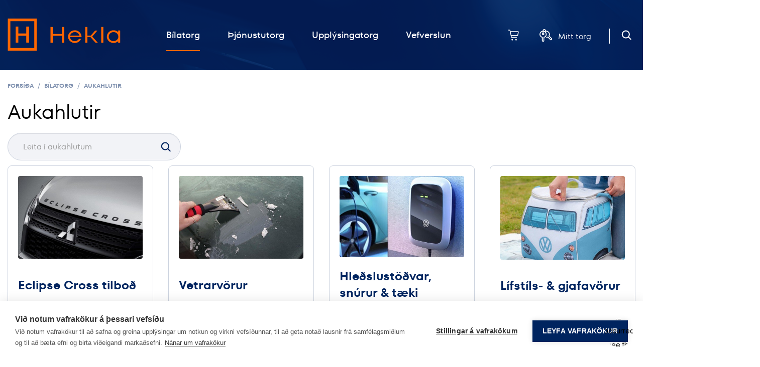

--- FILE ---
content_type: text/html; charset=UTF-8
request_url: https://www.hekla.is/is/bilar/aukahlutir?sort=random-asc&page=33
body_size: 5781
content:
<!DOCTYPE html>
<!--
		Stefna ehf. - Moya Vefumsjónarkerfi
		- - - - - - - - - - - - - - - - - -
		http://www.moya.is
		Moya - útgáfa 1.16.2		- - - - - - - - - - - - - - - - - -
-->
<html xmlns="http://www.w3.org/1999/xhtml" lang="is">
<head>
	<meta http-equiv="X-UA-Compatible" content="IE=edge">
	<meta name="viewport" content="width=device-width, initial-scale=1.0">
	<meta name="description" content="Mikið úrval af aukahlutum fyrir bílinn. Dekk og felgur. Rafbílahleðsla og margt fleira. Skoðaðu úrvalið í netverslun Heklu." >
	<meta charset="UTF-8">
	<meta name="author" content="Hekla" >
	<meta name="generator" content="Moya 1.16.2" >
	<meta property="og:title" content="Aukahlutir">
	<meta property="og:image" content="https://www.hekla.is/static/store/images/lg/category_0.png?v=1769707700">
	<meta property="og:url" content="https://www.hekla.is/is/bilar/aukahlutir?sort=random-asc&amp;page=33">
	<meta property="og:site_name" content="Hekla">
	<meta property="og:locale" content="is_IS">
	<meta property="og:description" content="Miki&eth; &uacute;rval af aukahlutum fyrir b&iacute;linn. Dekk og felgur. Rafb&iacute;lahle&eth;sla og margt fleira. Sko&eth;a&eth;u &uacute;rvali&eth; &iacute; netverslun Heklu.">
	<meta property="og:type" content="article">

	<title>Aukahlutir | Hekla</title>
	<!-- Google Tag Manager -->
	<script>(function(w,d,s,l,i){w[l]=w[l]||[];w[l].push({'gtm.start':
	new Date().getTime(),event:'gtm.js'});var f=d.getElementsByTagName(s)[0],
	j=d.createElement(s),dl=l!='dataLayer'?'&l='+l:'';j.async=true;j.src=
	'https://www.googletagmanager.com/gtm.js?id='+i+dl;f.parentNode.insertBefore(j,f);
	})(window,document,'script','dataLayer','GTM-T94CGFT');</script>
	<!-- End Google Tag Manager -->
	<link rel="preconnect" href="https://fonts.googleapis.com">
	<link rel="preconnect" href="https://fonts.gstatic.com" crossorigin>
	<link href="https://fonts.googleapis.com/css2?family=Open+Sans:ital,wght@0,400;0,700;1,400;1,700&display=swap" rel="stylesheet">
	<link href="/static/themes/main/theme.css?v=4f77d5ab4d" rel="stylesheet" media="all" type="text/css" />
	<link rel="apple-touch-icon" sizes="180x180" href="/static/themes/main/favicon/apple-touch-icon.png?v=dbd5502be0">
	<link rel="icon" type="image/png" sizes="32x32" href="/static/themes/main/favicon/favicon-32x32.png?v=8c43e536a5">
	<link rel="icon" type="image/png" sizes="16x16" href="/static/themes/main/favicon/favicon-16x16.png?v=a7c2af8927">
	<link rel="manifest" href="/static/themes/main/favicon/site.webmanifest">
	<link rel="mask-icon" href="/static/themes/main/favicon/safari-pinned-tab.svg?v=e2ee48057f" color="#ff6600">
	<link rel="shortcut icon" href="/static/themes/main/favicon/favicon.ico?v=f55cd79f4c">
	<meta name="msapplication-TileColor" content="#da532c">
	<meta name="msapplication-config" content="/static/themes/main/favicon/browserconfig.xml">
	<meta name="theme-color" content="#ffffff">
	<link href="/is/feed" rel="alternate" type="application/rss+xml" title="RSS - Fréttir" >
	<link href="/favicon.ico" rel="icon" type="image/x-icon" >
	<link href="/favicon.ico" rel="shortcut icon" type="image/x-icon" >
	
</head>
<body class="hideright store categoryView accordion-local has-mega-menu" data-accordion="local" data-static-version="1769707700">
	<!-- Google Tag Manager (noscript) -->
	<noscript><iframe src="https://www.googletagmanager.com/ns.html?id=GTM-T94CGFT"
	height="0" width="0" style="display:none;visibility:hidden"></iframe></noscript>
	<!-- End Google Tag Manager (noscript) -->	
	<div id="page">
		<div class="decoration"></div>
		<header>
			<a href="#contentContainer" id="skipToMain" class="sr-only sr-only-focusable">
				Fara í efni			</a>

						<div class="contentWrap">
				<div class="logo">
					<a href="/is">
						<img src="/static/themes/main/images/logo.svg?v=b63985a2a8" alt="Hekla">
						<span>
							<img src="/static/themes/main/images/logo-txt.svg?v=8027bf4136" alt="Hekla">
						</span>
					</a>
				</div>

				<nav id="mainmenu"
					 data-moya-component="ext.mobilemenu"
					 data-clone="true"
					 data-mMenu="true"
					 aria-label="Valmynd">
					<ul class="menu mmLevel1 " id="mmm-5"><li class="ele-bilar si level1 selectedLevel1 children first goto ord-1"><a href="/is/bilar"><span>B&iacute;latorg</span></a><ul class="menu mmLevel2 " id="mmm-12"><li class="ele-nyir-bilar-syningasalur si level2 first ord-1"><a href="/is/bilar/nyir-bilar-syningasalur"><span>N&yacute;ir b&iacute;lar - s&yacute;ningarsalur</span></a></li><li class="ele-notadir-bilar si level2 ord-2"><a href="/is/bilar/notadir-bilar"><span>Nota&eth;ir b&iacute;lar</span></a></li><li class="ele-verdlistar-baeklingar si level2 ord-3"><a href="/is/bilar/verdlistar-baeklingar"><span>Ver&eth;listar &amp; b&aelig;klingar</span></a></li><li class="ele-aukahlutir-1 si level2 ord-4"><a href="/is/bilar/aukahlutir?sort=price-desc"><span>Aukahlutir</span></a></li><li class="ele-gott-ad-vita si level2 children goto ord-5"><a href="/is/bilar/gott-ad-vita"><span>Gott a&eth; vita</span></a><ul class="menu mmLevel3 " id="mmm-25"><li class="ele-af-hverju-rafmagnsbill si level3 first ord-1"><a href="/is/upplysingatorg/frodleikur/kennsla/af-hverju-rafmagnsbill"><span>Af hverju rafmagnsb&iacute;ll?</span></a></li><li class="ele-fyrirtaekjalausnir si level3 ord-2"><a href="/is/bilar/gott-ad-vita/fyrirtaekjalausnir"><span>Fyrirt&aelig;kjalausnir</span></a></li><li class="ele-soluadilar si level3 ord-3"><a href="/is/bilar/gott-ad-vita/soluadilar"><span>S&ouml;lua&eth;ilar</span></a></li><li class="ele-skilmalar si level3 ord-4"><a href="/is/thjonustutorg/gott-ad-vita/abyrgd"><span>Skilm&aacute;lar</span></a></li><li class="ele-fjarmognun si level3 last ord-5"><a href="/is/bilar/gott-ad-vita/fjarmognun"><span>Fj&aacute;rm&ouml;gnun</span></a></li></ul></li><li class="ele-vorumerkin si level2 children goto ord-6"><a href="/is/bilar/vorumerkin"><span>V&ouml;rumerkin</span></a><ul class="menu mmLevel3 " id="mmm-143"><li class="ele-audi si level3 first ord-1"><a href="https://www.audi.is" target="_blank"><span>Audi</span></a></li><li class="ele-volkswagen si level3 ord-2"><a href="https://www.volkswagen.is" target="_blank"><span>Volkswagen</span></a></li><li class="ele-skoda si level3 ord-3"><a href="https://www.skoda.is" target="_blank"><span>Skoda</span></a></li><li class="ele-mitsubishi si level3 ord-4"><a href="https://www.mitsubishi.is" target="_blank"><span>Mitsubishi</span></a></li><li class="ele-gwmora si level3 last ord-5"><a href="https://www.gwmora.is/" target="_blank"><span>GWM ORA</span></a></li></ul></li><li class="ele-reynsluakstur si level2 last ord-7"><a href="/is/bilar/reynsluakstur"><span>Reynsluakstur</span></a></li></ul></li><li class="ele-thjonustutorg si level1 children ord-2"><a href="/is/thjonustutorg"><span>&THORN;j&oacute;nustutorg</span></a><ul class="menu mmLevel2 " id="mmm-13"><li class="ele-timabokanir si level2 first ord-1"><a href="/is/thjonustutorg/timabokanir"><span>T&iacute;mab&oacute;kanir</span></a></li><li class="ele-thegar-ther-hentar si level2 ord-2"><a href="/is/thjonustutorg/thegar-ther-hentar"><span>Opi&eth; &thorn;egar &thorn;&eacute;r hentar</span></a></li><li class="ele-heklurutan si level2 ord-3"><a href="/is/thjonustutorg/heklurutan"><span>Heklur&uacute;tan</span></a></li><li class="ele-neydarthjonusta si level2 ord-4"><a href="/is/thjonustutorg/neydarthjonusta"><span>Ney&eth;ar&thorn;j&oacute;nusta</span></a></li><li class="ele-thjonustan si level2 children goto ord-5"><a href="/is/thjonustutorg/thjonustan"><span>&THORN;j&oacute;nustan</span></a><ul class="menu mmLevel3 " id="mmm-73"><li class="ele-verkstaedi si level3 first ord-1"><a href="/is/thjonustutorg/thjonustan/verkstaedi"><span>Verkst&aelig;&eth;is&thorn;j&oacute;nusta</span></a></li><li class="ele-smurthjonusta si level3 ord-2"><a href="/is/thjonustutorg/thjonustan/smurthjonusta"><span>Smur&thorn;j&oacute;nusta</span></a></li><li class="ele-bilaleiga si level3 ord-3"><a href="/is/thjonustutorg/thjonustan/bilaleiga"><span>B&iacute;laleiga</span></a></li><li class="ele-varahlutir si level3 last ord-4"><a href="/is/thjonustutorg/thjonustan/varahlutir"><span>Varahlutir</span></a></li></ul></li><li class="ele-gott-ad-vita si level2 children goto ord-6"><a href="/is/thjonustutorg/gott-ad-vita"><span>Gott a&eth; vita</span></a><ul class="menu mmLevel3 " id="mmm-40"><li class="ele-thjonustuadilar si level3 first ord-1"><a href="/is/thjonustutorg/gott-ad-vita/thjonustuadilar"><span>&THORN;j&oacute;nustua&eth;ilar</span></a></li><li class="ele-god-rad si level3 ord-2"><a href="/is/thjonustutorg/gott-ad-vita/god-rad"><span>G&oacute;&eth; r&aacute;&eth;</span></a></li><li class="ele-abyrgd si level3 ord-3"><a href="/is/thjonustutorg/gott-ad-vita/abyrgd"><span>&Aacute;byrg&eth;arskilm&aacute;lar</span></a></li><li class="ele-vidhaldsthorf-a-bil si level3 ord-4"><a href="/is/thjonustutorg/gott-ad-vita/vidhaldsthorf-a-bil"><span>Vi&eth;halds&thorn;&ouml;rf</span></a></li><li class="ele-hulduheimsokn si level3 last ord-5"><a href="/is/thjonustutorg/gott-ad-vita/hulduheimsokn"><span>Hulduheims&oacute;kn - viltu taka &thorn;&aacute;tt?</span></a></li></ul></li><li class="ele-fyrirspurnir-abendingar si level2 ord-7"><a href="/is/upplysingatorg/fyrirspurnir-og-abendingar"><span>Fyrirspurnir &amp; &aacute;bendingar</span></a></li><li class="ele-innkallanir si level2 last ord-8"><a href="/is/thjonustutorg/innkallanir"><span>Innkallanir</span></a></li></ul></li><li class="ele-upplysingatorg si level1 children goto ord-3"><a href="/is/upplysingatorg"><span>Uppl&yacute;singatorg</span></a><ul class="menu mmLevel2 " id="mmm-15"><li class="ele-simanumer-opnunartimar si level2 first ord-1"><a href="/is/upplysingatorg/simanumer-opnunartimar"><span>S&iacute;man&uacute;mer og opnunart&iacute;mar</span></a></li><li class="ele-fyrirspurnir-og-abendingar si level2 ord-2"><a href="/is/upplysingatorg/fyrirspurnir-og-abendingar"><span>Fyrirspurnir og &aacute;bendingar</span></a></li><li class="ele-frodleikur goto si level2 children ord-3"><a href="/is/upplysingatorg/frodleikur"><span>Fr&aelig;&eth;slutorg</span></a><ul class="menu mmLevel3 " id="mmm-58"><li class="ele-rafmagn si level3 first ord-1"><a href="/is/upplysingatorg/frodleikur#rafmagn"><span>Rafmagn</span></a></li><li class="ele-taekniupplysingar si level3 ord-2"><a href="/is/upplysingatorg/frodleikur/taekniupplysingar"><span>T&aelig;kniuppl&yacute;singar</span></a></li><li class="ele-kennsla si level3 ord-3"><a href="/is/upplysingatorg/frodleikur/kennsla"><span>Kennsla</span></a></li><li class="ele-frettir si level3 ord-4"><a href="/is/upplysingatorg/frodleikur/frettir"><span>Fr&eacute;ttir</span></a></li><li class="ele-allar-greinar si level3 last ord-5"><a href="/is/upplysingatorg/frodleikur"><span>Allar greinar</span></a></li></ul></li><li class="ele-hekla si level2 children last goto ord-4"><a href="/is/upplysingatorg/hekla"><span>Hekla</span></a><ul class="menu mmLevel3 " id="mmm-62"><li class="ele-fyrirtaekid si level3 first ord-1"><a href="/is/upplysingatorg/hekla/fyrirtaekid"><span>Fyrirt&aelig;ki&eth;</span></a></li><li class="ele-folkid si level3 ord-2"><a href="/is/upplysingatorg/hekla/folkid"><span>F&oacute;lki&eth;</span></a></li><li class="ele-laus-storf si level3 ord-3"><a href="https://alfred.is/vinnustadir/hekla" target="_blank"><span>Laus st&ouml;rf</span></a></li><li class="ele-stefnur si level3 ord-4"><a href="/is/upplysingatorg/hekla/stefnur"><span>Stefnur</span></a></li><li class="ele-adgengi-um-heklu si level3 last ord-5"><a href="/is/upplysingatorg/hekla/adgengi-um-heklu"><span>A&eth;gengi um Heklu</span></a></li></ul></li></ul></li><li class="ele-vefverslun si level1 children last ord-4"><a href="#"><span>Vefverslun</span></a><ul class="menu mmLevel2 " id="mmm-14"><li class="ele-nyir-bilar si level2 first ord-1"><a href="/is/bilar/nyir-bilar-syningasalur"><span>N&yacute;ir b&iacute;lar</span></a></li><li class="ele-notadir-bilar si level2 ord-2"><a href="/is/bilar/notadir-bilar"><span>Nota&eth;ir b&iacute;lar</span></a></li><li class="ele-aukahlutir-1 si level2 last ord-3"><a href="/is/bilar/aukahlutir?sort=price-desc"><span>Aukahlutir</span></a></li></ul></li></ul>				</nav>
				<div id="qn">
					<div id="storeBagToggler">
						    <button class="storeShoppingBagToggler"
            data-moya-component="store.shopping-bag"
            data-dialog="#storeShoppingBag"
            data-dialog-close="#storeShoppingBag .close"
            data-toggler=".storeShoppingBagToggler"
            data-item-selector=".storeShoppingBagItem">
                    <span class="icon" aria-hidden="true">
				<img src="/static/local/store/icons/v3/cart-toggle.svg" />

			</span>
                <span class="label">Opna körfu</span>
        <span class="count">
            <span class="value empty">
                0
            </span>
        </span>
    </button>
					</div>
					<div class="portal__header">
			<a class="login" href="/is/mitt-torg">
			<span>Mitt torg</span>
		</a>
	</div>
					<button id="searchToggle" aria-label="Opna leit"
							aria-haspopup="true" aria-controls="searchForm">
					</button>
					<button id="mainmenuToggle"
							aria-label="Opna/loka valmynd"
							aria-haspopup="true"
							aria-controls="mainmenu">
						<span class="first"></span>
						<span class="middle"></span>
						<span class="last"></span>
					</button>
				</div>
				<div id="storeShoppingBag" class="box"><div class="boxText">        		<div class="header">
					<h2>Karfan þín</h2>
							<button class="close">
									<span class="label">Loka körfu</span>
													<span class="icon" aria-hidden="true">
						<img src="/static/local/store/icons/v3/cart-close.svg" />

					</span>
							</button>
			</div>

    <div class="content">
                    <div class="emptyNotice">
	<p>Karfan er tóm.</p>
</div>

            </div>

</div>
</div>
							</div>
			<div id="searchBox" role="search" class="toggle" data-moya-component="core.form.label-focus">
				<form id="searchForm" name="searchForm" method="get" action="/is/leit-i-vefverslun">
<div id="elm_q" class="elm_text elm"><label for="q" class="optional">Leita á hekla.is</label>

<span class="lmnt"><input type="text" name="q" id="q" value="" class="text searchQ"></span></div>
<div id="elm_submit" class="elm_submit elm">
<input type="submit" id="searchSubmit" value="Leita"></div></form>			</div>
			
		</header>

				<nav id="breadcrumbsWrap" aria-label="Brauðmolar">
			<div class="contentWrap">
				
<div id="breadcrumbs" class="box">
	
        <div class="boxText">
		<a href="/is" class="first">Forsíða</a><span class="sep"> / </span><a href="/is/bilar">Bílatorg</a><span class="sep"> / </span><a href="/is/bilar/aukahlutir">Aukahlutir</a><span class="sep"> / </span><a href="/is/moya/store/index/aukahlutir" class="last">Aukahlutir</a>
	</div>
</div>			</div>
		</nav>
				<div id="contentContainer" tabindex="-1">
			<div class="contentWrap">
				
				<div class="row">
					<main id="main">
																				<div class="boxTitle"><h1>Aukahlutir</h1></div>																			<div id="storeCategory" class="box"><div class="boxText">
	

	<div class="storeCategoryView">
													<div class="store_search_form_wrap">
				 <form id="storeSearchForm" class=""
		 name="searchForm" method="get" action="/is/leit-i-vefverslun/aukahlutir">
		 <div class="elm_text elm">
			 <label for="fq" class="noscreen optional">Leita má í vörunafni, vörulýsingu, vörunúmeri eða framleiðanda.</label>
			 <span class="lmnt"><input type="text" name="q" id="fq" value=""
					 placeholder="Leita í aukahlutum"
					 class="text searchQq"></span>
		 </div>
	 </form>
 
		</div>
		<div class="storeCategoryTop " data-total-count="0">
				<div class="lower  ">
																								
					</div>
	</div>

					<div class="storeCategory">
									<div class="storeCategory__info">
																					
																															</div>
													<div class="storeCategories">
			<div class="storeCardList storeCardList--categories list-item">
							    <div class="storeCard storeCard--category list-item">
                                    <div class="image">
                    <a href="/is/moya/store/index/eclipse-cross-tilbod">
                        <picture><source type="image/jpg" sizes="480px" srcset="/static/store/images/xs/category_22.jpg 480w, /static/store/images/original/category_22.jpg"></source>
<img alt="" src="/static/store/images/original/category_22.jpg" loading="lazy" />
</picture>

                    </a>
                </div>
                                        <div class="wrap">
                                    <h2 class="title">
                        <a href="/is/moya/store/index/eclipse-cross-tilbod">
                            <span>Eclipse Cross tilboð</span>
                        </a>
                    </h2>
                                
                            </div>
            </div>
							    <div class="storeCard storeCard--category list-item">
                                    <div class="image">
                    <a href="/is/moya/store/index/vetrarvorur">
                        <picture><source type="image/jpg" sizes="480px" srcset="/static/store/images/xs/category_23.jpg 480w, /static/store/images/original/category_23.jpg"></source>
<img alt="" src="/static/store/images/original/category_23.jpg" loading="lazy" />
</picture>

                    </a>
                </div>
                                        <div class="wrap">
                                    <h2 class="title">
                        <a href="/is/moya/store/index/vetrarvorur">
                            <span>Vetrarvörur</span>
                        </a>
                    </h2>
                                
                            </div>
            </div>
							    <div class="storeCard storeCard--category list-item">
                                    <div class="image">
                    <a href="/is/moya/store/index/rafbilahledsla">
                        <picture><source type="image/jpg" sizes="480px" srcset="/static/store/images/xs/category_25.jpg 480w, /static/store/images/original/category_25.jpg"></source>
<img alt="" src="/static/store/images/original/category_25.jpg" loading="lazy" />
</picture>

                    </a>
                </div>
                                        <div class="wrap">
                                    <h2 class="title">
                        <a href="/is/moya/store/index/rafbilahledsla">
                            <span>Hleðslustöðvar, snúrur &amp; tæki</span>
                        </a>
                    </h2>
                                
                            </div>
            </div>
							    <div class="storeCard storeCard--category list-item">
                                    <div class="image">
                    <a href="/is/bilar/aukahlutir/gjafavorur">
                        <picture><source type="image/jpg" sizes="480px" srcset="/static/store/images/xs/category_24.jpg 480w, /static/store/images/original/category_24.jpg"></source>
<img alt="" src="/static/store/images/original/category_24.jpg" loading="lazy" />
</picture>

                    </a>
                </div>
                                        <div class="wrap">
                                    <h2 class="title">
                        <a href="/is/bilar/aukahlutir/gjafavorur">
                            <span>Lífstíls- &amp; gjafavörur</span>
                        </a>
                    </h2>
                                
                            </div>
            </div>
							    <div class="storeCard storeCard--category list-item">
                                    <div class="image">
                    <a href="/is/moya/store/index/utlit">
                        <picture><source type="image/jpg" sizes="480px" srcset="/static/store/images/xs/category_55.jpg 480w, /static/store/images/original/category_55.jpg"></source>
<img alt="" src="/static/store/images/original/category_55.jpg" loading="lazy" />
</picture>

                    </a>
                </div>
                                        <div class="wrap">
                                    <h2 class="title">
                        <a href="/is/moya/store/index/utlit">
                            <span>Útlit, kantar &amp; skraut</span>
                        </a>
                    </h2>
                                
                            </div>
            </div>
							    <div class="storeCard storeCard--category list-item">
                                    <div class="image">
                    <a href="/is/vefverslun/aukahlutir/ferdavorur">
                        <picture><source type="image/jpg" sizes="480px" srcset="/static/store/images/xs/category_53.jpg 480w, /static/store/images/original/category_53.jpg"></source>
<img alt="" src="/static/store/images/original/category_53.jpg" loading="lazy" />
</picture>

                    </a>
                </div>
                                        <div class="wrap">
                                    <h2 class="title">
                        <a href="/is/vefverslun/aukahlutir/ferdavorur">
                            <span>Ferða- &amp; sportvörur</span>
                        </a>
                    </h2>
                                
                            </div>
            </div>
							    <div class="storeCard storeCard--category list-item">
                                    <div class="image">
                    <a href="/is/moya/store/index/dekk-felgur">
                        <picture><source type="image/jpg" sizes="480px" srcset="/static/store/images/xs/category_52.jpg 480w, /static/store/images/original/category_52.jpg"></source>
<img alt="" src="/static/store/images/original/category_52.jpg" loading="lazy" />
</picture>

                    </a>
                </div>
                                        <div class="wrap">
                                    <h2 class="title">
                        <a href="/is/moya/store/index/dekk-felgur">
                            <span>Dekk &amp; felgur</span>
                        </a>
                    </h2>
                                
                            </div>
            </div>
							    <div class="storeCard storeCard--category list-item">
                                    <div class="image">
                    <a href="/is/moya/store/index/barnavorur">
                        <picture><source type="image/jpg" sizes="480px" srcset="/static/store/images/xs/category_29.jpg 480w, /static/store/images/original/category_29.jpg"></source>
<img alt="" src="/static/store/images/original/category_29.jpg" loading="lazy" />
</picture>

                    </a>
                </div>
                                        <div class="wrap">
                                    <h2 class="title">
                        <a href="/is/moya/store/index/barnavorur">
                            <span>Barnavörur</span>
                        </a>
                    </h2>
                                
                            </div>
            </div>
							    <div class="storeCard storeCard--category list-item">
                                    <div class="image">
                    <a href="/is/moya/store/index/vinnubillinn">
                        <picture><source type="image/jpg" sizes="480px" srcset="/static/store/images/xs/category_57.jpg 480w, /static/store/images/original/category_57.jpg"></source>
<img alt="" src="/static/store/images/original/category_57.jpg" loading="lazy" />
</picture>

                    </a>
                </div>
                                        <div class="wrap">
                                    <h2 class="title">
                        <a href="/is/moya/store/index/vinnubillinn">
                            <span>Fyrir vinnubílinn</span>
                        </a>
                    </h2>
                                
                            </div>
            </div>
							    <div class="storeCard storeCard--category list-item">
                                    <div class="image">
                    <a href="/is/vefverslun/vinsaelast/mottur-aurhlifar">
                        <picture><source type="image/jpg" sizes="480px" srcset="/static/store/images/xs/category_54.jpg 480w, /static/store/images/original/category_54.jpg"></source>
<img alt="" src="/static/store/images/original/category_54.jpg" loading="lazy" />
</picture>

                    </a>
                </div>
                                        <div class="wrap">
                                    <h2 class="title">
                        <a href="/is/vefverslun/vinsaelast/mottur-aurhlifar">
                            <span>Mottur &amp; aurhlífar</span>
                        </a>
                    </h2>
                                
                            </div>
            </div>
							    <div class="storeCard storeCard--category list-item">
                                    <div class="image">
                    <a href="/is/bilar/aukahlutir/vidhald-thrif">
                        <picture><source type="image/jpg" sizes="480px" srcset="/static/store/images/xs/category_56.jpg 480w, /static/store/images/original/category_56.jpg"></source>
<img alt="" src="/static/store/images/original/category_56.jpg" loading="lazy" />
</picture>

                    </a>
                </div>
                                        <div class="wrap">
                                    <h2 class="title">
                        <a href="/is/bilar/aukahlutir/vidhald-thrif">
                            <span>Viðhald &amp; þrif</span>
                        </a>
                    </h2>
                                
                            </div>
            </div>
							    <div class="storeCard storeCard--category list-item noimage">
                                                <div class="wrap">
                                    <h2 class="title">
                        <a href="/is/bilar/aukahlutir/tilbodsvorur">
                            <span>Tilboðsvörur</span>
                        </a>
                    </h2>
                                
                            </div>
            </div>
					</div>
			</div>
											</div>
			</div>
</div>
</div>
					</main>

									</div>
			</div>

								</div>

	</div>
	<footer>
		<div class="contentWrap">
			<div id="box_footer_1" class="box box_footer box_ord_1 first"><div class="boxText"><div class="moya__footer footer"><div class="footerRow">
    <div class="col">
        <div class="contentWrap">
                            <div class="content">
                    <h2>Hekla hf.</h2>
<ul>
<li><a title="Tímabókanir" href="https://www.hekla.is/is/thjonustutorg/timabokanir" target="_blank" rel="noopener">Bóka tíma í þjónustu</a></li>
<li><a href="https://www.hekla.is/is/mitt-torg" target="_blank" rel="noopener">Skoða stöðu bifreiðar á verkstæði</a></li>
<li><a title="Vara- og aukahlutir" href="mailto:bilavarahlutir@hekla.is" target="_blank" rel="noopener">Panta varahluti</a></li>
<li><a href="/is/upplysingatorg/fyrirspurnir-og-abendingar">Fyrirspurnir &amp; ábendingar</a></li>
</ul>
<p>Þjónustuverkstæði &amp; nýir bílar,<br>Laugavegi 174, 105 Reykjavik.</p>
<p>Notaðir bílar, vara- og aukahluta-<br>verslun, Kletthálsi 13, 110 Reykjavik.</p>
<p>Kt. 600169-5139 - Vsk. nr. 11343</p>
					<p class="socialWrap">
																				<a class="social instagram" href="https://www.instagram.com/hekla_bilaumbod/"  target=&quot;_blank&quot; aria-label="Instagram"></a>
																				<a class="social youtube" href="https://www.youtube.com/user/HeklaBilaumbod"  target=&quot;_blank&quot; aria-label="Youtube"></a>
																				<a class="social facebook" href="https://www.facebook.com/hekla.is"  target=&quot;_blank&quot; aria-label="Facebook"></a>
																				<a class="social iso" href="/is/upplysingatorg/hekla/stefnur"  aria-label="Iso"></a>
											</p>
                </div>
                                        <div class="content2">
                    <h3>Opnunartímar</h3>
<ul>
<li>Nýir bílar</li>
<li>590 5000</li>
<li>Mán-fim 10 - 17</li>
<li>Fös 10 - 16:15</li>
<li>Lau 12 - 16</li>
</ul>
<ul>
<li>Notaðir bílar</li>
<li>590 5040</li>
<li>Mán-fim 10 - 17</li>
<li>Fös 10 - 16:15</li>
<li>Lau 12 - 16</li>
</ul>
<ul>
<li>Verkstæðismóttaka</li>
<li>590 5030</li>
<li>Mán-fim 7:45 - 17</li>
<li>Fös 7:45 - 16:15</li>
</ul>
<ul>
<li>Símaþj. Þjónustutorgs</li>
<li>590 5030</li>
<li>Mán-fim 9 - 17</li>
<li>Fös 9 - 16:15</li>
</ul>
<ul>
<li>Vara- og aukahlutir</li>
<li>590 5020&nbsp;</li>
<li>Mán-fim 9 - 17</li>
<li>Fös 9 - 16:15</li>
</ul>
<ul>
<li>Heklurútan</li>
<li>825 5691</li>
<li>Mán-fim 8 - 17</li>
<li>Fös 8 - 16:15</li>
</ul>
<ul>
<li>Neyðarsími verkstæðis*</li>
<li>825 5640</li>
<li>Mán-fös 17 - 22 og helgar 10 - 20<br><br></li>
</ul>
<p>&nbsp;</p>
<p><sub><em>*Gjald kann að vera tekið fyrir neyðarþjónustu</em></sub></p>
                </div>
                    </div>
    </div>
</div>
</div>
</div>
</div>

		</div>
	</footer>

	<script type="text/javascript" src="/_moya/javascripts/dist/bundle.min.js?v=1769707700"></script>
	<script type="text/javascript" src="/static/local/store/dist/store.front.min.js?v=1764945325"></script>
	<script src="/static/themes/main/js/site.min.js?v=794d1bc7b3"></script>
	
<script type="text/javascript">
<!--//--><![CDATA[//><!--
moya.division = 'is';
moya.lang = 'is';

//--><!]]>
</script>

</body>
</html>


--- FILE ---
content_type: text/html; charset=utf-8
request_url: https://chatbot.menni.ai/chatbot?secretKey=sk_5ed38762be5c7bd3a55c066f1ff4136b6a6a26de84294851c3e9b2f0218fcdf7&menniBokunSecretKey=&position=bottom-right&orgId=org_33k6e7OkCN5mfuVc1C6ytGqvBMb&iframeOrigin=https%253A%252F%252Fwww.hekla.is%252F&welcomeMessage=&defaultOpen=false
body_size: 3475
content:
<!DOCTYPE html><html lang="en"><head><meta charSet="utf-8"/><meta name="viewport" content="width=device-width, initial-scale=1, maximum-scale=1"/><link rel="stylesheet" href="/_next/static/css/ff608b32fba0c669.css?dpl=dpl_9RrbMw9V7sYthTsk65QnQ95655CA" data-precedence="next"/><link rel="stylesheet" href="/_next/static/css/9043896759677c4b.css?dpl=dpl_9RrbMw9V7sYthTsk65QnQ95655CA" data-precedence="next"/><link rel="stylesheet" href="/_next/static/css/a22b0cc254584760.css?dpl=dpl_9RrbMw9V7sYthTsk65QnQ95655CA" data-precedence="next"/><link rel="preload" as="script" fetchPriority="low" href="/_next/static/chunks/webpack-b5a17875d22130c2.js?dpl=dpl_9RrbMw9V7sYthTsk65QnQ95655CA"/><script src="/_next/static/chunks/4bd1b696-2db74ac287e79ed3.js?dpl=dpl_9RrbMw9V7sYthTsk65QnQ95655CA" async=""></script><script src="/_next/static/chunks/684-eec851a63cadf68a.js?dpl=dpl_9RrbMw9V7sYthTsk65QnQ95655CA" async=""></script><script src="/_next/static/chunks/main-app-6e49fc0ea6d30697.js?dpl=dpl_9RrbMw9V7sYthTsk65QnQ95655CA" async=""></script><script src="/_next/static/chunks/144-ad43d7988d3625a2.js?dpl=dpl_9RrbMw9V7sYthTsk65QnQ95655CA" async=""></script><script src="/_next/static/chunks/670-32233e27b46ebe78.js?dpl=dpl_9RrbMw9V7sYthTsk65QnQ95655CA" async=""></script><script src="/_next/static/chunks/app/layout-cc16121fb9ebd5c2.js?dpl=dpl_9RrbMw9V7sYthTsk65QnQ95655CA" async=""></script><script src="/_next/static/chunks/286-d0552ed0929761b6.js?dpl=dpl_9RrbMw9V7sYthTsk65QnQ95655CA" async=""></script><script src="/_next/static/chunks/app/chatbot/layout-ca34a3be4a6e0083.js?dpl=dpl_9RrbMw9V7sYthTsk65QnQ95655CA" async=""></script><script src="/_next/static/chunks/697-52dd91afde358962.js?dpl=dpl_9RrbMw9V7sYthTsk65QnQ95655CA" async=""></script><script src="/_next/static/chunks/app/global-error-0d07344bd3229aff.js?dpl=dpl_9RrbMw9V7sYthTsk65QnQ95655CA" async=""></script><script src="/_next/static/chunks/f4898fe8-647016d8ecd21372.js?dpl=dpl_9RrbMw9V7sYthTsk65QnQ95655CA" async=""></script><script src="/_next/static/chunks/202-fb2038d66f88e0fd.js?dpl=dpl_9RrbMw9V7sYthTsk65QnQ95655CA" async=""></script><script src="/_next/static/chunks/app/chatbot/page-3daba3efc51b2ca9.js?dpl=dpl_9RrbMw9V7sYthTsk65QnQ95655CA" async=""></script><meta name="next-size-adjust" content=""/><link rel="icon" href="/favicon.ico" type="image/x-icon" sizes="16x16"/><script>document.querySelectorAll('body link[rel="icon"], body link[rel="apple-touch-icon"]').forEach(el => document.head.appendChild(el))</script><meta name="sentry-trace" content="a1a2e0d35225873f71324f05a63c670a-a389e3c95523ba08"/><meta name="baggage" content="sentry-environment=vercel-production,sentry-release=d1c27574fec8e06e1b83e00cf5074b7a4c57590d,sentry-public_key=6804cd032a77f8554fab27e602553222,sentry-trace_id=a1a2e0d35225873f71324f05a63c670a,sentry-org_id=4508320229031936"/><script src="/_next/static/chunks/polyfills-42372ed130431b0a.js?dpl=dpl_9RrbMw9V7sYthTsk65QnQ95655CA" noModule=""></script></head><body class="__variable_f367f3 antialiased"><div hidden=""><!--$--><!--/$--></div><section class="Toastify" aria-live="polite" aria-atomic="false" aria-relevant="additions text" aria-label="Notifications Alt+T"></section><!--$--><div class="menni-chatbot-root"><div class="floating-chatbot_floatingButtonContainer__CwEzq" data-is-iframe="true" data-position="bottom-right" style="right:0;bottom:0"><button class="buttons_toggleButton__s_oPm " aria-label="Open chat"><div style="display:flex"><div class="buttons_avatarContainer__kuJyo"><div class="buttons_loadingDots__wiTbY" style="display:flex;justify-content:center;align-items:center;width:100%;height:100%;opacity:0"><div class="buttons_loadingDot__hMKKR"></div><div class="buttons_loadingDot__hMKKR"></div><div class="buttons_loadingDot__hMKKR"></div></div></div></div></button></div></div><!--/$--><!--$--><!--/$--><script src="/_next/static/chunks/webpack-b5a17875d22130c2.js?dpl=dpl_9RrbMw9V7sYthTsk65QnQ95655CA" async=""></script><script>(self.__next_f=self.__next_f||[]).push([0])</script><script>self.__next_f.push([1,"1:\"$Sreact.fragment\"\n2:I[1750,[\"144\",\"static/chunks/144-ad43d7988d3625a2.js?dpl=dpl_9RrbMw9V7sYthTsk65QnQ95655CA\",\"670\",\"static/chunks/670-32233e27b46ebe78.js?dpl=dpl_9RrbMw9V7sYthTsk65QnQ95655CA\",\"177\",\"static/chunks/app/layout-cc16121fb9ebd5c2.js?dpl=dpl_9RrbMw9V7sYthTsk65QnQ95655CA\"],\"default\"]\n3:I[7555,[],\"\"]\n4:I[1295,[],\"\"]\n5:I[4942,[\"144\",\"static/chunks/144-ad43d7988d3625a2.js?dpl=dpl_9RrbMw9V7sYthTsk65QnQ95655CA\",\"286\",\"static/chunks/286-d0552ed0929761b6.js?dpl=dpl_9RrbMw9V7sYthTsk65QnQ95655CA\",\"625\",\"static/chunks/app/chatbot/layout-ca34a3be4a6e0083.js?dpl=dpl_9RrbMw9V7sYthTsk65QnQ95655CA\"],\"default\"]\n7:I[9665,[],\"OutletBoundary\"]\na:I[4911,[],\"AsyncMetadataOutlet\"]\nc:I[9665,[],\"ViewportBoundary\"]\ne:I[9665,[],\"MetadataBoundary\"]\n10:I[8385,[\"697\",\"static/chunks/697-52dd91afde358962.js?dpl=dpl_9RrbMw9V7sYthTsk65QnQ95655CA\",\"219\",\"static/chunks/app/global-error-0d07344bd3229aff.js?dpl=dpl_9RrbMw9V7sYthTsk65QnQ95655CA\"],\"default\"]\n11:\"$Sreact.suspense\"\n12:I[4911,[],\"AsyncMetadata\"]\n:HL[\"/_next/static/media/e4af272ccee01ff0-s.p.woff2\",\"font\",{\"crossOrigin\":\"\",\"type\":\"font/woff2\"}]\n:HL[\"/_next/static/css/ff608b32fba0c669.css?dpl=dpl_9RrbMw9V7sYthTsk65QnQ95655CA\",\"style\"]\n:HL[\"/_next/static/css/9043896759677c4b.css?dpl=dpl_9RrbMw9V7sYthTsk65QnQ95655CA\",\"style\"]\n:HL[\"/_next/static/css/a22b0cc254584760.css?dpl=dpl_9RrbMw9V7sYthTsk65QnQ95655CA\",\"style\"]\n"])</script><script>self.__next_f.push([1,"0:{\"P\":null,\"b\":\"9DUyeWju59Nq3e_ftBtOl\",\"p\":\"\",\"c\":[\"\",\"chatbot?secretKey=sk_5ed38762be5c7bd3a55c066f1ff4136b6a6a26de84294851c3e9b2f0218fcdf7\u0026menniBokunSecretKey=\u0026position=bottom-right\u0026orgId=org_33k6e7OkCN5mfuVc1C6ytGqvBMb\u0026iframeOrigin=https%253A%252F%252Fwww.hekla.is%252F\u0026welcomeMessage=\u0026defaultOpen=false\"],\"i\":false,\"f\":[[[\"\",{\"children\":[\"chatbot\",{\"children\":[\"__PAGE__?{\\\"secretKey\\\":\\\"sk_5ed38762be5c7bd3a55c066f1ff4136b6a6a26de84294851c3e9b2f0218fcdf7\\\",\\\"menniBokunSecretKey\\\":\\\"\\\",\\\"position\\\":\\\"bottom-right\\\",\\\"orgId\\\":\\\"org_33k6e7OkCN5mfuVc1C6ytGqvBMb\\\",\\\"iframeOrigin\\\":\\\"https%3A%2F%2Fwww.hekla.is%2F\\\",\\\"welcomeMessage\\\":\\\"\\\",\\\"defaultOpen\\\":\\\"false\\\"}\",{}]}]},\"$undefined\",\"$undefined\",true],[\"\",[\"$\",\"$1\",\"c\",{\"children\":[[[\"$\",\"link\",\"0\",{\"rel\":\"stylesheet\",\"href\":\"/_next/static/css/ff608b32fba0c669.css?dpl=dpl_9RrbMw9V7sYthTsk65QnQ95655CA\",\"precedence\":\"next\",\"crossOrigin\":\"$undefined\",\"nonce\":\"$undefined\"}]],[\"$\",\"html\",null,{\"lang\":\"en\",\"children\":[\"$\",\"body\",null,{\"className\":\"__variable_f367f3 antialiased\",\"children\":[\"$\",\"$L2\",null,{\"children\":[\"$\",\"$L3\",null,{\"parallelRouterKey\":\"children\",\"error\":\"$undefined\",\"errorStyles\":\"$undefined\",\"errorScripts\":\"$undefined\",\"template\":[\"$\",\"$L4\",null,{}],\"templateStyles\":\"$undefined\",\"templateScripts\":\"$undefined\",\"notFound\":[[[\"$\",\"title\",null,{\"children\":\"404: This page could not be found.\"}],[\"$\",\"div\",null,{\"style\":{\"fontFamily\":\"system-ui,\\\"Segoe UI\\\",Roboto,Helvetica,Arial,sans-serif,\\\"Apple Color Emoji\\\",\\\"Segoe UI Emoji\\\"\",\"height\":\"100vh\",\"textAlign\":\"center\",\"display\":\"flex\",\"flexDirection\":\"column\",\"alignItems\":\"center\",\"justifyContent\":\"center\"},\"children\":[\"$\",\"div\",null,{\"children\":[[\"$\",\"style\",null,{\"dangerouslySetInnerHTML\":{\"__html\":\"body{color:#000;background:#fff;margin:0}.next-error-h1{border-right:1px solid rgba(0,0,0,.3)}@media (prefers-color-scheme:dark){body{color:#fff;background:#000}.next-error-h1{border-right:1px solid rgba(255,255,255,.3)}}\"}}],[\"$\",\"h1\",null,{\"className\":\"next-error-h1\",\"style\":{\"display\":\"inline-block\",\"margin\":\"0 20px 0 0\",\"padding\":\"0 23px 0 0\",\"fontSize\":24,\"fontWeight\":500,\"verticalAlign\":\"top\",\"lineHeight\":\"49px\"},\"children\":404}],[\"$\",\"div\",null,{\"style\":{\"display\":\"inline-block\"},\"children\":[\"$\",\"h2\",null,{\"style\":{\"fontSize\":14,\"fontWeight\":400,\"lineHeight\":\"49px\",\"margin\":0},\"children\":\"This page could not be found.\"}]}]]}]}]],[]],\"forbidden\":\"$undefined\",\"unauthorized\":\"$undefined\"}]}]}]}]]}],{\"children\":[\"chatbot\",[\"$\",\"$1\",\"c\",{\"children\":[null,[\"$\",\"$L5\",null,{\"children\":[\"$\",\"$L3\",null,{\"parallelRouterKey\":\"children\",\"error\":\"$undefined\",\"errorStyles\":\"$undefined\",\"errorScripts\":\"$undefined\",\"template\":[\"$\",\"$L4\",null,{}],\"templateStyles\":\"$undefined\",\"templateScripts\":\"$undefined\",\"notFound\":\"$undefined\",\"forbidden\":\"$undefined\",\"unauthorized\":\"$undefined\"}]}]]}],{\"children\":[\"__PAGE__\",[\"$\",\"$1\",\"c\",{\"children\":[\"$L6\",[[\"$\",\"link\",\"0\",{\"rel\":\"stylesheet\",\"href\":\"/_next/static/css/9043896759677c4b.css?dpl=dpl_9RrbMw9V7sYthTsk65QnQ95655CA\",\"precedence\":\"next\",\"crossOrigin\":\"$undefined\",\"nonce\":\"$undefined\"}],[\"$\",\"link\",\"1\",{\"rel\":\"stylesheet\",\"href\":\"/_next/static/css/a22b0cc254584760.css?dpl=dpl_9RrbMw9V7sYthTsk65QnQ95655CA\",\"precedence\":\"next\",\"crossOrigin\":\"$undefined\",\"nonce\":\"$undefined\"}]],[\"$\",\"$L7\",null,{\"children\":[\"$L8\",\"$L9\",[\"$\",\"$La\",null,{\"promise\":\"$@b\"}]]}]]}],{},null,false]},null,false]},null,false],[\"$\",\"$1\",\"h\",{\"children\":[null,[\"$\",\"$1\",\"ESz8P9YZsmL_9rzJ06FSxv\",{\"children\":[[\"$\",\"$Lc\",null,{\"children\":\"$Ld\"}],[\"$\",\"meta\",null,{\"name\":\"next-size-adjust\",\"content\":\"\"}]]}],[\"$\",\"$Le\",null,{\"children\":\"$Lf\"}]]}],false]],\"m\":\"$undefined\",\"G\":[\"$10\",[]],\"s\":false,\"S\":false}\n"])</script><script>self.__next_f.push([1,"f:[\"$\",\"div\",null,{\"hidden\":true,\"children\":[\"$\",\"$11\",null,{\"fallback\":null,\"children\":[\"$\",\"$L12\",null,{\"promise\":\"$@13\"}]}]}]\n9:null\nd:[[\"$\",\"meta\",\"0\",{\"charSet\":\"utf-8\"}],[\"$\",\"meta\",\"1\",{\"name\":\"viewport\",\"content\":\"width=device-width, initial-scale=1, maximum-scale=1\"}]]\n8:null\nb:{\"metadata\":[[\"$\",\"link\",\"0\",{\"rel\":\"icon\",\"href\":\"/favicon.ico\",\"type\":\"image/x-icon\",\"sizes\":\"16x16\"}]],\"error\":null,\"digest\":\"$undefined\"}\n13:{\"metadata\":\"$b:metadata\",\"error\":null,\"digest\":\"$undefined\"}\n"])</script><script>self.__next_f.push([1,"14:I[7608,[\"465\",\"static/chunks/f4898fe8-647016d8ecd21372.js?dpl=dpl_9RrbMw9V7sYthTsk65QnQ95655CA\",\"144\",\"static/chunks/144-ad43d7988d3625a2.js?dpl=dpl_9RrbMw9V7sYthTsk65QnQ95655CA\",\"670\",\"static/chunks/670-32233e27b46ebe78.js?dpl=dpl_9RrbMw9V7sYthTsk65QnQ95655CA\",\"202\",\"static/chunks/202-fb2038d66f88e0fd.js?dpl=dpl_9RrbMw9V7sYthTsk65QnQ95655CA\",\"286\",\"static/chunks/286-d0552ed0929761b6.js?dpl=dpl_9RrbMw9V7sYthTsk65QnQ95655CA\",\"678\",\"static/chunks/app/chatbot/page-3daba3efc51b2ca9.js?dpl=dpl_9RrbMw9V7sYthTsk65QnQ95655CA\"],\"default\"]\n15:I[830,[\"465\",\"static/chunks/f4898fe8-647016d8ecd21372.js?dpl=dpl_9RrbMw9V7sYthTsk65QnQ95655CA\",\"144\",\"static/chunks/144-ad43d7988d3625a2.js?dpl=dpl_9RrbMw9V7sYthTsk65QnQ95655CA\",\"670\",\"static/chunks/670-32233e27b46ebe78.js?dpl=dpl_9RrbMw9V7sYthTsk65QnQ95655CA\",\"202\",\"static/chunks/202-fb2038d66f88e0fd.js?dpl=dpl_9RrbMw9V7sYthTsk65QnQ95655CA\",\"286\",\"static/chunks/286-d0552ed0929761b6.js?dpl=dpl_9RrbMw9V7sYthTsk65QnQ95655CA\",\"678\",\"static/chunks/app/chatbot/page-3daba3efc51b2ca9.js?dpl=dpl_9RrbMw9V7sYthTsk65QnQ95655CA\"],\"FloatingChatbot\"]\n16:I[2953,[\"465\",\"static/chunks/f4898fe8-647016d8ecd21372.js?dpl=dpl_9RrbMw9V7sYthTsk65QnQ95655CA\",\"144\",\"static/chunks/144-ad43d7988d3625a2.js?dpl=dpl_9RrbMw9V7sYthTsk65QnQ95655CA\",\"670\",\"static/chunks/670-32233e27b46ebe78.js?dpl=dpl_9RrbMw9V7sYthTsk65QnQ95655CA\",\"202\",\"static/chunks/202-fb2038d66f88e0fd.js?dpl=dpl_9RrbMw9V7sYthTsk65QnQ95655CA\",\"286\",\"static/chunks/286-d0552ed0929761b6.js?dpl=dpl_9RrbMw9V7sYthTsk65QnQ95655CA\",\"678\",\"static/chunks/app/chatbot/page-3daba3efc51b2ca9.js?dpl=dpl_9RrbMw9V7sYthTsk65QnQ95655CA\"],\"default\"]\n6:[\"$\",\"$11\",null,{\"fallback\":[\"$\",\"div\",null,{\"style\":{\"display\":\"flex\",\"justifyContent\":\"center\",\"alignItems\":\"center\",\"position\":\"absolute\",\"top\":\"0\",\"left\":\"0\",\"right\":\"0\",\"bottom\":\"0\",\"height\":\"100%\",\"width\":\"100%\"},\"children\":[\"$\",\"div\",null,{\"style\":{\"width\":\"24px\",\"height\":\"24px\",\"border\":\"3px solid rgba(0, 0, 0, 0.1)\",\"borderRadius\":\"50%\",\"borderTopColor\":\"#000000\",\"animation\":\"spin 1s linear infinite\"}}]}],\"chi"])</script><script>self.__next_f.push([1,"ldren\":[\"$\",\"$L14\",null,{\"config\":{\"name\":\"Hekla Spjallmenni\",\"title\":\"Hekla Spjallmenni\",\"companyName\":\"Hekla bílaumboð\",\"description\":\"Gervigreindarfulltrúi\",\"welcomeMessage\":\"Hæ! Hvernig get ég aðstoðað þig?\",\"avatar\":\"https://xhwrixtnzwimvuksnjtu.supabase.co/storage/v1/object/public/chatbot-images/org_33k6e7OkCN5mfuVc1C6ytGqvBMb/1762442141020.jpg\",\"accentColor\":\"#FFFFFF\",\"primaryColor\":\"#FF6600\",\"gradientStart\":\"#FFFFFF\",\"gradientEnd\":\"#ffdac2\",\"tooltip\":\"\",\"placeholder_text\":\"Hvernig get ég aðstoðað...\",\"orgId\":\"org_33k6e7OkCN5mfuVc1C6ytGqvBMb\"},\"children\":[[\"$\",\"$L15\",null,{\"isIframe\":true,\"position\":\"bottom-right\",\"defaultOpen\":\"false\"}],[\"$\",\"$L16\",null,{\"secretKey\":\"sk_5ed38762be5c7bd3a55c066f1ff4136b6a6a26de84294851c3e9b2f0218fcdf7\",\"menniBokunSecretKey\":\"\"}]]}]}]\n"])</script></body></html>

--- FILE ---
content_type: text/css
request_url: https://www.hekla.is/static/themes/main/theme.css?v=4f77d5ab4d
body_size: 63226
content:
html{font-family:sans-serif;-ms-text-size-adjust:100%;-webkit-text-size-adjust:100%}body{margin:0}article,aside,details,figcaption,figure,footer,header,hgroup,main,menu,nav,section,summary{display:block}audio,canvas,progress,video{display:inline-block;vertical-align:baseline}audio:not([controls]){display:none;height:0}[hidden],template{display:none}a{background-color:transparent}a:active,a:hover{outline:0}abbr[title]{border-bottom:none;text-decoration:underline;-webkit-text-decoration:underline dotted;text-decoration:underline dotted}b,strong{font-weight:700}dfn{font-style:italic}h1{font-size:2em;margin:0.67em 0}mark{background:#ff0;color:#000}small{font-size:80%}sub,sup{font-size:75%;line-height:0;position:relative;vertical-align:baseline}sup{top:-0.5em}sub{bottom:-0.25em}img{border:0}svg:not(:root){overflow:hidden}figure{margin:1em 40px}hr{-webkit-box-sizing:content-box;box-sizing:content-box;height:0}pre{overflow:auto}code,kbd,pre,samp{font-family:monospace,monospace;font-size:1em}button,input,optgroup,select,textarea{color:inherit;font:inherit;margin:0}button{overflow:visible}button,select{text-transform:none}button,html input[type=button],input[type=reset],input[type=submit]{-webkit-appearance:button;cursor:pointer}button[disabled],html input[disabled]{cursor:default}button::-moz-focus-inner,input::-moz-focus-inner{border:0;padding:0}input{line-height:normal}input[type=checkbox],input[type=radio]{-webkit-box-sizing:border-box;box-sizing:border-box;padding:0}input[type=number]::-webkit-inner-spin-button,input[type=number]::-webkit-outer-spin-button{height:auto}input[type=search]{-webkit-appearance:textfield;-webkit-box-sizing:content-box;box-sizing:content-box}input[type=search]::-webkit-search-cancel-button,input[type=search]::-webkit-search-decoration{-webkit-appearance:none}fieldset{border:1px solid #c0c0c0;margin:0 2px;padding:0.35em 0.625em 0.75em}legend{border:0;padding:0}textarea{overflow:auto}optgroup{font-weight:700}table{border-collapse:collapse;border-spacing:0}td,th{padding:0}*,:after,:before{-webkit-box-sizing:border-box;box-sizing:border-box}html{font-size:10px;-webkit-tap-highlight-color:rgba(0,0,0,0)}body{font-family:var(--font-family-body);font-size:18px;line-height:1.556;color:#666;background-color:#fff}button,input,select,textarea{font-family:inherit;font-size:inherit;line-height:inherit}a{color:#000}a,a:focus,a:hover{text-decoration:none}a:focus,a:hover{color:#000000}a:focus{outline:5px auto -webkit-focus-ring-color;outline-offset:-2px}figure{margin:0}img{vertical-align:middle}.img-responsive{display:block;max-width:100%;height:auto}.img-rounded{border-radius:6px}.img-thumbnail{padding:4px;line-height:1.556;background-color:#fff;border:1px solid #ddd;border-radius:0;-webkit-transition:all 0.2s ease-in-out;transition:all 0.2s ease-in-out;display:inline-block;max-width:100%;height:auto}.img-circle{border-radius:50%}hr{margin-top:28px;margin-bottom:28px;border:0;border-top:1px solid #eeeeee}#extras.employees .filterControls form>div label,#storeShoppingBag .close .label,.noscreen,.sr-only,.storeShoppingBagToggler .label{position:absolute;width:1px;height:1px;padding:0;margin:-1px;overflow:hidden;clip:rect(0,0,0,0);border:0}.sr-only-focusable:active,.sr-only-focusable:focus{position:static;width:auto;height:auto;margin:0;overflow:visible;clip:auto}[role=button]{cursor:pointer}.h1,.h2,.h3,.h4,.h5,.h6,h1,h2,h3,h4,h5,h6{font-family:inherit;font-weight:500;line-height:1.1;color:#000}.h1 .small,.h1 small,.h2 .small,.h2 small,.h3 .small,.h3 small,.h4 .small,.h4 small,.h5 .small,.h5 small,.h6 .small,.h6 small,h1 .small,h1 small,h2 .small,h2 small,h3 .small,h3 small,h4 .small,h4 small,h5 .small,h5 small,h6 .small,h6 small{font-weight:400;line-height:1;color:#777777}.h1,.h2,.h3,h1,h2,h3{margin-top:28px;margin-bottom:14px}.h1 .small,.h1 small,.h2 .small,.h2 small,.h3 .small,.h3 small,h1 .small,h1 small,h2 .small,h2 small,h3 .small,h3 small{font-size:65%}.h4,.h5,.h6,h4,h5,h6{margin-top:14px;margin-bottom:14px}.h4 .small,.h4 small,.h5 .small,.h5 small,.h6 .small,.h6 small,h4 .small,h4 small,h5 .small,h5 small,h6 .small,h6 small{font-size:75%}.h1,h1{font-size:40px}.h2,h2{font-size:30px}.h3,h3{font-size:24px}.h4,h4{font-size:18px}.h5,h5{font-size:16px}.h6,h6{font-size:14px}p{margin:0 0 14px}.lead{margin-bottom:28px;font-size:20px;font-weight:300;line-height:1.4}@media (min-width:768px){.lead{font-size:27px}}.small,small{font-size:88%}.mark,mark{padding:0.2em;background-color:#fcf8e3}.text-left{text-align:left}.text-right{text-align:right}.text-center{text-align:center}.text-justify{text-align:justify}.text-nowrap{white-space:nowrap}.text-lowercase{text-transform:lowercase}.text-uppercase{text-transform:uppercase}.text-capitalize{text-transform:capitalize}.text-muted{color:#777777}.text-primary{color:#000}a.text-primary:focus,a.text-primary:hover{color:#000000}.text-success{color:#3c763d}a.text-success:focus,a.text-success:hover{color:#2b542c}.text-info{color:#31708f}a.text-info:focus,a.text-info:hover{color:#245269}.text-warning{color:#8a6d3b}a.text-warning:focus,a.text-warning:hover{color:#66512c}.text-danger{color:#a94442}a.text-danger:focus,a.text-danger:hover{color:#843534}.bg-primary{color:#fff;background-color:#000}a.bg-primary:focus,a.bg-primary:hover{background-color:#000000}.bg-success{background-color:#dff0d8}a.bg-success:focus,a.bg-success:hover{background-color:#c1e2b3}.bg-info{background-color:#d9edf7}a.bg-info:focus,a.bg-info:hover{background-color:#afd9ee}.bg-warning{background-color:#fcf8e3}a.bg-warning:focus,a.bg-warning:hover{background-color:#f7ecb5}.bg-danger{background-color:#f2dede}a.bg-danger:focus,a.bg-danger:hover{background-color:#e4b9b9}.page-header{padding-bottom:13px;margin:56px 0 28px;border-bottom:1px solid #eeeeee}ol,ul{margin-top:0;margin-bottom:14px}ol ol,ol ul,ul ol,ul ul{margin-bottom:0}.list-inline,.list-unstyled{padding-left:0;list-style:none}.list-inline{margin-left:-5px}.list-inline>li{display:inline-block;padding-right:5px;padding-left:5px}dl{margin-top:0;margin-bottom:28px}dd,dt{line-height:1.556}dt{font-weight:700}dd{margin-left:0}@media (min-width:768px){.dl-horizontal dt{float:left;width:160px;clear:left;text-align:right;overflow:hidden;text-overflow:ellipsis;white-space:nowrap}.dl-horizontal dd{margin-left:180px}}abbr[data-original-title],abbr[title]{cursor:help}.initialism{font-size:90%;text-transform:uppercase}blockquote{padding:14px 28px;margin:0 0 28px;font-size:22.5px;border-left:5px solid #eeeeee}blockquote ol:last-child,blockquote p:last-child,blockquote ul:last-child{margin-bottom:0}blockquote .small,blockquote footer,blockquote small{display:block;font-size:80%;line-height:1.556;color:#777777}blockquote .small:before,blockquote footer:before,blockquote small:before{content:"\2014 \00A0"}.blockquote-reverse,blockquote.pull-right{padding-right:15px;padding-left:0;text-align:right;border-right:5px solid #eeeeee;border-left:0}.blockquote-reverse .small:before,.blockquote-reverse footer:before,.blockquote-reverse small:before,blockquote.pull-right .small:before,blockquote.pull-right footer:before,blockquote.pull-right small:before{content:""}.blockquote-reverse .small:after,.blockquote-reverse footer:after,.blockquote-reverse small:after,blockquote.pull-right .small:after,blockquote.pull-right footer:after,blockquote.pull-right small:after{content:"\00A0 \2014"}address{margin-bottom:28px;font-style:normal;line-height:1.556}.container{padding-right:15px;padding-left:15px;margin-right:auto;margin-left:auto}@media (min-width:768px){.container{width:750px}}@media (min-width:992px){.container{width:970px}}@media (min-width:1200px){.container{width:1170px}}.container-fluid{padding-right:15px;padding-left:15px;margin-right:auto;margin-left:auto}.row{margin-right:-15px;margin-left:-15px}.row-no-gutters{margin-right:0;margin-left:0}.row-no-gutters [class*=col-]{padding-right:0;padding-left:0}.col-lg-1,.col-lg-2,.col-lg-3,.col-lg-4,.col-lg-5,.col-lg-6,.col-lg-7,.col-lg-8,.col-lg-9,.col-lg-10,.col-lg-11,.col-lg-12,.col-md-1,.col-md-2,.col-md-3,.col-md-4,.col-md-5,.col-md-6,.col-md-7,.col-md-8,.col-md-9,.col-md-10,.col-md-11,.col-md-12,.col-sm-1,.col-sm-2,.col-sm-3,.col-sm-4,.col-sm-5,.col-sm-6,.col-sm-7,.col-sm-8,.col-sm-9,.col-sm-10,.col-sm-11,.col-sm-12,.col-xs-1,.col-xs-2,.col-xs-3,.col-xs-4,.col-xs-5,.col-xs-6,.col-xs-7,.col-xs-8,.col-xs-9,.col-xs-10,.col-xs-11,.col-xs-12{position:relative;min-height:1px;padding-right:15px;padding-left:15px}.col-xs-1,.col-xs-2,.col-xs-3,.col-xs-4,.col-xs-5,.col-xs-6,.col-xs-7,.col-xs-8,.col-xs-9,.col-xs-10,.col-xs-11,.col-xs-12{float:left}.col-xs-12{width:100%}.col-xs-11{width:91.66666667%}.col-xs-10{width:83.33333333%}.col-xs-9{width:75%}.col-xs-8{width:66.66666667%}.col-xs-7{width:58.33333333%}.col-xs-6{width:50%}.col-xs-5{width:41.66666667%}.col-xs-4{width:33.33333333%}.col-xs-3{width:25%}.col-xs-2{width:16.66666667%}.col-xs-1{width:8.33333333%}.col-xs-pull-12{right:100%}.col-xs-pull-11{right:91.66666667%}.col-xs-pull-10{right:83.33333333%}.col-xs-pull-9{right:75%}.col-xs-pull-8{right:66.66666667%}.col-xs-pull-7{right:58.33333333%}.col-xs-pull-6{right:50%}.col-xs-pull-5{right:41.66666667%}.col-xs-pull-4{right:33.33333333%}.col-xs-pull-3{right:25%}.col-xs-pull-2{right:16.66666667%}.col-xs-pull-1{right:8.33333333%}.col-xs-pull-0{right:auto}.col-xs-push-12{left:100%}.col-xs-push-11{left:91.66666667%}.col-xs-push-10{left:83.33333333%}.col-xs-push-9{left:75%}.col-xs-push-8{left:66.66666667%}.col-xs-push-7{left:58.33333333%}.col-xs-push-6{left:50%}.col-xs-push-5{left:41.66666667%}.col-xs-push-4{left:33.33333333%}.col-xs-push-3{left:25%}.col-xs-push-2{left:16.66666667%}.col-xs-push-1{left:8.33333333%}.col-xs-push-0{left:auto}.col-xs-offset-12{margin-left:100%}.col-xs-offset-11{margin-left:91.66666667%}.col-xs-offset-10{margin-left:83.33333333%}.col-xs-offset-9{margin-left:75%}.col-xs-offset-8{margin-left:66.66666667%}.col-xs-offset-7{margin-left:58.33333333%}.col-xs-offset-6{margin-left:50%}.col-xs-offset-5{margin-left:41.66666667%}.col-xs-offset-4{margin-left:33.33333333%}.col-xs-offset-3{margin-left:25%}.col-xs-offset-2{margin-left:16.66666667%}.col-xs-offset-1{margin-left:8.33333333%}.col-xs-offset-0{margin-left:0%}@media (min-width:768px){.col-sm-1,.col-sm-2,.col-sm-3,.col-sm-4,.col-sm-5,.col-sm-6,.col-sm-7,.col-sm-8,.col-sm-9,.col-sm-10,.col-sm-11,.col-sm-12{float:left}.col-sm-12{width:100%}.col-sm-11{width:91.66666667%}.col-sm-10{width:83.33333333%}.col-sm-9{width:75%}.col-sm-8{width:66.66666667%}.col-sm-7{width:58.33333333%}.col-sm-6{width:50%}.col-sm-5{width:41.66666667%}.col-sm-4{width:33.33333333%}.col-sm-3{width:25%}.col-sm-2{width:16.66666667%}.col-sm-1{width:8.33333333%}.col-sm-pull-12{right:100%}.col-sm-pull-11{right:91.66666667%}.col-sm-pull-10{right:83.33333333%}.col-sm-pull-9{right:75%}.col-sm-pull-8{right:66.66666667%}.col-sm-pull-7{right:58.33333333%}.col-sm-pull-6{right:50%}.col-sm-pull-5{right:41.66666667%}.col-sm-pull-4{right:33.33333333%}.col-sm-pull-3{right:25%}.col-sm-pull-2{right:16.66666667%}.col-sm-pull-1{right:8.33333333%}.col-sm-pull-0{right:auto}.col-sm-push-12{left:100%}.col-sm-push-11{left:91.66666667%}.col-sm-push-10{left:83.33333333%}.col-sm-push-9{left:75%}.col-sm-push-8{left:66.66666667%}.col-sm-push-7{left:58.33333333%}.col-sm-push-6{left:50%}.col-sm-push-5{left:41.66666667%}.col-sm-push-4{left:33.33333333%}.col-sm-push-3{left:25%}.col-sm-push-2{left:16.66666667%}.col-sm-push-1{left:8.33333333%}.col-sm-push-0{left:auto}.col-sm-offset-12{margin-left:100%}.col-sm-offset-11{margin-left:91.66666667%}.col-sm-offset-10{margin-left:83.33333333%}.col-sm-offset-9{margin-left:75%}.col-sm-offset-8{margin-left:66.66666667%}.col-sm-offset-7{margin-left:58.33333333%}.col-sm-offset-6{margin-left:50%}.col-sm-offset-5{margin-left:41.66666667%}.col-sm-offset-4{margin-left:33.33333333%}.col-sm-offset-3{margin-left:25%}.col-sm-offset-2{margin-left:16.66666667%}.col-sm-offset-1{margin-left:8.33333333%}.col-sm-offset-0{margin-left:0%}}@media (min-width:992px){.col-md-1,.col-md-2,.col-md-3,.col-md-4,.col-md-5,.col-md-6,.col-md-7,.col-md-8,.col-md-9,.col-md-10,.col-md-11,.col-md-12{float:left}.col-md-12{width:100%}.col-md-11{width:91.66666667%}.col-md-10{width:83.33333333%}.col-md-9{width:75%}.col-md-8{width:66.66666667%}.col-md-7{width:58.33333333%}.col-md-6{width:50%}.col-md-5{width:41.66666667%}.col-md-4{width:33.33333333%}.col-md-3{width:25%}.col-md-2{width:16.66666667%}.col-md-1{width:8.33333333%}.col-md-pull-12{right:100%}.col-md-pull-11{right:91.66666667%}.col-md-pull-10{right:83.33333333%}.col-md-pull-9{right:75%}.col-md-pull-8{right:66.66666667%}.col-md-pull-7{right:58.33333333%}.col-md-pull-6{right:50%}.col-md-pull-5{right:41.66666667%}.col-md-pull-4{right:33.33333333%}.col-md-pull-3{right:25%}.col-md-pull-2{right:16.66666667%}.col-md-pull-1{right:8.33333333%}.col-md-pull-0{right:auto}.col-md-push-12{left:100%}.col-md-push-11{left:91.66666667%}.col-md-push-10{left:83.33333333%}.col-md-push-9{left:75%}.col-md-push-8{left:66.66666667%}.col-md-push-7{left:58.33333333%}.col-md-push-6{left:50%}.col-md-push-5{left:41.66666667%}.col-md-push-4{left:33.33333333%}.col-md-push-3{left:25%}.col-md-push-2{left:16.66666667%}.col-md-push-1{left:8.33333333%}.col-md-push-0{left:auto}.col-md-offset-12{margin-left:100%}.col-md-offset-11{margin-left:91.66666667%}.col-md-offset-10{margin-left:83.33333333%}.col-md-offset-9{margin-left:75%}.col-md-offset-8{margin-left:66.66666667%}.col-md-offset-7{margin-left:58.33333333%}.col-md-offset-6{margin-left:50%}.col-md-offset-5{margin-left:41.66666667%}.col-md-offset-4{margin-left:33.33333333%}.col-md-offset-3{margin-left:25%}.col-md-offset-2{margin-left:16.66666667%}.col-md-offset-1{margin-left:8.33333333%}.col-md-offset-0{margin-left:0%}}@media (min-width:1200px){.col-lg-1,.col-lg-2,.col-lg-3,.col-lg-4,.col-lg-5,.col-lg-6,.col-lg-7,.col-lg-8,.col-lg-9,.col-lg-10,.col-lg-11,.col-lg-12{float:left}.col-lg-12{width:100%}.col-lg-11{width:91.66666667%}.col-lg-10{width:83.33333333%}.col-lg-9{width:75%}.col-lg-8{width:66.66666667%}.col-lg-7{width:58.33333333%}.col-lg-6{width:50%}.col-lg-5{width:41.66666667%}.col-lg-4{width:33.33333333%}.col-lg-3{width:25%}.col-lg-2{width:16.66666667%}.col-lg-1{width:8.33333333%}.col-lg-pull-12{right:100%}.col-lg-pull-11{right:91.66666667%}.col-lg-pull-10{right:83.33333333%}.col-lg-pull-9{right:75%}.col-lg-pull-8{right:66.66666667%}.col-lg-pull-7{right:58.33333333%}.col-lg-pull-6{right:50%}.col-lg-pull-5{right:41.66666667%}.col-lg-pull-4{right:33.33333333%}.col-lg-pull-3{right:25%}.col-lg-pull-2{right:16.66666667%}.col-lg-pull-1{right:8.33333333%}.col-lg-pull-0{right:auto}.col-lg-push-12{left:100%}.col-lg-push-11{left:91.66666667%}.col-lg-push-10{left:83.33333333%}.col-lg-push-9{left:75%}.col-lg-push-8{left:66.66666667%}.col-lg-push-7{left:58.33333333%}.col-lg-push-6{left:50%}.col-lg-push-5{left:41.66666667%}.col-lg-push-4{left:33.33333333%}.col-lg-push-3{left:25%}.col-lg-push-2{left:16.66666667%}.col-lg-push-1{left:8.33333333%}.col-lg-push-0{left:auto}.col-lg-offset-12{margin-left:100%}.col-lg-offset-11{margin-left:91.66666667%}.col-lg-offset-10{margin-left:83.33333333%}.col-lg-offset-9{margin-left:75%}.col-lg-offset-8{margin-left:66.66666667%}.col-lg-offset-7{margin-left:58.33333333%}.col-lg-offset-6{margin-left:50%}.col-lg-offset-5{margin-left:41.66666667%}.col-lg-offset-4{margin-left:33.33333333%}.col-lg-offset-3{margin-left:25%}.col-lg-offset-2{margin-left:16.66666667%}.col-lg-offset-1{margin-left:8.33333333%}.col-lg-offset-0{margin-left:0%}}fieldset{min-width:0;margin:0}fieldset,legend{padding:0;border:0}legend{display:block;width:100%;margin-bottom:28px;font-size:27px;line-height:inherit;color:#333333;border-bottom:1px solid #e5e5e5}label{display:inline-block;max-width:100%;margin-bottom:5px;font-weight:700}input[type=search]{-webkit-box-sizing:border-box;box-sizing:border-box;-webkit-appearance:none;-moz-appearance:none;appearance:none}input[type=checkbox],input[type=radio]{margin:4px 0 0;margin-top:1px\9;line-height:normal}fieldset[disabled] input[type=checkbox],fieldset[disabled] input[type=radio],input[type=checkbox].disabled,input[type=checkbox][disabled],input[type=radio].disabled,input[type=radio][disabled]{cursor:not-allowed}input[type=file]{display:block}input[type=range]{display:block;width:100%}select[multiple],select[size]{height:auto}input[type=checkbox]:focus,input[type=file]:focus,input[type=radio]:focus{outline:5px auto -webkit-focus-ring-color;outline-offset:-2px}output{display:block;padding-top:7px;font-size:18px;line-height:1.556;color:#555555}.form-control,input[type=password],input[type=text],select,textarea{display:block;width:100%;height:42px;padding:6px 12px;font-size:18px;line-height:1.556;color:#555555;background-color:#fff;background-image:none;border:1px solid #ccc;border-radius:0;-webkit-box-shadow:inset 0 1px 1px rgba(0,0,0,0.075);box-shadow:inset 0 1px 1px rgba(0,0,0,0.075);-webkit-transition:border-color .15s ease-in-out,box-shadow .15s ease-in-out;-webkit-transition:border-color .15s ease-in-out,-webkit-box-shadow .15s ease-in-out;transition:border-color .15s ease-in-out,-webkit-box-shadow .15s ease-in-out;transition:border-color .15s ease-in-out,box-shadow .15s ease-in-out;transition:border-color .15s ease-in-out,box-shadow .15s ease-in-out,-webkit-box-shadow .15s ease-in-out}.form-control:focus{border-color:transparent;outline:0;-webkit-box-shadow:inset 0 1px 1px rgba(0,0,0,.075),0 0 8px rgba(0,0,0,0.6);box-shadow:inset 0 1px 1px rgba(0,0,0,.075),0 0 8px rgba(0,0,0,0.6)}.form-control::-moz-placeholder{color:#999;opacity:1}.form-control:-ms-input-placeholder{color:#999}.form-control::-webkit-input-placeholder{color:#999}.form-control::-ms-expand{background-color:transparent;border:0}.form-control[disabled],.form-control[readonly],fieldset[disabled] .form-control{background-color:#eeeeee;opacity:1}.form-control[disabled],fieldset[disabled] .form-control{cursor:not-allowed}textarea.form-control{height:auto}@media screen and (-webkit-min-device-pixel-ratio:0){input[type=date].form-control,input[type=datetime-local].form-control,input[type=month].form-control,input[type=time].form-control{line-height:42px}.input-group-sm input[type=date],.input-group-sm input[type=datetime-local],.input-group-sm input[type=month],.input-group-sm input[type=time],input[type=date].input-sm,input[type=datetime-local].input-sm,input[type=month].input-sm,input[type=time].input-sm{line-height:36px}.input-group-lg input[type=date],.input-group-lg input[type=datetime-local],.input-group-lg input[type=month],.input-group-lg input[type=time],input[type=date].input-lg,input[type=datetime-local].input-lg,input[type=month].input-lg,input[type=time].input-lg{line-height:53px}}.form-group{margin-bottom:15px}.checkbox,.radio{position:relative;display:block;margin-top:10px;margin-bottom:10px}.checkbox.disabled label,.radio.disabled label,fieldset[disabled] .checkbox label,fieldset[disabled] .radio label{cursor:not-allowed}.checkbox label,.radio label{min-height:28px;padding-left:20px;margin-bottom:0;font-weight:400;cursor:pointer}.checkbox-inline input[type=checkbox],.checkbox input[type=checkbox],.radio-inline input[type=radio],.radio input[type=radio]{position:absolute;margin-top:4px\9;margin-left:-20px}.checkbox+.checkbox,.radio+.radio{margin-top:-5px}.checkbox-inline,.radio-inline{position:relative;display:inline-block;padding-left:20px;margin-bottom:0;font-weight:400;vertical-align:middle;cursor:pointer}.checkbox-inline.disabled,.radio-inline.disabled,fieldset[disabled] .checkbox-inline,fieldset[disabled] .radio-inline{cursor:not-allowed}.checkbox-inline+.checkbox-inline,.radio-inline+.radio-inline{margin-top:0;margin-left:10px}.form-control-static{min-height:46px;padding-top:7px;padding-bottom:7px;margin-bottom:0}.form-control-static.input-lg,.form-control-static.input-sm{padding-right:0;padding-left:0}.input-sm{height:36px;padding:5px 10px;font-size:16px;line-height:1.5;border-radius:3px}select.input-sm{height:36px;line-height:36px}select[multiple].input-sm,textarea.input-sm{height:auto}.form-group-sm .form-control{height:36px;padding:5px 10px;font-size:16px;line-height:1.5;border-radius:3px}.form-group-sm select.form-control{height:36px;line-height:36px}.form-group-sm select[multiple].form-control,.form-group-sm textarea.form-control{height:auto}.form-group-sm .form-control-static{height:36px;min-height:44px;padding:6px 10px;font-size:16px;line-height:1.5}.input-lg{height:53px;padding:10px 16px;font-size:23px;line-height:1.3333333;border-radius:6px}select.input-lg{height:53px;line-height:53px}select[multiple].input-lg,textarea.input-lg{height:auto}.form-group-lg .form-control{height:53px;padding:10px 16px;font-size:23px;line-height:1.3333333;border-radius:6px}.form-group-lg select.form-control{height:53px;line-height:53px}.form-group-lg select[multiple].form-control,.form-group-lg textarea.form-control{height:auto}.form-group-lg .form-control-static{height:53px;min-height:51px;padding:11px 16px;font-size:23px;line-height:1.3333333}.has-feedback{position:relative}.has-feedback .form-control{padding-right:52.5px}.form-control-feedback{position:absolute;top:0;right:0;z-index:2;display:block;width:42px;height:42px;line-height:42px;text-align:center;pointer-events:none}.form-group-lg .form-control+.form-control-feedback,.input-group-lg+.form-control-feedback,.input-lg+.form-control-feedback{width:53px;height:53px;line-height:53px}.form-group-sm .form-control+.form-control-feedback,.input-group-sm+.form-control-feedback,.input-sm+.form-control-feedback{width:36px;height:36px;line-height:36px}.has-success .checkbox,.has-success .checkbox-inline,.has-success.checkbox-inline label,.has-success.checkbox label,.has-success .control-label,.has-success .help-block,.has-success .radio,.has-success .radio-inline,.has-success.radio-inline label,.has-success.radio label{color:#3c763d}.has-success .form-control{border-color:#3c763d;-webkit-box-shadow:inset 0 1px 1px rgba(0,0,0,0.075);box-shadow:inset 0 1px 1px rgba(0,0,0,0.075)}.has-success .form-control:focus{border-color:#2b542c;-webkit-box-shadow:inset 0 1px 1px rgba(0,0,0,0.075),0 0 6px #67b168;box-shadow:inset 0 1px 1px rgba(0,0,0,0.075),0 0 6px #67b168}.has-success .input-group-addon{color:#3c763d;background-color:#dff0d8;border-color:#3c763d}.has-success .form-control-feedback{color:#3c763d}.has-warning .checkbox,.has-warning .checkbox-inline,.has-warning.checkbox-inline label,.has-warning.checkbox label,.has-warning .control-label,.has-warning .help-block,.has-warning .radio,.has-warning .radio-inline,.has-warning.radio-inline label,.has-warning.radio label{color:#8a6d3b}.has-warning .form-control{border-color:#8a6d3b;-webkit-box-shadow:inset 0 1px 1px rgba(0,0,0,0.075);box-shadow:inset 0 1px 1px rgba(0,0,0,0.075)}.has-warning .form-control:focus{border-color:#66512c;-webkit-box-shadow:inset 0 1px 1px rgba(0,0,0,0.075),0 0 6px #c0a16b;box-shadow:inset 0 1px 1px rgba(0,0,0,0.075),0 0 6px #c0a16b}.has-warning .input-group-addon{color:#8a6d3b;background-color:#fcf8e3;border-color:#8a6d3b}.has-warning .form-control-feedback{color:#8a6d3b}.has-error .checkbox,.has-error .checkbox-inline,.has-error.checkbox-inline label,.has-error.checkbox label,.has-error .control-label,.has-error .help-block,.has-error .radio,.has-error .radio-inline,.has-error.radio-inline label,.has-error.radio label{color:#a94442}.has-error .form-control{border-color:#a94442;-webkit-box-shadow:inset 0 1px 1px rgba(0,0,0,0.075);box-shadow:inset 0 1px 1px rgba(0,0,0,0.075)}.has-error .form-control:focus{border-color:#843534;-webkit-box-shadow:inset 0 1px 1px rgba(0,0,0,0.075),0 0 6px #ce8483;box-shadow:inset 0 1px 1px rgba(0,0,0,0.075),0 0 6px #ce8483}.has-error .input-group-addon{color:#a94442;background-color:#f2dede;border-color:#a94442}.has-error .form-control-feedback{color:#a94442}.has-feedback label~.form-control-feedback{top:33px}.has-feedback label.sr-only~.form-control-feedback{top:0}.help-block{display:block;margin-top:5px;margin-bottom:10px;color:#a6a6a6}@media (min-width:768px){.form-inline .form-group{display:inline-block;margin-bottom:0;vertical-align:middle}.form-inline .form-control{display:inline-block;width:auto;vertical-align:middle}.form-inline .form-control-static{display:inline-block}.form-inline .input-group{display:inline-table;vertical-align:middle}.form-inline .input-group .form-control,.form-inline .input-group .input-group-addon,.form-inline .input-group .input-group-btn{width:auto}.form-inline .input-group>.form-control{width:100%}.form-inline .control-label{margin-bottom:0;vertical-align:middle}.form-inline .checkbox,.form-inline .radio{display:inline-block;margin-top:0;margin-bottom:0;vertical-align:middle}.form-inline .checkbox label,.form-inline .radio label{padding-left:0}.form-inline .checkbox input[type=checkbox],.form-inline .radio input[type=radio]{position:relative;margin-left:0}.form-inline .has-feedback .form-control-feedback{top:0}}.form-horizontal .checkbox,.form-horizontal .checkbox-inline,.form-horizontal .radio,.form-horizontal .radio-inline{padding-top:7px;margin-top:0;margin-bottom:0}.form-horizontal .checkbox,.form-horizontal .radio{min-height:35px}.form-horizontal .form-group{margin-right:-15px;margin-left:-15px}@media (min-width:768px){.form-horizontal .control-label{padding-top:7px;margin-bottom:0;text-align:right}}.form-horizontal .has-feedback .form-control-feedback{right:15px}@media (min-width:768px){.form-horizontal .form-group-lg .control-label{padding-top:11px;font-size:23px}}@media (min-width:768px){.form-horizontal .form-group-sm .control-label{padding-top:6px;font-size:16px}}.btn,.button,button#cancel,button.cancel,button.delete,button.save_design,input.cancel,input.delete,input.submit,input[type=submit]{display:inline-block;margin-bottom:0;font-weight:400;text-align:center;white-space:nowrap;vertical-align:middle;-ms-touch-action:manipulation;touch-action:manipulation;cursor:pointer;background-image:none;border:1px solid transparent;padding:6px 12px;font-size:18px;line-height:1.556;border-radius:0;-webkit-user-select:none;-moz-user-select:none;-ms-user-select:none;user-select:none}.btn.active.focus,.btn.active:focus,.btn.focus,.btn:active.focus,.btn:active:focus,.btn:focus{outline:5px auto -webkit-focus-ring-color;outline-offset:-2px}.btn.focus,.btn:focus,.btn:hover,button#cancel:hover,button.cancel:hover,button.delete:hover,input.cancel:hover,input.delete:hover{color:#333;text-decoration:none}.btn.active,.btn:active{background-image:none;outline:0;-webkit-box-shadow:inset 0 3px 5px rgba(0,0,0,0.125);box-shadow:inset 0 3px 5px rgba(0,0,0,0.125)}.btn.disabled,.btn[disabled],fieldset[disabled] .btn{cursor:not-allowed;filter:alpha(opacity=65);opacity:0.65;-webkit-box-shadow:none;box-shadow:none}a.btn.disabled,fieldset[disabled] a.btn{pointer-events:none}.btn-default,button#cancel,button.cancel,button.delete,input.cancel,input.delete{color:#333;background-color:transparent;border-color:#333}.btn-default.focus,.btn-default:focus{color:#333;background-color:rgba(0,0,0,0);border-color:#000000}.btn-default:hover,button#cancel:hover,button.cancel:hover,button.delete:hover,input.cancel:hover,input.delete:hover{color:#333;background-color:rgba(0,0,0,0);border-color:#141414}.btn-default.active,.btn-default:active,.open>.dropdown-toggle.btn-default{color:#333;background-color:rgba(0,0,0,0);background-image:none;border-color:#141414}.btn-default.active.focus,.btn-default.active:focus,.btn-default.active:hover,.btn-default:active.focus,.btn-default:active:focus,.btn-default:active:hover,.open>.dropdown-toggle.btn-default.focus,.open>.dropdown-toggle.btn-default:focus,.open>.dropdown-toggle.btn-default:hover{color:#333;background-color:rgba(0,0,0,0);border-color:#000000}.btn-default.disabled.focus,.btn-default.disabled:focus,.btn-default.disabled:hover,.btn-default[disabled].focus,.btn-default[disabled]:focus,.btn-default[disabled]:hover,fieldset[disabled] .btn-default.focus,fieldset[disabled] .btn-default:focus,fieldset[disabled] .btn-default:hover{background-color:transparent;border-color:#333}.btn-default .badge{color:transparent;background-color:#333}.btn-primary,.button,button.save_design,input.submit,input[type=submit]{color:var(--color-first);background-color:#fff;border-color:transparent}.btn-primary.active,.btn-primary.focus,.btn-primary:active,.btn-primary:focus,.btn-primary:hover,.open>.dropdown-toggle.btn-primary{color:var(--color-first);background-color:#e6e6e6;border-color:rgba(0,0,0,0)}.btn-primary.active,.btn-primary:active,.open>.dropdown-toggle.btn-primary{background-image:none}.btn-primary.active.focus,.btn-primary.active:focus,.btn-primary.active:hover,.btn-primary:active.focus,.btn-primary:active:focus,.btn-primary:active:hover,.open>.dropdown-toggle.btn-primary.focus,.open>.dropdown-toggle.btn-primary:focus,.open>.dropdown-toggle.btn-primary:hover{color:var(--color-first);background-color:#d4d4d4;border-color:rgba(0,0,0,0)}.btn-primary.disabled.focus,.btn-primary.disabled:focus,.btn-primary.disabled:hover,.btn-primary[disabled].focus,.btn-primary[disabled]:focus,.btn-primary[disabled]:hover,fieldset[disabled] .btn-primary.focus,fieldset[disabled] .btn-primary:focus,fieldset[disabled] .btn-primary:hover{background-color:#fff;border-color:transparent}.btn-primary .badge{color:#fff;background-color:var(--color-first)}.btn-success{color:#fff;background-color:#5cb85c;border-color:#4cae4c}.btn-success.focus,.btn-success:focus{color:#fff;background-color:#449d44;border-color:#255625}.btn-success:hover{color:#fff;background-color:#449d44;border-color:#398439}.btn-success.active,.btn-success:active,.open>.dropdown-toggle.btn-success{color:#fff;background-color:#449d44;background-image:none;border-color:#398439}.btn-success.active.focus,.btn-success.active:focus,.btn-success.active:hover,.btn-success:active.focus,.btn-success:active:focus,.btn-success:active:hover,.open>.dropdown-toggle.btn-success.focus,.open>.dropdown-toggle.btn-success:focus,.open>.dropdown-toggle.btn-success:hover{color:#fff;background-color:#398439;border-color:#255625}.btn-success.disabled.focus,.btn-success.disabled:focus,.btn-success.disabled:hover,.btn-success[disabled].focus,.btn-success[disabled]:focus,.btn-success[disabled]:hover,fieldset[disabled] .btn-success.focus,fieldset[disabled] .btn-success:focus,fieldset[disabled] .btn-success:hover{background-color:#5cb85c;border-color:#4cae4c}.btn-success .badge{color:#5cb85c;background-color:#fff}.btn-info{color:#fff;background-color:transparent;border-color:#fff}.btn-info.focus,.btn-info:focus{color:#fff;background-color:rgba(0,0,0,0);border-color:#bfbfbf}.btn-info:hover{color:#fff;background-color:rgba(0,0,0,0);border-color:#e0e0e0}.btn-info.active,.btn-info:active,.open>.dropdown-toggle.btn-info{color:#fff;background-color:rgba(0,0,0,0);background-image:none;border-color:#e0e0e0}.btn-info.active.focus,.btn-info.active:focus,.btn-info.active:hover,.btn-info:active.focus,.btn-info:active:focus,.btn-info:active:hover,.open>.dropdown-toggle.btn-info.focus,.open>.dropdown-toggle.btn-info:focus,.open>.dropdown-toggle.btn-info:hover{color:#fff;background-color:rgba(0,0,0,0);border-color:#bfbfbf}.btn-info.disabled.focus,.btn-info.disabled:focus,.btn-info.disabled:hover,.btn-info[disabled].focus,.btn-info[disabled]:focus,.btn-info[disabled]:hover,fieldset[disabled] .btn-info.focus,fieldset[disabled] .btn-info:focus,fieldset[disabled] .btn-info:hover{background-color:transparent;border-color:#fff}.btn-info .badge{color:transparent;background-color:#fff}.btn-warning{color:#fff;background-color:#f0ad4e;border-color:#eea236}.btn-warning.focus,.btn-warning:focus{color:#fff;background-color:#ec971f;border-color:#985f0d}.btn-warning:hover{color:#fff;background-color:#ec971f;border-color:#d58512}.btn-warning.active,.btn-warning:active,.open>.dropdown-toggle.btn-warning{color:#fff;background-color:#ec971f;background-image:none;border-color:#d58512}.btn-warning.active.focus,.btn-warning.active:focus,.btn-warning.active:hover,.btn-warning:active.focus,.btn-warning:active:focus,.btn-warning:active:hover,.open>.dropdown-toggle.btn-warning.focus,.open>.dropdown-toggle.btn-warning:focus,.open>.dropdown-toggle.btn-warning:hover{color:#fff;background-color:#d58512;border-color:#985f0d}.btn-warning.disabled.focus,.btn-warning.disabled:focus,.btn-warning.disabled:hover,.btn-warning[disabled].focus,.btn-warning[disabled]:focus,.btn-warning[disabled]:hover,fieldset[disabled] .btn-warning.focus,fieldset[disabled] .btn-warning:focus,fieldset[disabled] .btn-warning:hover{background-color:#f0ad4e;border-color:#eea236}.btn-warning .badge{color:#f0ad4e;background-color:#fff}.btn-danger{color:#fff;background-color:#d9534f;border-color:#d43f3a}.btn-danger.focus,.btn-danger:focus{color:#fff;background-color:#c9302c;border-color:#761c19}.btn-danger:hover{color:#fff;background-color:#c9302c;border-color:#ac2925}.btn-danger.active,.btn-danger:active,.open>.dropdown-toggle.btn-danger{color:#fff;background-color:#c9302c;background-image:none;border-color:#ac2925}.btn-danger.active.focus,.btn-danger.active:focus,.btn-danger.active:hover,.btn-danger:active.focus,.btn-danger:active:focus,.btn-danger:active:hover,.open>.dropdown-toggle.btn-danger.focus,.open>.dropdown-toggle.btn-danger:focus,.open>.dropdown-toggle.btn-danger:hover{color:#fff;background-color:#ac2925;border-color:#761c19}.btn-danger.disabled.focus,.btn-danger.disabled:focus,.btn-danger.disabled:hover,.btn-danger[disabled].focus,.btn-danger[disabled]:focus,.btn-danger[disabled]:hover,fieldset[disabled] .btn-danger.focus,fieldset[disabled] .btn-danger:focus,fieldset[disabled] .btn-danger:hover{background-color:#d9534f;border-color:#d43f3a}.btn-danger .badge{color:#d9534f;background-color:#fff}.btn-link{font-weight:400;color:#000;border-radius:0}.btn-link,.btn-link.active,.btn-link:active,.btn-link[disabled],fieldset[disabled] .btn-link{background-color:transparent;-webkit-box-shadow:none;box-shadow:none}.btn-link,.btn-link:active,.btn-link:focus,.btn-link:hover{border-color:transparent}.btn-link:focus,.btn-link:hover{color:#000000;text-decoration:none;background-color:transparent}.btn-link[disabled]:focus,.btn-link[disabled]:hover,fieldset[disabled] .btn-link:focus,fieldset[disabled] .btn-link:hover{color:#777777;text-decoration:none}.btn-lg{padding:10px 16px;font-size:23px;line-height:1.3333333;border-radius:6px}.btn-sm{padding:5px 10px}.btn-sm,.btn-xs{font-size:16px;line-height:1.5;border-radius:3px}.btn-xs{padding:1px 5px}.btn-block{display:block;width:100%}.btn-block+.btn-block{margin-top:5px}input[type=button].btn-block,input[type=reset].btn-block,input[type=submit].btn-block{width:100%}#extras.employees .filterControls:after,#extras.employees .filterControls:before,#gallery .entries:after,#gallery .entries:before,.clearfix:after,.clearfix:before,.container-fluid:after,.container-fluid:before,.container:after,.container:before,.dl-horizontal dd:after,.dl-horizontal dd:before,.flex-row:after,.flex-row:before,.form-horizontal .form-group:after,.form-horizontal .form-group:before,.row:after,.row:before,body.notfound main .boxText:after,body.notfound main .boxText:before{display:table;content:" "}#extras.employees .filterControls:after,#gallery .entries:after,.clearfix:after,.container-fluid:after,.container:after,.dl-horizontal dd:after,.flex-row:after,.form-horizontal .form-group:after,.row:after,body.notfound main .boxText:after{clear:both}#extras.employees .filterControls:after,#extras.employees .filterControls:before,#gallery .entries:after,#gallery .entries:before,.clearfix:after,.clearfix:before,.container-fluid:after,.container-fluid:before,.container:after,.container:before,.dl-horizontal dd:after,.dl-horizontal dd:before,.flex-row:after,.flex-row:before,.form-horizontal .form-group:after,.form-horizontal .form-group:before,.row:after,.row:before,body.notfound main .boxText:after,body.notfound main .boxText:before{content:" ";display:block}#extras.employees .filterControls:after,#gallery .entries:after,.clearfix:after,.container-fluid:after,.container:after,.dl-horizontal dd:after,.flex-row:after,.form-horizontal .form-group:after,.row:after,body.notfound main .boxText:after{clear:both}.center-block{display:block;margin-right:auto;margin-left:auto}.pull-right{float:right!important}.pull-left{float:left!important}.hide{display:none!important}.show{display:block!important}.invisible{visibility:hidden}.text-hide{font:0/0 a;color:transparent;text-shadow:none;background-color:transparent;border:0}.hidden,body.frontpage aside,body.hideright aside{display:none!important}.affix{position:fixed}@-ms-viewport{width:device-width}.visible-lg,.visible-lg-block,.visible-lg-inline,.visible-lg-inline-block,.visible-md,.visible-md-block,.visible-md-inline,.visible-md-inline-block,.visible-sm,.visible-sm-block,.visible-sm-inline,.visible-sm-inline-block,.visible-xs,.visible-xs-block,.visible-xs-inline,.visible-xs-inline-block{display:none!important}@media (max-width:767px){.visible-xs{display:block!important}table.visible-xs{display:table!important}tr.visible-xs{display:table-row!important}td.visible-xs,th.visible-xs{display:table-cell!important}}@media (max-width:767px){.visible-xs-block{display:block!important}}@media (max-width:767px){.visible-xs-inline{display:inline!important}}@media (max-width:767px){.visible-xs-inline-block{display:inline-block!important}}@media (min-width:768px) and (max-width:991px){.visible-sm{display:block!important}table.visible-sm{display:table!important}tr.visible-sm{display:table-row!important}td.visible-sm,th.visible-sm{display:table-cell!important}}@media (min-width:768px) and (max-width:991px){.visible-sm-block{display:block!important}}@media (min-width:768px) and (max-width:991px){.visible-sm-inline{display:inline!important}}@media (min-width:768px) and (max-width:991px){.visible-sm-inline-block{display:inline-block!important}}@media (min-width:992px) and (max-width:1199px){.visible-md{display:block!important}table.visible-md{display:table!important}tr.visible-md{display:table-row!important}td.visible-md,th.visible-md{display:table-cell!important}}@media (min-width:992px) and (max-width:1199px){.visible-md-block{display:block!important}}@media (min-width:992px) and (max-width:1199px){.visible-md-inline{display:inline!important}}@media (min-width:992px) and (max-width:1199px){.visible-md-inline-block{display:inline-block!important}}@media (min-width:1200px){.visible-lg{display:block!important}table.visible-lg{display:table!important}tr.visible-lg{display:table-row!important}td.visible-lg,th.visible-lg{display:table-cell!important}}@media (min-width:1200px){.visible-lg-block{display:block!important}}@media (min-width:1200px){.visible-lg-inline{display:inline!important}}@media (min-width:1200px){.visible-lg-inline-block{display:inline-block!important}}@media (max-width:767px){.hidden-xs{display:none!important}}@media (min-width:768px) and (max-width:991px){.hidden-sm{display:none!important}}@media (min-width:992px) and (max-width:1199px){.hidden-md{display:none!important}}@media (min-width:1200px){.hidden-lg{display:none!important}}.visible-print{display:none!important}@media print{.visible-print{display:block!important}table.visible-print{display:table!important}tr.visible-print{display:table-row!important}td.visible-print,th.visible-print{display:table-cell!important}}.visible-print-block{display:none!important}@media print{.visible-print-block{display:block!important}}.visible-print-inline{display:none!important}@media print{.visible-print-inline{display:inline!important}}.visible-print-inline-block{display:none!important}@media print{.visible-print-inline-block{display:inline-block!important}}@media print{.hidden-print{display:none!important}}.embed-responsive{position:relative;display:block;height:0;padding:0;overflow:hidden}.embed-responsive .embed-responsive-item,.embed-responsive embed,.embed-responsive iframe,.embed-responsive object,.embed-responsive video{position:absolute;top:0;bottom:0;left:0;width:100%;height:100%;border:0}.embed-responsive-16by9{padding-bottom:56.25%}.embed-responsive-4by3{padding-bottom:75%}table{background-color:transparent}table col[class*=col-]{position:static;display:table-column;float:none}table td[class*=col-],table th[class*=col-]{position:static;display:table-cell;float:none}caption{padding-top:8px;padding-bottom:8px;color:#777777}caption,th{text-align:left}.table{width:100%;max-width:100%;margin-bottom:28px}.table>tbody>tr>td,.table>tbody>tr>th,.table>tfoot>tr>td,.table>tfoot>tr>th,.table>thead>tr>td,.table>thead>tr>th{padding:8px;line-height:1.556;vertical-align:top;border-top:1px solid rgba(0,0,0,0.8)}.table>thead>tr>th{vertical-align:bottom;border-bottom:2px solid rgba(0,0,0,0.8)}.table>caption+thead>tr:first-child>td,.table>caption+thead>tr:first-child>th,.table>colgroup+thead>tr:first-child>td,.table>colgroup+thead>tr:first-child>th,.table>thead:first-child>tr:first-child>td,.table>thead:first-child>tr:first-child>th{border-top:0}.table>tbody+tbody{border-top:2px solid rgba(0,0,0,0.8)}.table .table{background-color:#fff}.table-condensed>tbody>tr>td,.table-condensed>tbody>tr>th,.table-condensed>tfoot>tr>td,.table-condensed>tfoot>tr>th,.table-condensed>thead>tr>td,.table-condensed>thead>tr>th{padding:5px}.table-bordered,.table-bordered>tbody>tr>td,.table-bordered>tbody>tr>th,.table-bordered>tfoot>tr>td,.table-bordered>tfoot>tr>th,.table-bordered>thead>tr>td,.table-bordered>thead>tr>th{border:1px solid rgba(0,0,0,0.8)}.table-bordered>thead>tr>td,.table-bordered>thead>tr>th{border-bottom-width:2px}.table-striped>tbody>tr:nth-of-type(odd){background-color:rgba(0,0,0,0.2)}.table-hover>tbody>tr:hover,.table>tbody>tr.active>td,.table>tbody>tr.active>th,.table>tbody>tr>td.active,.table>tbody>tr>th.active,.table>tfoot>tr.active>td,.table>tfoot>tr.active>th,.table>tfoot>tr>td.active,.table>tfoot>tr>th.active,.table>thead>tr.active>td,.table>thead>tr.active>th,.table>thead>tr>td.active,.table>thead>tr>th.active{background-color:#f5f5f5}.table-hover>tbody>tr.active:hover>td,.table-hover>tbody>tr.active:hover>th,.table-hover>tbody>tr:hover>.active,.table-hover>tbody>tr>td.active:hover,.table-hover>tbody>tr>th.active:hover{background-color:#e8e8e8}.table>tbody>tr.success>td,.table>tbody>tr.success>th,.table>tbody>tr>td.success,.table>tbody>tr>th.success,.table>tfoot>tr.success>td,.table>tfoot>tr.success>th,.table>tfoot>tr>td.success,.table>tfoot>tr>th.success,.table>thead>tr.success>td,.table>thead>tr.success>th,.table>thead>tr>td.success,.table>thead>tr>th.success{background-color:#dff0d8}.table-hover>tbody>tr.success:hover>td,.table-hover>tbody>tr.success:hover>th,.table-hover>tbody>tr:hover>.success,.table-hover>tbody>tr>td.success:hover,.table-hover>tbody>tr>th.success:hover{background-color:#d0e9c6}.table>tbody>tr.info>td,.table>tbody>tr.info>th,.table>tbody>tr>td.info,.table>tbody>tr>th.info,.table>tfoot>tr.info>td,.table>tfoot>tr.info>th,.table>tfoot>tr>td.info,.table>tfoot>tr>th.info,.table>thead>tr.info>td,.table>thead>tr.info>th,.table>thead>tr>td.info,.table>thead>tr>th.info{background-color:#d9edf7}.table-hover>tbody>tr.info:hover>td,.table-hover>tbody>tr.info:hover>th,.table-hover>tbody>tr:hover>.info,.table-hover>tbody>tr>td.info:hover,.table-hover>tbody>tr>th.info:hover{background-color:#c4e3f3}.table>tbody>tr.warning>td,.table>tbody>tr.warning>th,.table>tbody>tr>td.warning,.table>tbody>tr>th.warning,.table>tfoot>tr.warning>td,.table>tfoot>tr.warning>th,.table>tfoot>tr>td.warning,.table>tfoot>tr>th.warning,.table>thead>tr.warning>td,.table>thead>tr.warning>th,.table>thead>tr>td.warning,.table>thead>tr>th.warning{background-color:#fcf8e3}.table-hover>tbody>tr.warning:hover>td,.table-hover>tbody>tr.warning:hover>th,.table-hover>tbody>tr:hover>.warning,.table-hover>tbody>tr>td.warning:hover,.table-hover>tbody>tr>th.warning:hover{background-color:#faf2cc}.table>tbody>tr.danger>td,.table>tbody>tr.danger>th,.table>tbody>tr>td.danger,.table>tbody>tr>th.danger,.table>tfoot>tr.danger>td,.table>tfoot>tr.danger>th,.table>tfoot>tr>td.danger,.table>tfoot>tr>th.danger,.table>thead>tr.danger>td,.table>thead>tr.danger>th,.table>thead>tr>td.danger,.table>thead>tr>th.danger{background-color:#f2dede}.table-hover>tbody>tr.danger:hover>td,.table-hover>tbody>tr.danger:hover>th,.table-hover>tbody>tr:hover>.danger,.table-hover>tbody>tr>td.danger:hover,.table-hover>tbody>tr>th.danger:hover{background-color:#ebcccc}.table-responsive{min-height:0.01%;overflow-x:auto}@media screen and (max-width:767px){.table-responsive{width:100%;margin-bottom:21px;overflow-y:hidden;-ms-overflow-style:-ms-autohiding-scrollbar;border:1px solid rgba(0,0,0,0.8)}.table-responsive>.table{margin-bottom:0}.table-responsive>.table>tbody>tr>td,.table-responsive>.table>tbody>tr>th,.table-responsive>.table>tfoot>tr>td,.table-responsive>.table>tfoot>tr>th,.table-responsive>.table>thead>tr>td,.table-responsive>.table>thead>tr>th{white-space:nowrap}.table-responsive>.table-bordered{border:0}.table-responsive>.table-bordered>tbody>tr>td:first-child,.table-responsive>.table-bordered>tbody>tr>th:first-child,.table-responsive>.table-bordered>tfoot>tr>td:first-child,.table-responsive>.table-bordered>tfoot>tr>th:first-child,.table-responsive>.table-bordered>thead>tr>td:first-child,.table-responsive>.table-bordered>thead>tr>th:first-child{border-left:0}.table-responsive>.table-bordered>tbody>tr>td:last-child,.table-responsive>.table-bordered>tbody>tr>th:last-child,.table-responsive>.table-bordered>tfoot>tr>td:last-child,.table-responsive>.table-bordered>tfoot>tr>th:last-child,.table-responsive>.table-bordered>thead>tr>td:last-child,.table-responsive>.table-bordered>thead>tr>th:last-child{border-right:0}.table-responsive>.table-bordered>tbody>tr:last-child>td,.table-responsive>.table-bordered>tbody>tr:last-child>th,.table-responsive>.table-bordered>tfoot>tr:last-child>td,.table-responsive>.table-bordered>tfoot>tr:last-child>th{border-bottom:0}}.pagination{display:inline-block;padding-left:0;margin:28px 0;border-radius:0}.pagination>li{display:inline}.pagination>li>a,.pagination>li>span{position:relative;float:left;padding:6px 12px;margin-left:-1px;line-height:1.556;color:#000;text-decoration:none;background-color:#fff;border:1px solid #ddd}.pagination>li>a:focus,.pagination>li>a:hover,.pagination>li>span:focus,.pagination>li>span:hover{z-index:2;color:#000000;background-color:#eeeeee;border-color:#ddd}.pagination>li:first-child>a,.pagination>li:first-child>span{margin-left:0;border-top-left-radius:0;border-bottom-left-radius:0}.pagination>li:last-child>a,.pagination>li:last-child>span{border-top-right-radius:0;border-bottom-right-radius:0}.pagination>.active>a,.pagination>.active>a:focus,.pagination>.active>a:hover,.pagination>.active>span,.pagination>.active>span:focus,.pagination>.active>span:hover{z-index:3;color:#fff;cursor:default;background-color:var(--color-first);border-color:#000}.pagination>.disabled>a,.pagination>.disabled>a:focus,.pagination>.disabled>a:hover,.pagination>.disabled>span,.pagination>.disabled>span:focus,.pagination>.disabled>span:hover{color:#777777;cursor:not-allowed;background-color:#fff;border-color:#ddd}.pagination-lg>li>a,.pagination-lg>li>span{padding:10px 16px;font-size:23px;line-height:1.3333333}.pagination-lg>li:first-child>a,.pagination-lg>li:first-child>span{border-top-left-radius:6px;border-bottom-left-radius:6px}.pagination-lg>li:last-child>a,.pagination-lg>li:last-child>span{border-top-right-radius:6px;border-bottom-right-radius:6px}.pagination-sm>li>a,.pagination-sm>li>span{padding:5px 10px;font-size:16px;line-height:1.5}.pagination-sm>li:first-child>a,.pagination-sm>li:first-child>span{border-top-left-radius:3px;border-bottom-left-radius:3px}.pagination-sm>li:last-child>a,.pagination-sm>li:last-child>span{border-top-right-radius:3px;border-bottom-right-radius:3px}@font-face{font-family:Font Awesome\ 5 Brands;font-style:normal;font-weight:400;src:url(https://use.fontawesome.com/releases/v5.3.1/webfonts/fa-brands-400.eot);src:url(https://use.fontawesome.com/releases/v5.3.1/webfonts/fa-brands-400.eot#iefix) format("embedded-opentype"),url(https://use.fontawesome.com/releases/v5.3.1/webfonts/fa-brands-400.woff2) format("woff2"),url(https://use.fontawesome.com/releases/v5.3.1/webfonts/fa-brands-400.woff) format("woff"),url(https://use.fontawesome.com/releases/v5.3.1/webfonts/fa-brands-400.ttf) format("truetype"),url(https://use.fontawesome.com/releases/v5.3.1/webfonts/fa-brands-400.svg#fontawesome) format("svg")}@font-face{font-family:Font Awesome\ 5 Free;font-style:normal;font-weight:400;src:url(https://use.fontawesome.com/releases/v5.3.1/webfonts/fa-regular-400.eot);src:url(https://use.fontawesome.com/releases/v5.3.1/webfonts/fa-regular-400.eot#iefix) format("embedded-opentype"),url(https://use.fontawesome.com/releases/v5.3.1/webfonts/fa-regular-400.woff2) format("woff2"),url(https://use.fontawesome.com/releases/v5.3.1/webfonts/fa-regular-400.woff) format("woff"),url(https://use.fontawesome.com/releases/v5.3.1/webfonts/fa-regular-400.ttf) format("truetype"),url(https://use.fontawesome.com/releases/v5.3.1/webfonts/fa-regular-400.svg#fontawesome) format("svg")}@font-face{font-family:Font Awesome\ 5 Free;font-style:normal;font-weight:900;src:url(https://use.fontawesome.com/releases/v5.3.1/webfonts/fa-solid-900.eot);src:url(https://use.fontawesome.com/releases/v5.3.1/webfonts/fa-solid-900.eot#iefix) format("embedded-opentype"),url(https://use.fontawesome.com/releases/v5.3.1/webfonts/fa-solid-900.woff2) format("woff2"),url(https://use.fontawesome.com/releases/v5.3.1/webfonts/fa-solid-900.woff) format("woff"),url(https://use.fontawesome.com/releases/v5.3.1/webfonts/fa-solid-900.ttf) format("truetype"),url(https://use.fontawesome.com/releases/v5.3.1/webfonts/fa-solid-900.svg#fontawesome) format("svg")}.fa,.fab,.fab:before,.fad,.fal,.far,.fas{-moz-osx-font-smoothing:grayscale;-webkit-font-smoothing:antialiased;display:inline-block;font-style:normal;font-variant:normal;text-rendering:auto;line-height:1}.fab:before{font-family:Font Awesome\ 5 Brands}.fa:before,.fas:before{font-weight:900!important}.fa:before,.far:before,.fas:before{-moz-osx-font-smoothing:grayscale;-webkit-font-smoothing:antialiased;display:inline-block;font-style:normal;font-variant:normal;text-rendering:auto;line-height:1;font-family:Font Awesome\ 5 Free}.far:before{font-weight:400}#employees.box .staff div.content ul.extra li:before,#search #elm_submit:before,#search ol.items .type:before,#sortList .ui-sortable-handle:before,div.elm_datePicker .lmnt:before,div.sortOptions a.title:before{-moz-osx-font-smoothing:grayscale;-webkit-font-smoothing:antialiased;display:inline-block;font-style:normal;font-variant:normal;text-rendering:auto;line-height:1;font-family:Font Awesome\ 5 Free;font-weight:900!important}div.fancybox-outer .fancybox-nav.fancybox-prev span:before{content:"\f053"}div.fancybox-outer .fancybox-nav.fancybox-next span:before{content:"\f054"}div.fancybox-outer .fancybox-nav span:before{-moz-osx-font-smoothing:grayscale;-webkit-font-smoothing:antialiased;display:inline-block;font-style:normal;font-variant:normal;text-rendering:auto;line-height:1;font-family:Font Awesome\ 5 Free;font-weight:900!important;width:100%;font-size:25px!important;padding-top:12px}body#tinymce .fa,body#tinymce .fab,body#tinymce .far,body#tinymce .fas{display:inherit;line-height:inherit}.fa-search:before{content:"\f002"}.fa-times:before{content:"\f00d"}.fa-folder-open:before{content:"\f07c"}.fa-paper-plane:before{content:"\f1d8"}.thin{width:1%}.column{float:left}.w50{width:49%}.w33{width:33%}.menu,.toolbar{margin:0;list-style:none outside}.horizontal li,.toolbar li{display:inline;margin-right:1em}.required{color:#822}.required:after{content:" *"}.altRow2{background:#f7f7f7;border-top:1px solid #eee;border-bottom:1px solid #eee}.listAll{width:100%}.listAll td,.listAll th{padding:4px}.listAll th{text-align:left}.toolCol{text-align:right;width:1%;white-space:nowrap}#rusl,.rusl{display:none}#captcha,.captchaImg,label.inline{display:block}label.inline{float:left;width:120px;clear:left}ul.categories{list-style:none;display:inline;margin:0}.waiting{position:relative}.waiting .overlay{text-align:center;width:100%;height:100%;z-index:100;background:#fff url(/_w/elrte/images/loading.gif) no-repeat 50% 200px;position:absolute;top:0;left:0;visibility:visible}.waiting li{list-style:none}#userAttributes{width:50%}#userAttributes td{padding:4px}#userAttributes input{width:100%}.ui-front{z-index:200020!important}.ui-widget-overlay.ui-front{z-index:200010!important}.ui-front.el-finder-dialog{z-index:400010!important}.paginationControl{margin:20px 0}.paginationControl .pagerContent>a,.paginationControl .pagerContent>span{display:inline-block;padding:4px 10px;background:#f3f3f3}#search .debug{display:none}#search #searchForm{position:relative;width:50%}@media (max-width:768px){#search #searchForm{width:100%}}#search #elm_q label{display:none}#search #elm_q input{width:100%;height:42px}#search #elm_t{display:none}#search #elm_submit{position:absolute;top:0;right:0;margin:0;width:42px;height:42px}#search #elm_submit:before{position:absolute;right:0;content:"\f002";-moz-osx-font-smoothing:grayscale;-webkit-font-smoothing:antialiased;display:inline-block;font-style:normal;font-variant:normal;font-weight:400;line-height:1;color:#000;text-align:center;width:100%;height:100%;line-height:42px;font-size:120%}#search #elm_submit input{position:absolute;right:0;background:none;padding:0;width:42px;height:42px;font:0/0 a;color:transparent;text-shadow:none;background-color:transparent;border:0}#search .term{color:#000;border-bottom:1px solid #ccc;border-top:1px solid #ccc;margin:7px 0 14px;float:left;width:100%;line-height:37px}#search .term:after,#search .term:before{display:table;content:" "}#search .term:after{clear:both}#search .term:after,#search .term:before{display:table;content:" "}#search .term:after{clear:both}#search .term:after,#search .term:before{content:" ";display:block}#search .term:after{clear:both}#search .term:after,#search .term:before{content:" ";display:block}#search .term:after{clear:both}#search .term span{font-weight:700}#search .term .time{float:right}#search .searchResults .debug{font-size:75%;color:#999;text-align:right}#search .searchResults .debug span{display:inline-block;margin-right:10px}#search .searchResults>ol>li{display:block;border-bottom:1px solid #ccc;padding-bottom:15px;margin-bottom:15px}#search .searchResults>ol>li:after,#search .searchResults>ol>li:before{display:table;content:" "}#search .searchResults>ol>li:after{clear:both}#search .searchResults>ol>li:after,#search .searchResults>ol>li:before{display:table;content:" "}#search .searchResults>ol>li:after{clear:both}#search .searchResults>ol>li:after,#search .searchResults>ol>li:before{content:" ";display:block}#search .searchResults>ol>li:after{clear:both}#search .searchResults>ol>li:after,#search .searchResults>ol>li:before{content:" ";display:block}#search .searchResults>ol>li:after{clear:both}#search .searchResults>ol>li:last-child{border-bottom:0;margin-bottom:0}#search .searchResults .rank,#search .searchResults>ol>li>br{display:none}#search .searchResults .img{width:25%;float:left;margin-right:15px}@media (max-width:768px){#search .searchResults .img{float:none;margin-right:0;margin-bottom:15px;width:100%}}#search .searchResults .img img{display:block;max-width:100%;height:auto}#search .searchResults .title{font-size:120%;margin-bottom:5px}#search .searchResults em{font-weight:700;font-style:normal}#search .searchResults .albumImages{list-style:none outside;padding:0;margin:0 -2px;padding-top:15px;overflow:hidden}#search .searchResults .albumImages>li{position:relative;float:left;width:25%;min-height:1px;padding-right:15px;padding-left:15px;padding:0 2px 0;margin-bottom:4px}@media (min-width:768px){#search .searchResults .albumImages>li{float:left;width:8.33333333%}}#search .searchResults .albumImages img{display:block;max-width:100%;height:auto;width:100%}.ui-tabs{margin-bottom:1em}.sortable{list-style:none;margin:0;overflow:auto;padding:10px;border:1px solid #e3e3e3}.sortable.horizontal li{float:left}legend{font-size:1.3em;font-weight:400;padding-bottom:10px;margin-top:20px}fieldset{margin-bottom:20px}label{font-weight:400}textarea{width:100%;min-height:120px;border:1px solid #ccc}form dd{margin:0 0 10px}form ul.errors{list-style:none;border:1px solid #73000e;width:50%;padding:4px 8px;font-size:10px;background:#f8caca;margin:0}input[type=password],input[type=text],select,textarea{display:inline;width:auto;min-height:42px;min-width:250px;max-width:100%}input[type=password]:focus,input[type=text]:focus,select:focus,textarea:focus{border-color:transparent;outline:0;-webkit-box-shadow:inset 0 1px 1px rgba(0,0,0,.075),0 0 8px rgba(0,0,0,0.6);box-shadow:inset 0 1px 1px rgba(0,0,0,.075),0 0 8px rgba(0,0,0,0.6)}input[type=password]::-moz-placeholder,input[type=text]::-moz-placeholder,select::-moz-placeholder,textarea::-moz-placeholder{color:#999;opacity:1}input[type=password]:-ms-input-placeholder,input[type=text]:-ms-input-placeholder,select:-ms-input-placeholder,textarea:-ms-input-placeholder{color:#999}input[type=password]::-webkit-input-placeholder,input[type=text]::-webkit-input-placeholder,select::-webkit-input-placeholder,textarea::-webkit-input-placeholder{color:#999}input[type=password].headline,input[type=text].headline,select.headline,textarea.headline{font-size:1.3em;padding:8px;width:100%;min-height:47px}select[multiple],select[size],textarea{height:auto}input[type=checkbox],input[type=radio]{margin-right:10px}.checkbox,.radio{display:inline;margin:0}.labelled{color:#999}small.description{display:block;margin-top:2px}.page.admin .ui-tabs-panel fieldset .eType_checkbox{overflow:hidden}.page.admin .ui-tabs-panel fieldset .eType_checkbox .lmnt{padding:0!important}.page.admin .ui-tabs-panel fieldset .eType_checkbox label{line-height:20px}#main .elm label,.moya_form .elm label{display:block}#main .elm.elm.elm_radio .lmnt label,#main .elm.elm.eType_checkbox label,#main .elm.elm.eType_radio .lmnt label,#main .elm.elm_checkbox .lmnt label,#main .elm.elm_checkbox label,.moya_form .elm.elm.elm_radio .lmnt label,.moya_form .elm.elm.eType_checkbox label,.moya_form .elm.elm.eType_radio .lmnt label,.moya_form .elm.elm_checkbox .lmnt label,.moya_form .elm.elm_checkbox label{display:inline}.message .error,.message .fatalerror,.message .notice,.message .success,.message .warning{border-style:solid;border-width:1px;padding:12px 12px 12px 48px;color:#111}.message .fatalerror{background:#411419 url(/_moya/images/modules/Stop.png) no-repeat 8px 50%;border-color:#8e111e;font-weight:700;color:#fff}.message .error{background:#f8caca url(/_moya/images/modules/Close.png) no-repeat 8px 50%;border-color:#73000e}.message .success{background:#cec url(/_moya/images/modules/Confirm.png) no-repeat 8px 50%;border-color:#52894e}.message .warning{background:#fbf4de url(/_moya/images/modules/Warning.png) no-repeat 8px 50%;border-color:#e0d2a3}.message .notice{background:#dbe5f4 url(/_moya/images/modules/Info.png) no-repeat 8px 50%;border-color:#5e7b8f}.ui-datepicker.ui-widget-content{padding:20px;background:#303030;border:0;border-radius:5px;color:#fff;width:340px;max-width:90%;z-index:20!important}.ui-datepicker.ui-widget-content .ui-state-default{background:none;border:0;color:#fff;text-align:center;font-size:15px}.ui-datepicker.ui-widget-content .ui-state-hover{background:#fff;color:#303030}.ui-datepicker.ui-widget-content .ui-datepicker-today a{color:#fff;background:#666}.ui-datepicker.ui-widget-content .ui-state-active{background:#000;color:#fff}.ui-datepicker.ui-widget-content td a,.ui-datepicker.ui-widget-content td span{padding:4px}.ui-datepicker.ui-widget-content .ui-datepicker-title{margin:0 2.3em;line-height:22px;text-align:center;color:#fff;font-size:20px;font-weight:400;text-transform:uppercase}.ui-datepicker.ui-widget-content .ui-datepicker-header{padding:6px 0;border:0;background:none;margin-bottom:10px}.ui-datepicker.ui-widget-content th{padding:4px 2px;text-align:center;font-weight:400;border:0;font-size:14px;text-transform:uppercase;border-bottom:1px solid #707070}.ui-datepicker.ui-widget-content .ui-datepicker-next,.ui-datepicker.ui-widget-content .ui-datepicker-prev{display:block;width:25px;height:25px;top:4px;background:none;border:0;cursor:pointer}.ui-datepicker.ui-widget-content .ui-datepicker-next span,.ui-datepicker.ui-widget-content .ui-datepicker-prev span{display:none}.ui-datepicker.ui-widget-content .ui-datepicker-prev{left:5px}.ui-datepicker.ui-widget-content .ui-datepicker-prev:after{-webkit-transform:rotate(135deg);transform:rotate(135deg);margin-left:8px}.ui-datepicker.ui-widget-content .ui-datepicker-next{right:5px}.ui-datepicker.ui-widget-content .ui-datepicker-next:after{-webkit-transform:rotate(-45deg);transform:rotate(-45deg);margin-right:8px}.ui-datepicker.ui-widget-content .ui-datepicker-next:after,.ui-datepicker.ui-widget-content .ui-datepicker-prev:after{content:"";display:block;width:15px;height:15px;border:2px solid #fff;border-top:0;border-left:0;margin-top:5px}.ui-datepicker.ui-widget-content select.ui-datepicker-month,.ui-datepicker.ui-widget-content select.ui-datepicker-year{background:#303030;color:#fff;border:1px solid #404040}.ui-datepicker.ui-widget-content select.ui-datepicker-month option,.ui-datepicker.ui-widget-content select.ui-datepicker-year option{color:#fff}.fancybox-skin{padding:10px!important;border-radius:0}.fancybox-nav.fancybox-prev span{left:0}.fancybox-nav.fancybox-prev span:before{content:"\f104";font:normal normal normal 14px/1 FontAwesome}.fancybox-nav.fancybox-next span{right:0}.fancybox-nav.fancybox-next span:before{content:"\f105";font:normal normal normal 14px/1 FontAwesome}.fancybox-nav span{width:50px;height:50px;margin-top:-25px;background:#fff;visibility:visible;filter:alpha(opacity=70);opacity:0.7;-webkit-transition:all 0.4s ease;transition:all 0.4s ease}.fancybox-nav span:before{font-size:30px!important;color:#000;text-align:center;display:block;padding:8px 0 0}.fancybox-nav:hover span{filter:alpha(opacity=100);opacity:1}.fancybox-title{font-size:16px;font-family:var(--font-family-body);color:#000;padding:25px 10px 20px}.flex-row{display:-webkit-box;display:-ms-flexbox;display:flex;-webkit-box-orient:horizontal;-webkit-box-direction:normal;-ms-flex-flow:row wrap;flex-flow:row wrap;margin-right:-15px;margin-left:-15px}.flex-row .flex-column{padding-right:15px;padding-left:15px}.flex-row .flex-column.flex-width-auto,.flex-row .flex-column.flex-width-desktop-auto{-webkit-box-flex:1;-ms-flex:1;flex:1}@media (max-width:991px){.flex-row .flex-column.flex-width-tablet-auto{width:auto;-webkit-box-flex:1;-ms-flex:1;flex:1}}@media (max-width:767px){.flex-row .flex-column.flex-width-mobile-auto{width:auto;-webkit-box-flex:1;-ms-flex:1;flex:1}}@media (min-width:992px){.flex-row .flex-column.flex-width-10,.flex-row .flex-column.flex-width-desktop-10{width:10%}}@media (max-width:991px) and (min-width:768px){.flex-row .flex-column.flex-width-tablet-10{width:10%;-webkit-box-flex:initial;-ms-flex:initial;flex:initial}}@media (max-width:767px){.flex-row .flex-column.flex-width-mobile-10{width:10%;-webkit-box-flex:initial;-ms-flex:initial;flex:initial}}@media (min-width:992px){.flex-row .flex-column.flex-width-20,.flex-row .flex-column.flex-width-desktop-20{width:20%}}@media (max-width:991px) and (min-width:768px){.flex-row .flex-column.flex-width-tablet-20{width:20%;-webkit-box-flex:initial;-ms-flex:initial;flex:initial}}@media (max-width:767px){.flex-row .flex-column.flex-width-mobile-20{width:20%;-webkit-box-flex:initial;-ms-flex:initial;flex:initial}}@media (min-width:992px){.flex-row .flex-column.flex-width-30,.flex-row .flex-column.flex-width-desktop-30{width:30%}}@media (max-width:991px) and (min-width:768px){.flex-row .flex-column.flex-width-tablet-30{width:30%;-webkit-box-flex:initial;-ms-flex:initial;flex:initial}}@media (max-width:767px){.flex-row .flex-column.flex-width-mobile-30{width:30%;-webkit-box-flex:initial;-ms-flex:initial;flex:initial}}@media (min-width:992px){.flex-row .flex-column.flex-width-40,.flex-row .flex-column.flex-width-desktop-40{width:40%}}@media (max-width:991px) and (min-width:768px){.flex-row .flex-column.flex-width-tablet-40{width:40%;-webkit-box-flex:initial;-ms-flex:initial;flex:initial}}@media (max-width:767px){.flex-row .flex-column.flex-width-mobile-40{width:40%;-webkit-box-flex:initial;-ms-flex:initial;flex:initial}}@media (min-width:992px){.flex-row .flex-column.flex-width-50,.flex-row .flex-column.flex-width-desktop-50{width:50%}}@media (max-width:991px) and (min-width:768px){.flex-row .flex-column.flex-width-tablet-50{width:50%;-webkit-box-flex:initial;-ms-flex:initial;flex:initial}}@media (max-width:767px){.flex-row .flex-column.flex-width-mobile-50{width:50%;-webkit-box-flex:initial;-ms-flex:initial;flex:initial}}@media (min-width:992px){.flex-row .flex-column.flex-width-60,.flex-row .flex-column.flex-width-desktop-60{width:60%}}@media (max-width:991px) and (min-width:768px){.flex-row .flex-column.flex-width-tablet-60{width:60%;-webkit-box-flex:initial;-ms-flex:initial;flex:initial}}@media (max-width:767px){.flex-row .flex-column.flex-width-mobile-60{width:60%;-webkit-box-flex:initial;-ms-flex:initial;flex:initial}}@media (min-width:992px){.flex-row .flex-column.flex-width-70,.flex-row .flex-column.flex-width-desktop-70{width:70%}}@media (max-width:991px) and (min-width:768px){.flex-row .flex-column.flex-width-tablet-70{width:70%;-webkit-box-flex:initial;-ms-flex:initial;flex:initial}}@media (max-width:767px){.flex-row .flex-column.flex-width-mobile-70{width:70%;-webkit-box-flex:initial;-ms-flex:initial;flex:initial}}@media (min-width:992px){.flex-row .flex-column.flex-width-80,.flex-row .flex-column.flex-width-desktop-80{width:80%}}@media (max-width:991px) and (min-width:768px){.flex-row .flex-column.flex-width-tablet-80{width:80%;-webkit-box-flex:initial;-ms-flex:initial;flex:initial}}@media (max-width:767px){.flex-row .flex-column.flex-width-mobile-80{width:80%;-webkit-box-flex:initial;-ms-flex:initial;flex:initial}}@media (min-width:992px){.flex-row .flex-column.flex-width-90,.flex-row .flex-column.flex-width-desktop-90{width:90%}}@media (max-width:991px) and (min-width:768px){.flex-row .flex-column.flex-width-tablet-90{width:90%;-webkit-box-flex:initial;-ms-flex:initial;flex:initial}}@media (max-width:767px){.flex-row .flex-column.flex-width-mobile-90{width:90%;-webkit-box-flex:initial;-ms-flex:initial;flex:initial}}@media (min-width:992px){.flex-row .flex-column.flex-width-100,.flex-row .flex-column.flex-width-desktop-100{width:100%}}@media (max-width:991px) and (min-width:768px){.flex-row .flex-column.flex-width-tablet-100{width:100%;-webkit-box-flex:initial;-ms-flex:initial;flex:initial}}@media (max-width:767px){.flex-row .flex-column.flex-width-mobile-100{width:100%;-webkit-box-flex:initial;-ms-flex:initial;flex:initial}}br.clear{clear:both}ul.menu{padding:0}div#auth{max-width:320px}div#auth,div#auth input.text{width:100%}#employees .content:after,#employees .content:before{display:table;content:" "}#employees .content:after{clear:both}#employees .content:after,#employees .content:before{display:table;content:" "}#employees .content:after{clear:both}#employees .content:after,#employees .content:before{content:" ";display:block}#employees .content:after{clear:both}#employees .content:after,#employees .content:before{content:" ";display:block}#employees .content:after{clear:both}#boxman_sections{overflow:hidden}#boxman_sections .boxman_template{width:100%!important;max-width:300px}.mceLayout a,.mceLayout td,.mceLayout th,.mceLayout tr{-webkit-box-sizing:content-box!important;box-sizing:content-box!important}body#tinymce table{width:100%;table-layout:fixed}body#tinymce table td{font-size:1em;font-family:inherit}.menu,.strevda ul,.toolbar{padding:0}@media print{.noprint{display:none!important}}.elm_datePicker .lmnt{position:relative;display:inline-block}.elm_datePicker .lmnt:before{content:"\f133";font:normal normal normal 14px/1 FontAwesome;position:absolute;right:10px;top:13px;font-size:24px;color:#000}.elm_datePicker input.hasDatepicker{background:none}.elm_datePicker .ui-datepicker-trigger{position:absolute;left:0;width:100%;height:100%;opacity:0}.ui-datepicker select{min-width:inherit;min-height:inherit;height:inherit;padding:inherit;background:inherit;color:inherit;border:inherit;border-radius:inherit;-webkit-box-shadow:inherit;box-shadow:inherit;line-height:inherit;-webkit-transition:inherit;transition:inherit}.ui-datepicker select option{color:#666}.el-finder-dialog input{min-width:0}.el-finder-cwd div input{min-width:0;min-height:0;height:auto;line-height:normal;font-size:inherit}.el-finder-dialog{font-size:15px!important}input[type=file]{max-width:100%}#grid-news-form td.inCalendar,#grid-news-form th.inCalendar,#newstabs li[aria-controls=newstabs_calendar],#newstabs li[aria-controls=newstabs_dagatal]{display:none}#fancybox-loading,.fancybox-close{background-image:url(images/fancybox_sprite.png)}#fancybox-loading div{background:url(images/fancybox_loading.gif) 50% no-repeat}.fancybox-nav{background:transparent url(images/blank.gif)}.fancybox-overlay{background:url(images/fancybox_overlay.png)}#fancybox-buttons a{background-image:url(images/fancybox_buttons.png)}.strevda ul{list-style:none;margin:0}.strevda li{position:relative}.strevda .typetag{font-size:9px;text-transform:uppercase;background:#eee;background:rgba(0,0,0,0.1);color:#666;padding:1px 4px;position:absolute;top:-14px;left:0}.strevda .typetag.type2{background:#ff9;background:rgba(255,255,120,0.4);color:#990}.box_galleryimage .potd img{width:100%}#gallery img.tiny{max-width:64px}#gallery br.clear{display:none}#gallery .thumbs{margin-left:-2px;margin-right:-2px;overflow:hidden}#gallery .entry .info{margin-bottom:10px}#gallery .entry .info ul{padding:0;margin:0;list-style:none outside;overflow:hidden}#gallery .entry .info li{float:left;margin-right:5px}#gallery .entry .info li:before{content:"|";margin-right:5px}#gallery .entry .info li:first-child:before{display:none}#gallery .entry .info li:last-child{margin-right:0}#gallery .entry .image{float:left;width:25%;padding-left:2px;padding-right:2px;margin-bottom:4px}@media (max-width:768px){#gallery .entry .image{width:50%}}@media (max-width:480px){#gallery .entry .image{width:100%}}#gallery .entry .image img{width:100%}#gallery .entry .description{margin-bottom:20px}#gallery .entries .entry{border-bottom:1px solid #ccc;padding-bottom:28px;margin-bottom:28px}#gallery .entries .entry:after,#gallery .entries .entry:before{display:table;content:" "}#gallery .entries .entry:after{clear:both}#gallery .entries .entry:after,#gallery .entries .entry:before{display:table;content:" "}#gallery .entries .entry:after{clear:both}#gallery .entries .entry:after,#gallery .entries .entry:before{content:" ";display:block}#gallery .entries .entry:after{clear:both}#gallery .entries .entry:after,#gallery .entries .entry:before{content:" ";display:block}#gallery .entries .entry:after{clear:both}#gallery .entries h4{margin-top:0;margin-bottom:0}#gallery .entries .image{padding:0;margin-right:20px}#gallery .entries .title>ul{margin:0;margin-bottom:10px;list-style:none;font-size:12px;color:#999;overflow:hidden;display:block}#gallery .entries .title>ul li{float:left;padding:0 6px}#gallery .entries .title>ul li:first-child{padding-left:0}#gallery .entry .info hr{margin:16px 0 20px}#gallery.single .back{display:none}#gallery.single .image{text-align:center;margin-top:14px}#gallery .sortableAlbums{max-height:400px;list-style:none outside;margin:0;padding:0}#gallery .sortableAlbums li{min-height:48px}#gallery .quickOrder{text-align:right;width:98%}#gallery .ordType{display:block;border:1px solid #E3E3E3;border-bottom:none}#gallery .ordType .radio{margin:0 5px 0 5px;vertical-align:middle}#gallery #sortList{border-top:none}#imageManip .before img{width:100%}#imageManip .rotate li:first-child{float:left}#imageManip .rotate li:last-child{float:right}#imageManip .clear{clear:both;margin-top:30px}#gallery .entry .info{display:none}#gallery .entries{margin-right:-15px;margin-left:-15px}#gallery .entries .entry{float:left;width:50%;position:relative;min-height:1px;padding-right:15px;padding-left:15px;border:0;margin-top:0}@media (min-width:768px){#gallery .entries .entry{float:left;width:33.33333333%}}@media (min-width:992px){#gallery .entries .entry{float:left;width:25%}}@media (max-width:480px){#gallery .entries .entry{position:relative;float:left;width:100%;min-height:1px;padding-right:15px;padding-left:15px}}#gallery .entries .entry .image{float:none;width:100%;margin:0 0 10px}#gallery .entries .entry .title h4{font-weight:700}#gallery .entries .entry .title h4 a{display:block;display:-webkit-box;height:46.8px;font-size:18px;line-height:1.3;-webkit-line-clamp:2;-webkit-box-orient:vertical;overflow:hidden;text-overflow:ellipsis}#gallery .entries .entry .content{display:none}#formbuilder .grid .invisible{color:#aaa}#formbuilder .status{border-top:1px dotted #ddd;border-bottom:1px dotted #ddd;margin-bottom:20px;color:#333;font-size:90%;padding:10px 0}#formbuilder .status .bold{font-weight:700}.elm_emailAddress .size_small,div.elm_text .size_small{width:100px}.elm_emailAddress .size_medium,div.elm_text .size_medium{width:200px}#moya_form_fyrirspurnir div.elm_emailAddress .size_large,#moya_form_fyrirspurnir div.elm_emailAddress .size_medium,#moya_form_fyrirspurnir div.elm_text .size_large,#moya_form_fyrirspurnir div.elm_text .size_medium,#moya_form_fyrirspurnir select,#moya_form_fyrirspurnir textarea,.elm_emailAddress .size_large,.moya_form div.elm_datePicker input.hasDatepicker,div.elm_text .size_large{width:300px}div.elm_textarea .size_small{height:100px}div.elm_textarea .size_medium{height:200px}div.elm_textarea .size_large{height:300px}div.elm_radio span.lmnt label{display:inline;border:none;height:auto}div.elm_captcha .captchaImg{margin-bottom:5px}div.elm{margin-bottom:10px}#formbuilder div.elm label{display:block}div.elm label.hidden{display:none}div.elm_checkbox label{display:inline}div.elm .error{font-size:10px;background-color:#f8caca;border:1px solid #73000e;padding:2px}div.elm_controls{margin-top:10px}#formbuilder div.elm_controls{clear:left}.elm_multiCheckbox br{display:none}@media (min-width:992px){fieldset.col2{float:left;width:48%;margin-right:2%}}fieldset.col1{clear:left}fieldset.hideLegend legend{display:none}fieldset.hideBorder{border:none;padding:0}form div.error{border:1px solid #73000e;width:50%;padding:4px 8px;font-size:10px;background:#f8caca;margin:0}textarea#multiOptions{min-height:150px}#formbuilder a#fallback{display:none}#formbuilder .loader{text-align:center}#formbuilder .loader h3{font-weight:700;width:400px;text-align:center;margin:0 auto}#formbuilder .loader img{margin-top:50px;margin-bottom:30px}#formbuilder .elm_payment{overflow:auto}#formbuilder .elm_payment label.quantity{clear:both;float:left;margin-right:10px}#formbuilder .elm_payment input{float:left;width:35px}#formbuilder .elm_payment .price{float:left}.search__autocomplete .results{position:relative}.search__autocomplete .results .wrap{position:absolute;top:1px;left:-1px;right:-1px;z-index:1;background:#fff;border-left:1px solid #e4e4e4;border-right:1px solid #e4e4e4}.search__autocomplete .results ul{list-style:none;padding:0;margin:0;max-height:500px;overflow-y:auto}.search__autocomplete .header{display:block;background:#f7f7f7;border-bottom:1px solid #e4e4e4}.search__autocomplete .header .result__label{display:block;overflow:hidden;color:#000}.search__autocomplete .header .result__title{display:block;font-size:18px;font-weight:600;padding-left:20px;padding-top:20px;padding-bottom:19px}@media (min-width:768px){.search__autocomplete .header .result__title{float:left}}@media (min-width:768px){.search__autocomplete .header .result__seeAll{padding:18px 20px 21px;border-left:1px solid #e4e4e4;float:right}}@media (max-width:767px){.search__autocomplete .header .result__seeAll{display:block;border:0;padding-left:18px}}.search__autocomplete .header .result__seeAll span{font-weight:600}.search__autocomplete .header .result__seeAll:hover{color:#000}.search__autocomplete .result{border-bottom:1px solid #e4e4e4}.search__autocomplete .result.active{background:#f3f3f3}.search__autocomplete .result a{display:-webkit-box;display:-ms-flexbox;display:flex}.search__autocomplete .result .result__label{padding:10px;border-left:1px solid #e4e4e4}.search__autocomplete .result__type{-webkit-box-flex:1;-ms-flex:1;flex:1;display:-webkit-box;display:-ms-flexbox;display:flex;-webkit-box-pack:center;-ms-flex-pack:center;justify-content:center;-webkit-box-align:center;-ms-flex-align:center;align-items:center;font-size:18px;color:#000;min-width:60px;max-width:60px;text-align:center}@media (max-width:767px){.search__autocomplete .result__type{min-width:40px;max-width:40px}}.search__autocomplete .result__type:before{-moz-osx-font-smoothing:grayscale;-webkit-font-smoothing:antialiased;display:inline-block;font-style:normal;font-variant:normal;text-rendering:auto;line-height:1;font-family:Font Awesome\ 5 Free;font-weight:900!important;content:"\f0a9"}.search__autocomplete .type-news .result__type:before{content:"\f1ea"}.search__autocomplete .type-meeting .result__type:before{content:"\f0e3"}.search__autocomplete .type-employees .result__type:before{content:"\f007"}.search__autocomplete .type-file .result__type:before{content:"\f15b"}.search__autocomplete .type-calendar .result__type:before{content:"\f133"}.search__autocomplete .type-gallery .result__type:before{content:"\f083"}.search__autocomplete .type-extras .result__type:before,.search__autocomplete .type-page .result__type:before{content:"\f0c6"}.search__autocomplete a{color:#000}.search__autocomplete a:focus,.search__autocomplete a:hover{color:#000000}body.registrationIndexView #hekla-mailinglist-handler .boxText>.jip{display:none}.store-image.crop{position:relative;max-height:0;overflow:hidden;padding-bottom:100%}.store-image.crop img{height:100%;width:100%;-o-object-fit:contain;object-fit:contain;position:absolute;top:0;right:0;bottom:0;left:0}.storeCard{position:relative}.storeCard .title a:after{content:"";position:absolute;top:0;right:0;bottom:0;left:0}:root{--store-card-list-template-columns:repeat(auto-fill,minmax(200px,1fr));--store-grid-gap-md-down:30px;--store-grid-gap-lg-up:30px;--store-box-products-template-columns:repeat(auto-fill,minmax(250px,1fr));--store-box-products-template-gap:55px}.storeCardList{display:grid;grid-template-columns:var(--store-card-list-template-columns);grid-gap:var(--store-grid-gap-md-down)}@media (min-width:1200px){.storeCardList{grid-gap:var(--store-grid-gap-lg-up)}}.box_store_latest_products .storeCardList,.box_store_offer_products .storeCardList{grid-template-columns:var(--store-box-products-template-columns);grid-gap:var(--store-box-products-template-gap);overflow:hidden}#storeCategory .moya-modal__overlay-text{position:-webkit-sticky;position:sticky;top:50%;-webkit-transform:translateY(-50%);transform:translateY(-50%);max-width:none}#storeCategory .moya-modal__overlay{display:initial;-webkit-box-pack:initial;-ms-flex-pack:initial;justify-content:normal;-webkit-box-align:initial;-ms-flex-align:initial;align-items:normal}[data-moya-component*="store.form-auto-submit"] button[type=submit],[data-moya-component*="store.form-auto-submit"] input[type=submit]{display:none}:root{--store-product-view-side-width-percentage:50%;--store-product-view-main-width-percentage:50%}#storeProductView .storeProduct__wrap{display:-webkit-box;display:-ms-flexbox;display:flex}#storeProductView .side{-webkit-box-flex:0;-ms-flex:0 0 var(--store-product-view-side-width-percentage);flex:0 0 var(--store-product-view-side-width-percentage)}#storeProductView .main{-webkit-box-flex:0;-ms-flex:0 0 var(--store-product-view-main-width-percentage);flex:0 0 var(--store-product-view-main-width-percentage)}:root{--store-product-images-display:flex;--store-product-images-flex-direction:column;--store-product-images-thumbs-template-columns:repeat(5,1fr);--store-product-images-thumbs-gap:1px}.storeProduct__images{display:-webkit-box;display:-ms-flexbox;display:flex;-webkit-box-orient:vertical;-webkit-box-direction:normal;-ms-flex-direction:column;flex-direction:column}.storeProduct__images .coverImage img{display:block}.storeProduct__images .allImages{margin-top:4px}.storeProduct__images .allImages>a{display:-webkit-box;display:-ms-flexbox;display:flex;font-size:14px}.storeProduct__images .allImages>a:before{content:"";-webkit-mask:url("data:image/svg+xml;charset=utf-8,%3Csvg width='23' height='18' fill='none' xmlns='http://www.w3.org/2000/svg'%3E%3Cpath d='M21.8 5.8a1.6 1.6 0 00-1.6-1.6H17L14.6 1H8.2L5.8 4.2H2.6A1.6 1.6 0 001 5.8v9.6A1.6 1.6 0 002.6 17h17.6a1.6 1.6 0 001.6-1.6V5.8z' stroke='%2300245F' stroke-linecap='round' stroke-linejoin='round'/%3E%3Cpath d='M11.4 13.4a3.6 3.6 0 100-7.2 3.6 3.6 0 000 7.2z' stroke='%2300245F' stroke-linecap='round' stroke-linejoin='round'/%3E%3C/svg%3E");mask:url("data:image/svg+xml;charset=utf-8,%3Csvg width='23' height='18' fill='none' xmlns='http://www.w3.org/2000/svg'%3E%3Cpath d='M21.8 5.8a1.6 1.6 0 00-1.6-1.6H17L14.6 1H8.2L5.8 4.2H2.6A1.6 1.6 0 001 5.8v9.6A1.6 1.6 0 002.6 17h17.6a1.6 1.6 0 001.6-1.6V5.8z' stroke='%2300245F' stroke-linecap='round' stroke-linejoin='round'/%3E%3Cpath d='M11.4 13.4a3.6 3.6 0 100-7.2 3.6 3.6 0 000 7.2z' stroke='%2300245F' stroke-linecap='round' stroke-linejoin='round'/%3E%3C/svg%3E");-webkit-mask-repeat:no-repeat;mask-repeat:no-repeat;background-color:#000;-webkit-mask-size:contain;mask-size:contain;height:18px;width:23px;display:inline-block;margin-right:10px;-webkit-transition:background 0.4s ease;transition:background 0.4s ease}.storeProduct__images .imageThumbList{display:grid;grid-template-columns:var(--store-product-images-thumbs-template-columns);grid-gap:var(--store-product-images-thumbs-gap)}.storeVariantSelection[data-loaded] .variant-selection-info{display:none}.storeVariantSelection .variant-selection-info .variant{display:-webkit-box;display:-ms-flexbox;display:flex;-ms-flex-wrap:wrap;flex-wrap:wrap}.storeVariantSelection .variant-selection-info .image{max-width:200px;margin-right:30px}.storeVariantSelection fieldset{margin:0}.storeVariantSelection legend{margin:0;padding:0;font-size:1em;border:0;color:inherit}body.tabbing .attribute-selection.type-color input[type=radio]:focus+label,body.tabbing .attribute-selection.type-radio input[type=radio]:focus+label{outline-width:2px!important;outline-style:solid!important;outline-color:var(--color-second);outline-offset:-2px}:root{--store-mypage-menu-label-color:#333}.storeMypageMenu .menuLabel{font-size:25px;color:var(--store-mypage-menu-label-color);font-weight:400;margin-bottom:36px}.storeMypageMenu .menuLabel>span{font-weight:500;margin-left:9px}.storeMypageMenu .storeCardList--mypageMenu{grid-column-gap:30px}#storeMypageMenu .storeMypageMenu .storeCardList--mypageMenu{--store-card-list-template-columns:repeat(auto-fill,minmax(320px,1fr))}#storeMypageIndex .storeMypageMenu .storeCardList--mypageMenu{--store-card-list-template-columns:repeat(auto-fill,minmax(260px,1fr))}.storeMypageMenu .storeCard--mypageMenu{position:relative;background:#fff;-webkit-box-shadow:0 4px 30px rgba(0,0,0,0.1);box-shadow:0 4px 30px rgba(0,0,0,0.1);text-align:center;padding:40px 10px 33px;-webkit-transition:-webkit-box-shadow 0.4s ease;transition:-webkit-box-shadow 0.4s ease;transition:box-shadow 0.4s ease;transition:box-shadow 0.4s ease,-webkit-box-shadow 0.4s ease}.storeMypageMenu .storeCard--mypageMenu:hover{-webkit-box-shadow:0 4px 30px rgba(0,0,0,0.3);box-shadow:0 4px 30px rgba(0,0,0,0.3)}.storeMypageMenu .storeCard--mypageMenu:hover .label>a{color:#000}.storeMypageMenu .storeCard--mypageMenu:hover .icon svg:not(.company-users) path{fill:#000}.storeMypageMenu .storeCard--mypageMenu .icon{margin-bottom:10px}.storeMypageMenu .storeCard--mypageMenu .icon img,.storeMypageMenu .storeCard--mypageMenu .icon svg{width:60px;height:60px}.storeMypageMenu .storeCard--mypageMenu .icon svg path{-webkit-transition:fill 0.4s ease;transition:fill 0.4s ease}.storeMypageMenu .storeCard--mypageMenu .label>a{color:#000}.storeMypageMenu .storeCard--mypageMenu .label>a:after{content:"";position:absolute;top:0;left:0;right:0;bottom:0}.storeMypageMenu .storeCard--mypageMenu .description{font-size:80%;color:#999;margin-top:10px}.storeListItem-vendor{display:-webkit-box;display:-ms-flexbox;display:flex;place-items:center}:root{--store-vendor-list-directon:row-reverse;--store-vendor-list-gap-md:90.6px}.storeList-vendors{display:-webkit-box;display:-ms-flexbox;display:flex;-webkit-box-orient:vertical;-webkit-box-direction:normal;-ms-flex-direction:var(--store-vendor-list-directon);flex-direction:var(--store-vendor-list-directon);-webkit-column-gap:var(--store-vendor-list-gap-md);-moz-column-gap:var(--store-vendor-list-gap-md);column-gap:var(--store-vendor-list-gap-md)}:root{--store-form-errors-color:#ff0033;--store-form-errors-font-size:0.8em}.store-form-error{color:var(--store-form-errors-color);font-size:var(--store-form-errors-font-size)}.store-form-error a{color:var(--store-form-errors-color);font-size:1.4em;text-decoration:underline}:root{--store-color-noui-slider:#000}.storeNoUiSlider .noUi-horizontal{height:10px}.storeNoUiSlider .noUi-connect{background:var(--store-color-noui-slider)}.storeNoUiSlider .noUi-horizontal .noUi-handle{top:-6px;right:-9px;border-radius:50%;width:20px;height:20px}.storeNoUiSlider .noUi-horizontal .noUi-handle:after,.storeNoUiSlider .noUi-horizontal .noUi-handle:before{top:50%;left:50%;-webkit-transform:translateX(-50%) translateY(-50%);transform:translateX(-50%) translateY(-50%);height:7px}.storeNoUiSlider .noUi-horizontal .noUi-handle:before{left:42.5%}.storeNoUiSlider .noUi-horizontal .noUi-handle:after{left:57.5%}#awn-toast-container .awn-toast{-webkit-transform:translateZ(0);transform:translateZ(0)}#awn-toast-container .awn-toast-wrapper{padding:25px 20px}#awn-toast-container .awn-toast-label{font-weight:500;text-transform:none}#awn-toast-container .awn-toast-content,#awn-toast-container .awn-toast-label{max-width:85%}select[class*=flatpickr]{all:initial;font-size:inherit;font-family:inherit}body.cartView-v1 #storeCartView{max-width:971px;margin:0 auto}body.cartView-v1 #storeCartView>.boxTitle{text-align:center}:root{--store-cart-item-decrese:url("data:image/svg+xml;charset=utf-8,%3Csvg xmlns='http://www.w3.org/2000/svg' viewBox='0 0 448 512'%3E%3Cpath fill='currentColor' d='M416 208H32c-17.67 0-32 14.33-32 32v32c0 17.67 14.33 32 32 32h384c17.67 0 32-14.33 32-32v-32c0-17.67-14.33-32-32-32z'/%3E%3C/svg%3E");--store-cart-item-increase:url("data:image/svg+xml;charset=utf-8,%3Csvg xmlns='http://www.w3.org/2000/svg' viewBox='0 0 448 512'%3E%3Cpath fill='currentColor' d='M416 208H272V64c0-17.67-14.33-32-32-32h-32c-17.67 0-32 14.33-32 32v144H32c-17.67 0-32 14.33-32 32v32c0 17.67 14.33 32 32 32h144v144c0 17.67 14.33 32 32 32h32c17.67 0 32-14.33 32-32V304h144c17.67 0 32-14.33 32-32v-32c0-17.67-14.33-32-32-32z'/%3E%3C/svg%3E");--stock-failure-color:#4664AF;--stock-remove-color:#B41E28;--stock-failure-notice:url("data:image/svg+xml;charset=utf-8,%3Csvg width='21' height='21' fill='none' xmlns='http://www.w3.org/2000/svg'%3E%3Cpath d='M11.868 7.357h-2v-2h2v2zm0 8h-2v-6h2v6zm-1-15a10 10 0 100 20 10 10 0 000-20z' fill='%234664AF'/%3E%3C/svg%3E");--stock-remove-notice:url("data:image/svg+xml;charset=utf-8,%3Csvg width='21' height='21' fill='none' xmlns='http://www.w3.org/2000/svg'%3E%3Cpath d='M11.62 7.654h-2v-2h2v2zm0 8h-2v-6h2v6zm-1-15a10 10 0 100 20 10 10 0 000-20z' fill='%23B41E28'/%3E%3C/svg%3E")}.storeCartItems{margin-top:2px;margin-bottom:27px}@media (max-width:599px){.storeCartItems{margin-bottom:50px}}.storeCartItem{border-bottom:1px solid #c4c4c4;display:-webkit-box;display:-ms-flexbox;display:flex;-ms-flex-wrap:wrap;flex-wrap:wrap;padding:30px 0 28px}@media (max-width:599px){.storeCartItem{-webkit-box-orient:vertical;-webkit-box-direction:normal;-ms-flex-direction:column;flex-direction:column}}.storeCartItem:first-child{border-top:1px solid #c4c4c4}.storeCartItem .item-bottom{margin-top:20px}.storeCartItem.stock_remove .stock_failure_wrap{background-color:#FFEDEE;border-color:var(--stock-remove-color)}.storeCartItem.stock_remove .stock_failure_wrap span.line{color:var(--stock-remove-color)}.storeCartItem.stock_remove .stock_failure_wrap .title:before{content:var(--stock-remove-notice)!important}.storeCartItem.stock_remove .priceInfo{opacity:10%}.storeCartItem .stock_failure_wrap{padding:21px 16px 19px 23px;width:100%;border:1px solid var(--stock-failure-color);border-radius:5px;background:#FAFBFF;color:#000}.storeCartItem .stock_failure_wrap p.title{font-weight:800;font-size:16px;line-height:1.1875}.storeCartItem .stock_failure_wrap p.title:before{content:var(--stock-failure-notice);height:20px;width:20px;display:inline-block;margin-right:13px;-webkit-transform:translateY(4px);transform:translateY(4px)}.storeCartItem .stock_failure_wrap p span.line{display:block;color:var(--stock-failure-color)}.storeCartItem .stock_failure_wrap p .new_qty,.storeCartItem .stock_failure_wrap p span.name{font-weight:900}.storeCartItem .col.image .image-wrap{border:1px solid #E0E0E0;border-radius:5px}.storeCartItem .col.image img{padding:3px;-o-object-fit:contain;object-fit:contain;height:157px;width:157px;background:#fff}@media (min-width:600px){.storeCartItem .col.image{margin-right:25px;-webkit-box-flex:0;-ms-flex:0 0 160px;flex:0 0 160px}}@media (max-width:599px){.storeCartItem .col.image{max-width:60%;margin:0 auto}}.storeCartItem .col.details{display:-webkit-box;display:-ms-flexbox;display:flex;-ms-flex-wrap:wrap;flex-wrap:wrap;position:relative;-webkit-box-flex:1;-ms-flex:1;flex:1;font-size:16px;padding-top:17px;padding-right:20px}body.checkout:not(.cartView) .storeCartItem .col.details{-webkit-box-orient:vertical;-webkit-box-direction:normal;-ms-flex-direction:column;flex-direction:column}@media (max-width:599px){body.checkout:not(.cartView) .storeCartItem .col.details{grid-auto-rows:1fr}}@media (max-width:599px){.storeCartItem .col.details{padding-right:0}}.storeCartItem .col.details .titleWrap{grid-area:title}.storeCartItem .col.details .qtyWrap{grid-area:qty}.storeCartItem .col.details .qtyWrap .count>.unit{display:none}body.storeCheckout .storeCartItem .col.details>div:not(:last-child){margin-bottom:5px}@media (max-width:991px){body.storeCheckout .storeCartItem .col.details>div:not(:last-child).itemActions{-webkit-transform:translateY(20px);transform:translateY(20px)}}.storeCartItem .col.details .title{font-weight:500;display:block;display:-webkit-box;overflow:hidden;max-height:52px;font-size:22px;line-height:1.18181818;text-overflow:ellipsis;-webkit-line-clamp:2;-webkit-box-orient:vertical;color:#000;width:100%;max-width:470px}@media (max-width:767px){.storeCartItem .col.details .title{margin-bottom:15px}}.storeCartItem .col.details .info{display:none}.storeCartItem .col.details .priceInfo{grid-area:price}@media (min-width:992px){.storeCartItem .col.details .priceInfo{margin-left:auto}}.storeCartItem .col.details .priceInfo .labels{display:none}.storeCartItem .col.details .qty{display:-webkit-box;display:-ms-flexbox;display:flex;padding-left:10px;height:30px}body.checkout:not(.cartView) .storeCartItem .col.details .qty{margin-top:15px;padding-left:0}@media (max-width:767px){.storeCartItem .col.details .qty{margin-right:30px}}.storeCartItem .col.details .qty .cartAdjust{position:relative;border-radius:50px 0 0 50px;background:#F2F2F2;border:1px solid #F2F2F2;width:38px;height:100%;display:inline-block;color:#000;-webkit-transition:background 0.2s ease;transition:background 0.2s ease}.storeCartItem .col.details .qty .cartAdjust:hover{background:var(--color-first)}.storeCartItem .col.details .qty .cartAdjust:hover:before{background:#fff}.storeCartItem .col.details .qty .cartAdjust:before{content:"";width:10px;height:10px;position:absolute;top:55%;left:53%;-webkit-transform:translateX(-50%) translateY(-50%);transform:translateX(-50%) translateY(-50%);-webkit-transition:color 0.2s ease;transition:color 0.2s ease;background:var(--color-first)}.storeCartItem .col.details .qty .decrease:before{-webkit-mask:var(--store-cart-item-decrese) no-repeat;mask:var(--store-cart-item-decrese) no-repeat}.storeCartItem .col.details .qty .count{display:-webkit-box;display:-ms-flexbox;display:flex;-webkit-box-pack:center;-ms-flex-pack:center;justify-content:center;-webkit-box-align:center;-ms-flex-align:center;align-items:center;width:40px;height:100%;background:#fff;border:1px solid #F2F2F2;font-size:16px;line-height:34px;font-weight:500;color:var(--color-first)}.storeCartItem .col.details .qty .increase{-webkit-transform:matrix(-1,0,0,1,0,0);transform:matrix(-1,0,0,1,0,0)}.storeCartItem .col.details .qty .increase:before{-webkit-mask:var(--store-cart-item-increase) no-repeat;mask:var(--store-cart-item-increase) no-repeat}.storeCartItem .col.details .qtyNotice{margin-left:15px}.storeCartItem .col.details .itemActions{grid-area:actions}@media (min-width:992px){.storeCartItem .col.details .itemActions{margin-top:auto}}.storeCartItem .col.details .itemActions .cartDelete{position:relative;color:#828282;font-size:14px;line-height:17px;display:-webkit-inline-box;display:-ms-inline-flexbox;display:inline-flex;-webkit-box-align:center;-ms-flex-align:center;align-items:center;-webkit-box-pack:center;-ms-flex-pack:center;justify-content:center}.storeCartItem .col.details .itemActions .cartDelete:hover{color:var(--color-first)}.storeCartItem .col.details .itemActions .cartDelete:before{display:-webkit-inline-box;display:-ms-inline-flexbox;display:inline-flex;left:0;content:"";height:20px;width:20px;border:2px solid var(--color-first);border-radius:50%;margin-right:10px}.storeCartItem .col.details .itemActions .cartDelete:after{position:absolute;left:5px;top:1px;content:"";display:block;height:13px;width:10px;margin-top:2.5px;-webkit-mask:url(/static/local/store/icons/v3/cart-remove.svg) no-repeat;mask:url(/static/local/store/icons/v3/cart-remove.svg) no-repeat;background:var(--color-first);-webkit-transition:background-color 0.4s ease;transition:background-color 0.4s ease}.storeCartItem .col.priceInfo{font-weight:700;font-size:20px;line-height:30px;color:var(--color-first);padding-top:16px}.storeCartItem .col.priceInfo .hasDiscount{display:-webkit-box;display:-ms-flexbox;display:flex;-webkit-box-orient:vertical;-webkit-box-direction:reverse;-ms-flex-direction:column-reverse;flex-direction:column-reverse}.storeCartItem .col.priceInfo .hasDiscount .overwritten{text-align:right}.storeCartItem .col.priceInfo .hasDiscount .overwritten .title{display:none}.storeCartItem .col.priceInfo .hasDiscount .overwritten .price{color:#C4C4C4;font-weight:500;font-size:16px;line-height:24px;-webkit-text-decoration-line:line-through;text-decoration-line:line-through}.storeCartItem .col.priceInfo .taxLabel{display:none}.storeCartItem .storePrice{display:-webkit-box;display:-ms-flexbox;display:flex;-webkit-box-orient:vertical;-webkit-box-direction:reverse;-ms-flex-direction:column-reverse;flex-direction:column-reverse}body.storeCheckout .storeCartItem .storePrice{-webkit-box-orient:horizontal!important;-webkit-box-direction:reverse!important;-ms-flex-direction:row-reverse!important;flex-direction:row-reverse!important;-webkit-box-pack:end!important;-ms-flex-pack:end!important;justify-content:flex-end!important}@media (max-width:599px){.storeCartItem .storePrice{-webkit-box-orient:horizontal;-webkit-box-direction:reverse;-ms-flex-direction:row-reverse;flex-direction:row-reverse;-webkit-box-pack:end;-ms-flex-pack:end;justify-content:flex-end}}body.storeCheckout .storeCartItem .storePrice .value{margin-right:10px;font-size:20px}@media (max-width:599px){.storeCartItem .storePrice .value{margin-right:10px}}.storeCartItem .storePrice .labels{display:-webkit-box;display:-ms-flexbox;display:flex;-webkit-box-align:end;-ms-flex-align:end;align-items:flex-end;padding-bottom:3px}body.cartView .storeCartItem .col.details{display:grid;grid-gap:15px;grid-template-columns:repeat(4,1fr) 150px;grid-template-areas:"title title title qty price" "actions . . . .";-webkit-box-flex:1;-ms-flex:1;flex:1}@media (max-width:991px){body.cartView .storeCartItem .col.details{grid-template-columns:120px 1fr;grid-template-areas:"title title" "qty actions" "price price"}body.cartView .storeCartItem .col.details .itemActions,body.cartView .storeCartItem .col.details .qtyWrap{-ms-flex-item-align:center;align-self:center}body.cartView .storeCartItem .col.details .itemActions{-webkit-transform:translateY(2px);transform:translateY(2px)}}@media (max-width:600px){body.cartView .storeCartItem .col.details{grid-template-columns:1fr 1fr 1fr;grid-template-areas:"title title title" "qty actions price"}body.cartView .storeCartItem .col.details .priceInfo{-ms-flex-item-align:center;align-self:center}}body.storeCheckout .storeCartItem .col.details{display:grid;grid-gap:15px;grid-template-columns:repeat(2,1fr);grid-template-areas:"title title" "qty price" "actions .";-webkit-box-flex:1;-ms-flex:1;flex:1}@media (max-width:991px){body.storeCheckout .storeCartItem .col.details{grid-template-columns:120px 1fr;grid-template-areas:"title title" "qty actions" "price price"}}.storeCartSubtitle{-webkit-transform:translateY(-28px);transform:translateY(-28px)}body.checkout:not(.cartView) .storeCartSubtitle{display:none}.storeCartSubtitle h2{text-align:center;font-size:20px;line-height:34px}.storeCartSubtitle h2:before{content:"";display:inline-block;background-image:url("data:image/svg+xml;charset=utf-8,%3Csvg width='19' height='15' fill='none' xmlns='http://www.w3.org/2000/svg'%3E%3Cpath d='M6.5 11.518l-4.2-4.2-1.4 1.4 5.6 5.6 12-12-1.4-1.4-10.6 10.6z' fill='%2337A241'/%3E%3C/svg%3E");background-repeat:no-repeat;height:15px;width:19px;margin-right:10px;-webkit-transform:translateY(-2px);transform:translateY(-2px)}.storeCartSubtitle+.storeCartItems{margin-top:-12px}.storeCartViewBottom .storeCartViewBottomUpper{display:-webkit-box;display:-ms-flexbox;display:flex;-webkit-box-pack:end;-ms-flex-pack:end;justify-content:flex-end;border-bottom:2px solid var(--color-first);padding-bottom:33px}.storeCartViewBottom .storeCartViewBottomUpper .storeCartViewDiscount{display:-webkit-box;display:-ms-flexbox;display:flex;-webkit-box-pack:justify;-ms-flex-pack:justify;justify-content:space-between;-webkit-box-align:center;-ms-flex-align:center;align-items:center;max-width:198px}@media (min-width:480px){.storeCartViewBottom .storeCartViewBottomUpper .storeCartViewDiscount{margin-left:53px}}.storeCartViewBottom .storeCartViewBottomUpper .discount-label{color:#4F4F4F;font-weight:500;font-size:16px}.storeCartViewBottom .storeCartViewBottomUpper .discount-total{font-weight:600;font-size:16px;color:#4F4F4F}.storeCartViewBottom .storeCartViewBottomUpper .storeCartViewCoupons label{font-weight:500;font-size:16px;line-height:19px;color:#000}.storeCartViewBottom .storeCartViewBottomUpper .storeCartViewCoupons #coupon{border:0;-webkit-box-shadow:unset;box-shadow:unset;background:#EBEBEB;border-radius:40px;color:#000;margin-left:14px;margin-right:6px;min-height:unset;min-width:unset;width:143px}.storeCartViewBottom .storeCartViewBottomUpper .storeCartViewCoupons #couponButton{font-weight:500;font-size:16px;line-height:19px;padding:8px 33.5px 10px}.storeCartViewBottom .storeCartViewBottomLower{padding-top:22px}.storeCartViewBottom .storeCartViewBottomLower .storeCartViewTotals{max-width:400px;margin-left:auto}.storeCartViewBottom .storeCartViewBottomLower .storeCartViewTotals button#total{border:0;padding:0;font-weight:500;font-size:16px;line-height:19px;color:#6D6D6D;background:rgba(255,255,255,0);margin:17px 0 10px auto;display:-webkit-box;display:-ms-flexbox;display:flex}.storeCartViewBottom .storeCartViewBottomLower .storeCartViewTotals button#total:after{content:"";display:inline-block;-webkit-mask:url("data:image/svg+xml;charset=utf8,%3Csvg width='12' height='9' viewBox='0 0 12 9' fill='none' xmlns='http://www.w3.org/2000/svg'%3E%3Cpath d='M1.41 8.02243L6 3.43243L10.59 8.02243L12 6.60243L6 0.60243L0 6.60243L1.41 8.02243Z' fill='%23000000'/%3E%3C/svg%3E");mask:url("data:image/svg+xml;charset=utf8,%3Csvg width='12' height='9' viewBox='0 0 12 9' fill='none' xmlns='http://www.w3.org/2000/svg'%3E%3Cpath d='M1.41 8.02243L6 3.43243L10.59 8.02243L12 6.60243L6 0.60243L0 6.60243L1.41 8.02243Z' fill='%23000000'/%3E%3C/svg%3E");background:var(--color-first);margin:4px 1px 0 16px;height:9px;width:12px;-webkit-transform:rotate(180deg);transform:rotate(180deg);-webkit-transition:-webkit-transform 0.4s ease;transition:-webkit-transform 0.4s ease;transition:transform 0.4s ease;transition:transform 0.4s ease,-webkit-transform 0.4s ease}body.storeCartTaxBreakDown-open .storeCartViewBottom .storeCartViewBottomLower .storeCartViewTotals button#total:after{-webkit-transform:rotate(0deg);transform:rotate(0deg)}.storeCartViewBottom .storeCartViewBottomLower .storeCartViewTotals .total-header .total{display:-webkit-box;display:-ms-flexbox;display:flex;-webkit-box-pack:justify;-ms-flex-pack:justify;justify-content:space-between}.storeCartViewBottom .storeCartViewBottomLower .storeCartViewTotals .total-header .label{font-weight:500;font-size:18px;line-height:37px;color:#4F4F4F}.storeCartViewBottom .storeCartViewBottomLower .storeCartViewTotals .total-header .value{font-weight:700;font-size:22px;line-height:30px;color:var(--color-first)}.storeCartViewBottom .storeCartViewBottomLower .storeCartViewTotals .total-wrap{-webkit-transition:all 0.4s ease;transition:all 0.4s ease;font-weight:500;font-size:16px;line-height:19px;color:#6D6D6D;opacity:1}body:not(.storeCartTaxBreakDown-open) .storeCartViewBottom .storeCartViewBottomLower .storeCartViewTotals .total-wrap{max-height:0!important;opacity:0}.storeCartViewBottom .storeCartViewBottomLower .storeCartViewTotals .total-wrap .total{display:-webkit-box;display:-ms-flexbox;display:flex;-ms-flex-wrap:wrap;flex-wrap:wrap;-webkit-box-pack:justify;-ms-flex-pack:justify;justify-content:space-between;margin-bottom:10px}.storeCartViewBottom .storeCartViewBottomLower .storeCartViewTotals .total-wrap .total>div{-webkit-box-flex:0;-ms-flex:0 0 100%;flex:0 0 100%;margin-top:5px}.storeCartViewBottom .storeCartViewBottomLower .cancelCouponWrap{font-size:14px}#storeCartView .controls{display:-webkit-box;display:-ms-flexbox;display:flex;-webkit-box-pack:end;-ms-flex-pack:end;justify-content:flex-end;margin-top:29px}#storeCartView .controls a{z-index:1;font-weight:700;font-size:18px;line-height:22px;padding:13px 32px}:root{--store-checkout-error-color:#B41E28}.storeOptionList.v1:not(.single) .checkoutOption{border-bottom:1px solid #e5e5e5}.storeOptionList.v1:not(.single) .checkoutOption:first-child{border-top:1px solid #e5e5e5}.storeOptionList.v1 .storeOptionListItem{display:grid;grid-template-areas:"input label" "input msg" "error error";grid-template-columns:25px 1fr;padding:10px 0;color:#6d6d6d}.storeOptionList.v1 .storeOptionListItem.free .price{text-transform:uppercase;opacity:1}.storeOptionList.v1 .storeOptionListItem input[type=radio]{grid-area:input;width:16px;height:16px;margin:3px 0 0}.storeOptionList.v1 .storeOptionListItem input[type=radio]:checked+label:after{opacity:1;-webkit-transform:scale(1);transform:scale(1)}.storeOptionList.v1 .storeOptionListItem>label{display:block;grid-area:label;margin:0 30px 0 0;position:relative;font-family:var(--font-family-body);font-style:normal;font-weight:700;font-size:14px;line-height:22px}.storeOptionList.v1 .storeOptionListItem>label:after,.storeOptionList.v1 .storeOptionListItem>label:before{content:"";position:absolute;top:1px;left:-26px;width:18px;height:18px;border-radius:100%}.storeOptionList.v1 .storeOptionListItem>label:before{border:1px solid #6D6D6D;background:white}.storeOptionList.v1 .storeOptionListItem>label:after{background:var(--color-first);-webkit-transition:all 0.2s ease;transition:all 0.2s ease;opacity:0;-webkit-transform:scale(0);transform:scale(0)}.storeOptionList.v1 .storeOptionListItem .customErrors{grid-area:error;padding-top:13px;color:var(--store-checkout-error-color,#B41E28);font-size:14px;font-weight:500;line-height:1.57142857}.storeOptionList.v1 .storeOptionListItem .customErrors ul{font-style:italic;-webkit-padding-start:49px;padding-inline-start:49px}.storeOptionList.v1 .storeOptionListItem .customErrors li::marker{font-size:12px}.storeOptionList.v1 .storeOptionListItem .customErrors a{margin-left:30px;color:#000;font-size:12px;font-weight:500;line-height:2;border-bottom:1px solid var(--store-checkout-error-color,#B41E28);display:-webkit-inline-box;display:-ms-inline-flexbox;display:inline-flex;gap:10px;-webkit-box-align:center;-ms-flex-align:center;align-items:center;padding:3.5px}.storeOptionList.v1 .storeOptionListItem .customErrors a:before{content:"";-webkit-mask-image:url("data:image/svg+xml;charset=utf-8,%3Csvg xmlns='http://www.w3.org/2000/svg' width='18' height='19' fill='none'%3E%3Cmask id='a' style='mask-type:alpha' maskUnits='userSpaceOnUse' x='0' y='0' width='18' height='19'%3E%3Cpath fill='%23D9D9D9' d='M0 .918h18v18H0z'/%3E%3C/mask%3E%3Cg mask='url(%23a)'%3E%3Cpath d='M7.464 14.158l-4.24-4.24 4.24-4.24.79.813L5.39 9.355h9.387v1.125H5.39l2.864 2.865-.79.813z' fill='%23B41E28'/%3E%3C/g%3E%3C/svg%3E");mask-image:url("data:image/svg+xml;charset=utf-8,%3Csvg xmlns='http://www.w3.org/2000/svg' width='18' height='19' fill='none'%3E%3Cmask id='a' style='mask-type:alpha' maskUnits='userSpaceOnUse' x='0' y='0' width='18' height='19'%3E%3Cpath fill='%23D9D9D9' d='M0 .918h18v18H0z'/%3E%3C/mask%3E%3Cg mask='url(%23a)'%3E%3Cpath d='M7.464 14.158l-4.24-4.24 4.24-4.24.79.813L5.39 9.355h9.387v1.125H5.39l2.864 2.865-.79.813z' fill='%23B41E28'/%3E%3C/g%3E%3C/svg%3E");background-color:var(--store-checkout-error-color,#B41E28);width:18px;height:18px;display:inline-block}.storeOptionList.v1 .storeOptionListItem:has(.customErrors)>:not(.customErrors){opacity:0.5}.storeOptionList.v1 .storeOptionListItem .deliveryMessage{grid-area:msg;font-size:14px;line-height:22px;margin-top:4px;color:rgba(69,71,82,0.8)}.storeOptionList.v1 .storeOptionListItem .deliveryMessage label:after,.storeOptionList.v1 .storeOptionListItem .deliveryMessage label:before{content:""}.storeOptionList.v1 .storeOptionListItem .paymentSubform{grid-area:msg;font-size:14px;line-height:22px;margin-top:4px;color:rgba(69,71,82,0.8)}.storeOptionList.v1 .storeOptionListItem .paymentSubform label{display:none!important}.storeOptionList.v1 .storeOptionListItem .paymentSubform .eType_select{margin-top:10px}.storeOptionList.v1 .storeOptionListItem .paymentSubform ul.errors{display:none!important}.storeOptionList.v1 .storeOptionListItem.checkoutOption--payment label{font-weight:500}.storeOptionList.v1 .storeOptionListItem.storeOptionListItem--narrowLabel label{-webkit-box-flex:initial;-ms-flex:initial;flex:initial}:root{--store-icon-item-bg:var(--color-first)}.iconItems.v1{display:-webkit-box;display:-ms-flexbox;display:flex;-webkit-box-pack:justify;-ms-flex-pack:justify;justify-content:space-between}@media (max-width:1400px){.iconItems.v1{-webkit-box-orient:vertical;-webkit-box-direction:normal;-ms-flex-direction:column;flex-direction:column}}@media (min-width:768px){.customerInfo .iconItems.v1{-webkit-box-orient:horizontal;-webkit-box-direction:normal;-ms-flex-direction:row;flex-direction:row}}.iconItems.v1 .iconItem{display:-webkit-box;display:-ms-flexbox;display:flex;margin-bottom:20px;margin-top:8px}.iconItems.v1 .iconItem:not(:last-child){margin-right:12.4%}.iconItems.v1 .iconItem .icon{display:-webkit-box;display:-ms-flexbox;display:flex;-webkit-box-align:center;-ms-flex-align:center;align-items:center;-webkit-box-pack:center;-ms-flex-pack:center;justify-content:center;width:45px;height:45px;min-width:45px;background:var(--store-icon-item-bg);border-radius:50%}.iconItems.v1 .iconItem .icon svg path{fill:#fff}.iconItems.v1 .iconItem .icon img[src*=svg]{display:none}.iconItems.v1 .iconItem .data{padding-left:15px}.iconItems.v1 .iconItem .data>div{font-weight:600;font-size:16px;line-height:28px}.iconItems.v1 .iconItem .data>div:not(:last-child){margin-bottom:10px}.iconItems.v1 .iconItem .data .email{font-weight:500;font-size:16px;line-height:16px}.storeCheckoutStepWrap.v1 .stepContent.info form{display:grid;grid-template-columns:repeat(auto-fill,minmax(250px,1fr));grid-gap:20px}.storeCheckoutStepWrap.v1 .stepContent.info form .checkout__register,.storeCheckoutStepWrap.v1 .stepContent.info form .elm_Address,.storeCheckoutStepWrap.v1 .stepContent.info form .elm_Company,.storeCheckoutStepWrap.v1 .stepContent.info form .elm_Country,.storeCheckoutStepWrap.v1 .stepContent.info form .elm_Name,.storeCheckoutStepWrap.v1 .stepContent.info form .emailWrap,.storeCheckoutStepWrap.v1 .stepContent.info form .storeCheckoutControls{grid-column:1/-1}.storeCheckoutStepWrap.v1 .stepContent.info form label.required:after{content:unset}.storeCheckoutStepWrap.v1 .stepContent.info .login__wrap{font-family:var(--font-family-body);margin-bottom:40px;margin-top:14px}.storeCheckoutStepWrap.v1 .stepContent.info .login__wrap p{font-size:14px;font-weight:700;line-height:22px;color:#6D6D6D}.storeCheckoutStepWrap.v1 .stepContent.info .login__wrap .login__subform{display:grid;grid-template-columns:1fr 1fr;grid-column-gap:20px;margin-bottom:24px}.storeCheckoutStepWrap.v1 .stepContent.info .checkout__register h4{font-family:var(--font-family-body);font-weight:300;font-size:20px;line-height:34px;margin-bottom:-2px}.storeCheckoutStepWrap.v1 .stepContent.info .checkout__registerinfo{margin-top:16px;margin-bottom:19px}.storeCheckoutStepWrap.v1 .stepContent.info .checkout__registerinfo h3{font-weight:300;font-size:20px;line-height:34px;color:#000000;font-family:var(--font-family-body)}.storeCheckoutStepWrap.v1 .stepContent.info .checkout__registerinfo .club__wrap{color:#6D6D6D;font-family:var(--font-family-body);background:rgba(207,124,0,0.05);border-radius:5px;padding:26px 31px 19px}.storeCheckoutStepWrap.v1 .stepContent.info .checkout__registerinfo .club__wrap a{color:var(--color-first)}.storeCheckoutStepWrap.v1 .stepContent.info .checkout__registerinfo .club__wrap strong{font-size:14px;padding-bottom:4px;color:#000}.storeCheckoutStepWrap.v1 .stepContent.info .checkout__registerinfo .club__wrap ul{list-style:square;font-size:14px;font-weight:700;-webkit-padding-start:14px;padding-inline-start:14px}.storeCheckoutStepWrap.v1 .stepContent.info .checkout__registerinfo .club__wrap ul li{line-height:30px}.storeCheckoutStepWrap.v1 .stepContent.info .checkout__registerinfo .club__wrap ul li::marker{color:var(--color-first)}:root{--store-address-selection-arrow-icon:url("data:image/svg+xml;charset=utf8,%3Csvg width='12' height='8' viewBox='0 0 12 8' fill='none' xmlns='http://www.w3.org/2000/svg'%3E%3Cpath d='M1.41 0.580078L6 5.17008L10.59 0.580078L12 2.00008L6 8.00008L0 2.00008L1.41 0.580078Z' fill='%23CF7C00' fill-opacity='0.94'/%3E%3C/svg%3E")}.storeCheckoutStepWrap.v1 .elm{position:relative;margin:0}.storeCheckoutStepWrap.v1 .elm label{color:#6d6d6d;font-size:0.8em}.storeCheckoutStepWrap.v1 .elm.emailaddress label,.storeCheckoutStepWrap.v1 .elm.kennitala label,.storeCheckoutStepWrap.v1 .elm.text label{position:absolute;top:50%;-webkit-transform:translateY(-50%);transform:translateY(-50%);left:20px;pointer-events:none;-webkit-transition:font-size 0.4s ease,-webkit-transform 0.4s ease;transition:font-size 0.4s ease,-webkit-transform 0.4s ease;transition:transform 0.4s ease,font-size 0.4s ease;transition:transform 0.4s ease,font-size 0.4s ease,-webkit-transform 0.4s ease}.storeCheckoutStepWrap.v1 .elm.emailaddress.focus input[type=password],.storeCheckoutStepWrap.v1 .elm.emailaddress.focus input[type=text],.storeCheckoutStepWrap.v1 .elm.kennitala.focus input[type=password],.storeCheckoutStepWrap.v1 .elm.kennitala.focus input[type=text],.storeCheckoutStepWrap.v1 .elm.text.focus input[type=password],.storeCheckoutStepWrap.v1 .elm.text.focus input[type=text]{padding:20px 20px 5px}.storeCheckoutStepWrap.v1 .elm.emailaddress.focus label,.storeCheckoutStepWrap.v1 .elm.kennitala.focus label,.storeCheckoutStepWrap.v1 .elm.text.focus label{font-size:65%;-webkit-transform:translateY(-120%);transform:translateY(-120%)}.storeCheckoutStepWrap.v1 .elm label{margin:0}.storeCheckoutStepWrap.v1 .elm input[type=password],.storeCheckoutStepWrap.v1 .elm input[type=text]{border-radius:5px;background:#f1f1f1;border:0;width:100%;min-width:0;-webkit-box-shadow:none;box-shadow:none;padding:13px 20px;-webkit-transition:padding 0.4s ease;transition:padding 0.4s ease}.storeCheckoutStepWrap.v1 .elm textarea{border:1px solid #E0E0E0;border-radius:5px;resize:vertical}.storeCheckoutStepWrap.v1 .elm textarea::-webkit-resizer{display:none}.storeCheckoutStepWrap.v1 .elm.elm_Country label{font-weight:600;font-size:10px;line-height:24px;color:#6D6D6D;position:absolute;top:4px;left:20px;z-index:1}.storeCheckoutStepWrap.v1 .elm .moya-select--list li:hover{background-color:var(--color-first)}.storeCheckoutStepWrap.v1 .elm .moya-select--title{padding-top:24px;padding-bottom:4px;color:var(--store-country-elm-color,#000);font-weight:600;padding-left:20px;font-size:16px;line-height:24px}.storeCheckoutStepWrap.v1 .elm .moya-select--title:after{background-color:var(--color-first)}.storeCheckoutStepWrap.v1 .elm.eType_checkbox{display:-webkit-box;display:-ms-flexbox;display:flex}.storeCheckoutStepWrap.v1 .elm.eType_checkbox label{position:relative}.storeCheckoutStepWrap.v1 .elm.eType_checkbox label:before{content:"";display:block;width:20px;height:20px;border:1px solid #6D6D6D;border-radius:5px;position:absolute;left:-35px;top:-1px;opacity:0.6;-webkit-transition:all 0.12s,border-color 0.08s;transition:all 0.12s,border-color 0.08s}.storeCheckoutStepWrap.v1 .elm.eType_checkbox input[type=checkbox]{margin:0 15px 0 0;width:20px;height:20px;top:2px;left:0;z-index:3;opacity:0}.storeCheckoutStepWrap.v1 .elm.eType_checkbox input[type=checkbox]:checked+label:before{width:9px;top:-3px;left:-27px;border-radius:0;border-width:2px;opacity:1;border-top-color:transparent;border-left-color:transparent;border-right-color:var(--color-first);border-bottom-color:var(--color-first);-webkit-transform:rotate(45deg);transform:rotate(45deg)}.storeCheckoutStepWrap.v1 .elm.elm_OrderComment{margin-left:30px}.storeCheckoutStepWrap.v1 .elm.elm_OrderComment label{font-weight:300;font-size:16px;margin-bottom:8px;color:rgba(69,71,82,0.8)}.storeCheckoutStepWrap.v1 .stepContent .info{margin-bottom:22px;padding-bottom:35px;border-bottom:1px solid #e5e5e5}.storeCheckoutStepWrap.v1 .stepContent .info.deliveryInfo:has(input.hidden,.single){display:none}.storeCheckoutStepWrap.v1 .stepContent .info.terms{border-bottom:unset;margin-bottom:0;padding-bottom:0}.storeCheckoutStepWrap.v1 .stepContent .info.terms .elm_Terms{display:-webkit-box;display:-ms-flexbox;display:flex;-webkit-box-align:center;-ms-flex-align:center;align-items:center}.storeCheckoutStepWrap.v1 .stepContent .info.terms .elm_Terms label{color:#999!important;font-family:var(--font-family-body);font-style:normal;font-weight:700;font-size:14px;line-height:22px}.storeCheckoutStepWrap.v1 .stepContent .info.terms .elm_Terms label.required:after{content:unset}.storeCheckoutStepWrap.v1 .stepContent .info .label,.storeCheckoutStepWrap.v1 .stepContent .info .sub_label{font-size:20px;font-weight:300;color:#000;margin-bottom:10px;font-family:var(--font-family-body)}.storeCheckoutStepWrap.v1 .stepContent .info .sub_label{font-size:14px;margin-top:10px;margin-bottom:0;font-style:italic}.storeCheckoutStepWrap.v1 .stepContent .info .data{font-family:var(--font-family-body);font-size:18px;color:#000;padding-left:15px;display:-webkit-box;display:-ms-flexbox;display:flex;-ms-flex-wrap:wrap;flex-wrap:wrap;-webkit-box-orient:vertical;-webkit-box-direction:normal;-ms-flex-direction:column;flex-direction:column;width:100%}.storeCheckoutStepWrap.v1 .stepContent .info .data .address{margin-left:auto;margin-right:61px}.storeCheckoutStepWrap.v1{display:-webkit-box;display:-ms-flexbox;display:flex}@media (max-width:991px){.storeCheckoutStepWrap.v1{-webkit-box-orient:vertical;-webkit-box-direction:reverse;-ms-flex-direction:column-reverse;flex-direction:column-reverse}}.storeCheckoutStepWrap.v1 .side{-webkit-box-flex:0;-ms-flex:0 0 50%;flex:0 0 50%}@media (min-width:992px){.storeCheckoutStepWrap.v1 .side{border-right:1px solid #dadada;margin-bottom:120px;padding-right:5%}}.storeCheckoutStepWrap.v1 .main{-webkit-box-flex:1;-ms-flex:1;flex:1;padding:0 0 0 55px}@media (min-width:992px){.storeCheckoutStepWrap.v1 .main{margin-bottom:120px}}@media (max-width:991px){.storeCheckoutStepWrap.v1 .main{padding:20px 0}}:root{--store-stepper-color:var(--color-first)}.storeStepper.v1{display:-webkit-box;display:-ms-flexbox;display:flex;margin-bottom:45px}@media (max-width:767px){.storeStepper.v1{-ms-flex-wrap:wrap;flex-wrap:wrap;-ms-flex-pack:distribute;justify-content:space-around}}.storeStepper.v1 .step{-webkit-box-flex:1;-ms-flex:1;flex:1}@media (min-width:768px){.storeStepper.v1 .step:not(:last-child){margin-right:3px}}@media (max-width:767px){.storeStepper.v1 .step{-webkit-box-flex:0;-ms-flex:0 0 45%;flex:0 0 45%}.storeStepper.v1 .step:not(:last-child){margin-bottom:20px}}.storeStepper.v1 .step.active a,.storeStepper.v1 .step a:hover{color:var(--store-stepper-color);border-bottom:2px solid var(--store-stepper-color)}.storeStepper.v1 .step a{color:#6d6d6d;font-weight:700;font-size:14px;border-bottom:2px solid #c4c4c4;text-align:center;display:-webkit-box;display:-ms-flexbox;display:flex;-webkit-box-pack:center;-ms-flex-pack:center;justify-content:center;-webkit-box-align:center;-ms-flex-align:center;align-items:center;-webkit-transition:border 0.4s ease,color 0.2s ease;transition:border 0.4s ease,color 0.2s ease;min-height:70px}@media (max-width:767px){.storeStepper.v1 .step a{padding:10px 20px}}:root{--store-checkout-controls-prev-icon:url("data:image/svg+xml;charset=utf-8,%3Csvg xmlns='http://www.w3.org/2000/svg' viewBox='0 0 448 512'%3E%3Cpath fill='currentColor' d='M134.059 296H436c6.627 0 12-5.373 12-12v-56c0-6.627-5.373-12-12-12H134.059v-46.059c0-21.382-25.851-32.09-40.971-16.971L7.029 239.029c-9.373 9.373-9.373 24.569 0 33.941l86.059 86.059c15.119 15.119 40.971 4.411 40.971-16.971V296z'/%3E%3C/svg%3E");--store-checkout-controls-next-icon:url("data:image/svg+xml;charset=utf-8,%3Csvg xmlns='http://www.w3.org/2000/svg' viewBox='0 0 448 512'%3E%3Cpath fill='currentColor' d='M313.941 216H12c-6.627 0-12 5.373-12 12v56c0 6.627 5.373 12 12 12h301.941v46.059c0 21.382 25.851 32.09 40.971 16.971l86.059-86.059c9.373-9.373 9.373-24.569 0-33.941l-86.059-86.059c-15.119-15.119-40.971-4.411-40.971 16.971V216z'/%3E%3C/svg%3E")}.storeCheckoutControls.v1{display:-webkit-box;display:-ms-flexbox;display:flex;-webkit-box-pack:justify;-ms-flex-pack:justify;justify-content:space-between;margin-top:22px}@media (max-width:767px){.storeCheckoutControls.v1{-webkit-box-orient:vertical;-webkit-box-direction:normal;-ms-flex-direction:column;flex-direction:column;-webkit-box-align:center;-ms-flex-align:center;align-items:center}}.storeCheckoutControls.v1 .control{margin-bottom:20px}.storeCheckoutControls.v1 .control:only-child{margin-left:auto}@media (max-width:767px){.storeCheckoutControls.v1 .control{display:-webkit-box;display:-ms-flexbox;display:flex;-webkit-box-align:center;-ms-flex-align:center;align-items:center;position:relative}.storeCheckoutControls.v1 .control.control--prev:before{-webkit-mask:var(--store-checkout-controls-prev-icon) no-repeat;mask:var(--store-checkout-controls-prev-icon) no-repeat;left:-30px}.storeCheckoutControls.v1 .control.control--next:after,.storeCheckoutControls.v1 .control.control--prev:before{content:"";width:16px;height:16px;display:inline-block;position:absolute;top:50%;-webkit-transform:translateY(-50%);transform:translateY(-50%)}.storeCheckoutControls.v1 .control.control--next:after{-webkit-mask:var(--store-checkout-controls-next-icon) no-repeat;mask:var(--store-checkout-controls-next-icon) no-repeat;right:-30px}}.moya-modal__container.productImagesModal{width:80vw;max-width:1800px;padding:60px 30px}@media (max-width:767px){.moya-modal__container.productImagesModal{width:95%}}.moya-modal__container.productImagesModal .moya-modal__close{display:none}.moya-modal__container.productImagesModal .images-modal__close{background:transparent;-webkit-box-shadow:none;box-shadow:none;text-transform:none;font-weight:400;padding:0;border:0;display:-webkit-box;display:-ms-flexbox;display:flex;-webkit-box-align:center;-ms-flex-align:center;align-items:center;position:absolute;top:2rem;right:3rem;font-size:16px;-webkit-transition:color 0.4s ease;transition:color 0.4s ease}.moya-modal__container.productImagesModal .images-modal__close:hover,.moya-modal__container.productImagesModal .images-modal__close:hover:before{color:var(--color-second)}.moya-modal__container.productImagesModal .images-modal__close:before{content:"\2715";color:var(--color-first);font-size:30px;margin-right:10px;-webkit-transition:color 0.4s ease;transition:color 0.4s ease}.moya-modal__container.productImagesModal .modalWrap{display:grid;grid-template-columns:repeat(auto-fill,minmax(561px,1fr));grid-gap:30px}@media (max-width:767px){.moya-modal__container.productImagesModal .modalWrap{grid-template-columns:1fr}}.moya-modal__container.productImagesModal .image{display:-webkit-box;display:-ms-flexbox;display:flex;-webkit-box-pack:center;-ms-flex-pack:center;justify-content:center;border:1px solid #CCD3DF}.moya-modal__container.productImagesModal img{-o-object-fit:contain;object-fit:contain}:root{--store-pagination-default-bg:#f5f3f3;--store-pagination-default-color:#000;--store-pagination-active-bg:var(--color-first);--store-pagination-active-color:inherit;--store-pagination-active-font-weight:inherit;--store-pagination-border-radius:5px;--store-pagination-padding:7px 10px;--store-pagination-min-width:38px;--store-pagination-height:40px;--store-pagination-non-adjacent-sep-mask:url("data:image/svg+xml;charset=utf-8,%3Csvg width='11' height='2' fill='none' xmlns='http://www.w3.org/2000/svg'%3E%3Cpath d='M.368 2h1.656V.11H.368V2zM4.78 2h1.656V.11H4.78V2zm4.412 0h1.656V.11H9.192V2z' fill='%23000'/%3E%3C/svg%3E");--store-pagination-angle-mask:url("data:image/svg+xml;charset=utf-8,%3Csvg width='8' height='12' fill='none' xmlns='http://www.w3.org/2000/svg'%3E%3Cpath d='M7.705 10.58L3.125 6l4.58-4.59L6.295 0l-6 6 6 6 1.41-1.42z' fill='%23000'/%3E%3C/svg%3E")}.storePagination.v1{-ms-flex-wrap:wrap;flex-wrap:wrap;max-width:970px;margin:50px auto 0}.storePagination.v1,.storePagination.v1>*{display:-webkit-box;display:-ms-flexbox;display:flex;-webkit-box-pack:center;-ms-flex-pack:center;justify-content:center;color:var(--store-pagination-default-color)}.storePagination.v1>*{-webkit-box-align:center;-ms-flex-align:center;align-items:center;border-radius:var(--store-pagination-border-radius);background:var(--store-pagination-default-bg);padding:var(--store-pagination-padding);min-width:var(--store-pagination-min-width);height:var(--store-pagination-height);text-align:center;margin:0 2.5px 5px;-webkit-transition:background 0.2s ease;transition:background 0.2s ease}.storePagination.v1>:not(.disabled).current,.storePagination.v1>a:not(.disabled):hover{background:var(--store-pagination-active-bg);color:var(--store-pagination-active-color);font-weight:var(--store-pagination-active-font-weight)}.storePagination.v1>:not(.disabled).current:before,.storePagination.v1>a:not(.disabled):hover:before{background:var(--store-pagination-active-color)}.storePagination.v1>.disabled{opacity:0.5;cursor:not-allowed}.storePagination.v1 .sep{display:none}.storePagination.v1 .next,.storePagination.v1 .prev{font-size:0;color:rgba(255,255,255,0)}.storePagination.v1 .next:before,.storePagination.v1 .prev:before{content:"";display:inline-block;width:7px;height:12px;-webkit-mask:var(--store-pagination-angle-mask) no-repeat;mask:var(--store-pagination-angle-mask) no-repeat;-webkit-mask-size:contain;mask-size:contain;background:#000}.storePagination.v1 .next:before{-webkit-transform:rotate(180deg);transform:rotate(180deg)}.storePagination.v1 .non-adjacent-sep{background:white;min-width:0;padding:0 5px}.storePagination.v1 .non-adjacent-sep:before{content:"";-webkit-mask:var(--store-pagination-non-adjacent-sep-mask) no-repeat;mask:var(--store-pagination-non-adjacent-sep-mask) no-repeat;-webkit-mask-size:contain;mask-size:contain;width:10px;height:2px;display:inline-block;background:#000}body.storeSearch h1 .q{color:var(--color-first)}.storeSearch.v1 #store_search_form{position:relative;max-width:470px;margin-left:auto;margin-right:auto;margin-bottom:50px}@media (max-width:767px){.storeSearch.v1 #store_search_form{margin-bottom:30px}}.storeSearch.v1 .part:not(:last-child){margin-bottom:50px}@media (max-width:767px){.storeSearch.v1 .part:not(:last-child){margin-bottom:30px}}.storeSearch.v1 .part.part-categories .storePagination{display:none}.storeSearch.v1 .moya-results{margin:0;padding:0;list-style:none}.storeSearch.v1 .searchActions{text-align:center}@media (max-width:991px){#page:after{content:"";position:fixed;left:0;right:0;bottom:0;top:0;z-index:9;background:rgba(0,0,0,0.3);-webkit-transition:opacity 0.4s ease;transition:opacity 0.4s ease;pointer-events:none}body:not(.mainmenu-open) #page:after{opacity:0}body.mainmenu-open{overflow:hidden}}@media (max-width:991px) and (min-width:480px){#mainmenu{max-width:320px}}@media (max-width:991px){#mainmenu{position:fixed;top:70px;left:auto;right:0;bottom:0;z-index:11;width:100%;background:var(--color-first);overflow-y:auto;padding-top:0;-webkit-transition:-webkit-transform 0.4s ease;transition:-webkit-transform 0.4s ease;transition:transform 0.4s ease;transition:transform 0.4s ease,-webkit-transform 0.4s ease}body:not(.mainmenu-open) #mainmenu{-webkit-transform:translateX(100%);transform:translateX(100%)}body:not(.mainmenu-open):not(.mainmenu-closing) #mainmenu{opacity:0;visibility:hidden}.loggedIn #mainmenu{margin-top:31px}}@media (min-width:992px){#mainmenu .mmLevel1>.level1{position:static!important}body.tabbing #mainmenu .mmLevel1>.level1:not(.open) .megamenu{display:none}#mainmenu .mmLevel1>.level1.open .megamenu{-webkit-transition:opacity 0.4s ease;transition:opacity 0.4s ease}#mainmenu .mmLevel1>.level1:not(.open) .megamenu{pointer-events:none;opacity:0}}.megamenu{position:absolute;z-index:30;top:140px;right:15px;left:15px;overflow:hidden;-webkit-box-shadow:none;box-shadow:none;-webkit-transition:opacity 0.4s ease 0.2s;transition:opacity 0.4s ease 0.2s}@media (max-width:991px){.megamenu{display:none!important}}.megamenu .wrap{position:relative;background:#fff}.megamenu .wrap>.contentWrap{padding:0}body.frontpage .megamenu .wrap>.contentWrap{padding-top:0}.megamenu .mmLevel2{width:100%;-webkit-column-count:2;-moz-column-count:2;column-count:2;-webkit-column-gap:50px;-moz-column-gap:50px;column-gap:50px}.megamenu .mmLevel2 a{display:block;color:var(--color-first)}.megamenu .mmLevel2 a:hover{color:var(--color-second)}.megamenu .mmLevel2 li[class*=selectedLevel]>a{font-weight:600;color:var(--color-first)}.megamenu .mmLevel2 .level2{margin-bottom:27px;page-break-inside:avoid;-webkit-column-break-inside:avoid;-moz-column-break-inside:avoid;break-inside:avoid}@media (max-width:991px){.megamenu .mmLevel2 .level2:not(.children){margin-bottom:0}.megamenu .mmLevel2 .level2:not(.children)>a{border-bottom:0}}.megamenu .mmLevel2 .level2>a{display:-webkit-box;display:-ms-flexbox;display:flex;-webkit-box-align:end;-ms-flex-align:end;align-items:flex-end;-webkit-box-orient:horizontal;-webkit-box-direction:normal;-ms-flex-direction:row;flex-direction:row;min-height:55px;padding-bottom:7px;margin-bottom:12px;font-weight:600;color:var(--color-first);border-bottom:1px solid transparent}.megamenu .mmLevel2 .level2>a:hover{color:var(--color-first)}.megamenu .mmLevel2 .level2>a span{display:block;display:-webkit-box;overflow:hidden;max-height:5;font-size:2;line-height:1.25;text-overflow:ellipsis;-webkit-line-clamp:2;-webkit-box-orient:vertical}.megamenu .mmLevel2 .level2.children>a{border-color:transparent}.megamenu .mmLevel2 .level2 .mmLevel3 .level3>a{font-size:20px;color:#000}.megamenu .mmLevel2 .level2 .mmLevel3 .level3>a:hover{color:var(--color-second)}.megamenu .mmLevel2 .level2 .mmLevel3 .level3:not(:last-child){margin-bottom:18px}.megamenu .mmLevel2 .level2 .mmLevel4{display:none}.moya__banner>.contentWrap{padding:0;max-width:1470px}.moya__banner .item{position:relative}.moya__banner .item:nth-child(n+2){display:none!important}.moya__banner .image,.moya__banner .image span{background-position:50%;background-size:cover}.moya__banner .image span{position:absolute;left:0;right:0;top:0;bottom:0}@media (min-width:992px){.moya__banner .image:after{content:"";position:absolute;left:0;right:0;top:0;bottom:0;background:rgba(0,0,0,0.3)}}.moya__banner .moreLink{position:absolute;left:0;right:0;top:0;bottom:0;z-index:1}.moya__banner .owl-dots{position:absolute;bottom:15px;right:26px}.moya__banner .owl-dots .owl-dot{position:relative;display:inline-block;width:16px;height:16px;border:3px solid #fff;background:#fff;border-radius:50%;margin:0 2px}.moya__banner .owl-dots .owl-dot.active{background:var(--color-first)}.moya__banner .owl-dots .owl-dot span{display:none}.moya__banner .jip{position:absolute;right:0;top:0;padding:10px;z-index:2}@font-face{font-family:swiper-icons;src:url("data:application/font-woff;charset=utf-8;base64, [base64]//wADZ2x5ZgAAAywAAADMAAAD2MHtryVoZWFkAAABbAAAADAAAAA2E2+eoWhoZWEAAAGcAAAAHwAAACQC9gDzaG10eAAAAigAAAAZAAAArgJkABFsb2NhAAAC0AAAAFoAAABaFQAUGG1heHAAAAG8AAAAHwAAACAAcABAbmFtZQAAA/gAAAE5AAACXvFdBwlwb3N0AAAFNAAAAGIAAACE5s74hXjaY2BkYGAAYpf5Hu/j+W2+MnAzMYDAzaX6QjD6/4//Bxj5GA8AuRwMYGkAPywL13jaY2BkYGA88P8Agx4j+/8fQDYfA1AEBWgDAIB2BOoAeNpjYGRgYNBh4GdgYgABEMnIABJzYNADCQAACWgAsQB42mNgYfzCOIGBlYGB0YcxjYGBwR1Kf2WQZGhhYGBiYGVmgAFGBiQQkOaawtDAoMBQxXjg/wEGPcYDDA4wNUA2CCgwsAAAO4EL6gAAeNpj2M0gyAACqxgGNWBkZ2D4/wMA+xkDdgAAAHjaY2BgYGaAYBkGRgYQiAHyGMF8FgYHIM3DwMHABGQrMOgyWDLEM1T9/w8UBfEMgLzE////P/5//f/V/xv+r4eaAAeMbAxwIUYmIMHEgKYAYjUcsDAwsLKxc3BycfPw8jEQA/[base64]/uznmfPFBNODM2K7MTQ45YEAZqGP81AmGGcF3iPqOop0r1SPTaTbVkfUe4HXj97wYE+yNwWYxwWu4v1ugWHgo3S1XdZEVqWM7ET0cfnLGxWfkgR42o2PvWrDMBSFj/IHLaF0zKjRgdiVMwScNRAoWUoH78Y2icB/yIY09An6AH2Bdu/UB+yxopYshQiEvnvu0dURgDt8QeC8PDw7Fpji3fEA4z/PEJ6YOB5hKh4dj3EvXhxPqH/SKUY3rJ7srZ4FZnh1PMAtPhwP6fl2PMJMPDgeQ4rY8YT6Gzao0eAEA409DuggmTnFnOcSCiEiLMgxCiTI6Cq5DZUd3Qmp10vO0LaLTd2cjN4fOumlc7lUYbSQcZFkutRG7g6JKZKy0RmdLY680CDnEJ+UMkpFFe1RN7nxdVpXrC4aTtnaurOnYercZg2YVmLN/d/gczfEimrE/fs/bOuq29Zmn8tloORaXgZgGa78yO9/cnXm2BpaGvq25Dv9S4E9+5SIc9PqupJKhYFSSl47+Qcr1mYNAAAAeNptw0cKwkAAAMDZJA8Q7OUJvkLsPfZ6zFVERPy8qHh2YER+3i/BP83vIBLLySsoKimrqKqpa2hp6+jq6RsYGhmbmJqZSy0sraxtbO3sHRydnEMU4uR6yx7JJXveP7WrDycAAAAAAAH//wACeNpjYGRgYOABYhkgZgJCZgZNBkYGLQZtIJsFLMYAAAw3ALgAeNolizEKgDAQBCchRbC2sFER0YD6qVQiBCv/H9ezGI6Z5XBAw8CBK/m5iQQVauVbXLnOrMZv2oLdKFa8Pjuru2hJzGabmOSLzNMzvutpB3N42mNgZGBg4GKQYzBhYMxJLMlj4GBgAYow/P/PAJJhLM6sSoWKfWCAAwDAjgbRAAB42mNgYGBkAIIbCZo5IPrmUn0hGA0AO8EFTQAA") format("woff");font-weight:400;font-style:normal}:root{--swiper-theme-color:#007aff}.swiper-container{margin-left:auto;margin-right:auto;position:relative;overflow:hidden;list-style:none;padding:0;z-index:1}.swiper-container-vertical>.swiper-wrapper{-webkit-box-orient:vertical;-webkit-box-direction:normal;-ms-flex-direction:column;flex-direction:column}.swiper-wrapper{position:relative;width:100%;height:100%;z-index:1;display:-webkit-box;display:-ms-flexbox;display:flex;-webkit-transition-property:-webkit-transform;transition-property:-webkit-transform;transition-property:transform;transition-property:transform,-webkit-transform;-webkit-box-sizing:content-box;box-sizing:content-box}.swiper-container-android .swiper-slide,.swiper-wrapper{-webkit-transform:translateZ(0);transform:translateZ(0)}.swiper-container-multirow>.swiper-wrapper{-ms-flex-wrap:wrap;flex-wrap:wrap}.swiper-container-multirow-column>.swiper-wrapper{-ms-flex-wrap:wrap;flex-wrap:wrap;-webkit-box-orient:vertical;-webkit-box-direction:normal;-ms-flex-direction:column;flex-direction:column}.swiper-container-free-mode>.swiper-wrapper{-webkit-transition-timing-function:ease-out;transition-timing-function:ease-out;margin:0 auto}.swiper-container-pointer-events{-ms-touch-action:pan-y;touch-action:pan-y}.swiper-container-pointer-events.swiper-container-vertical{-ms-touch-action:pan-x;touch-action:pan-x}.swiper-slide{-ms-flex-negative:0;flex-shrink:0;width:100%;height:100%;position:relative;-webkit-transition-property:-webkit-transform;transition-property:-webkit-transform;transition-property:transform;transition-property:transform,-webkit-transform}.swiper-slide-invisible-blank{visibility:hidden}.swiper-container-autoheight,.swiper-container-autoheight .swiper-slide{height:auto}.swiper-container-autoheight .swiper-wrapper{-webkit-box-align:start;-ms-flex-align:start;align-items:flex-start;-webkit-transition-property:height,-webkit-transform;transition-property:height,-webkit-transform;transition-property:transform,height;transition-property:transform,height,-webkit-transform}.swiper-container-3d{-webkit-perspective:1200px;perspective:1200px}.swiper-container-3d .swiper-cube-shadow,.swiper-container-3d .swiper-slide,.swiper-container-3d .swiper-slide-shadow-bottom,.swiper-container-3d .swiper-slide-shadow-left,.swiper-container-3d .swiper-slide-shadow-right,.swiper-container-3d .swiper-slide-shadow-top,.swiper-container-3d .swiper-wrapper{-webkit-transform-style:preserve-3d;transform-style:preserve-3d}.swiper-container-3d .swiper-slide-shadow-bottom,.swiper-container-3d .swiper-slide-shadow-left,.swiper-container-3d .swiper-slide-shadow-right,.swiper-container-3d .swiper-slide-shadow-top{position:absolute;left:0;top:0;width:100%;height:100%;pointer-events:none;z-index:10}.swiper-container-3d .swiper-slide-shadow-left{background-image:-webkit-gradient(linear,right top,left top,from(rgba(0,0,0,0.5)),to(rgba(0,0,0,0)));background-image:linear-gradient(270deg,rgba(0,0,0,0.5),rgba(0,0,0,0))}.swiper-container-3d .swiper-slide-shadow-right{background-image:-webkit-gradient(linear,left top,right top,from(rgba(0,0,0,0.5)),to(rgba(0,0,0,0)));background-image:linear-gradient(90deg,rgba(0,0,0,0.5),rgba(0,0,0,0))}.swiper-container-3d .swiper-slide-shadow-top{background-image:-webkit-gradient(linear,left bottom,left top,from(rgba(0,0,0,0.5)),to(rgba(0,0,0,0)));background-image:linear-gradient(0deg,rgba(0,0,0,0.5),rgba(0,0,0,0))}.swiper-container-3d .swiper-slide-shadow-bottom{background-image:-webkit-gradient(linear,left top,left bottom,from(rgba(0,0,0,0.5)),to(rgba(0,0,0,0)));background-image:linear-gradient(180deg,rgba(0,0,0,0.5),rgba(0,0,0,0))}.swiper-container-css-mode>.swiper-wrapper{overflow:auto;scrollbar-width:none;-ms-overflow-style:none}.swiper-container-css-mode>.swiper-wrapper::-webkit-scrollbar{display:none}.swiper-container-css-mode>.swiper-wrapper>.swiper-slide{scroll-snap-align:start start}.swiper-container-horizontal.swiper-container-css-mode>.swiper-wrapper{-ms-scroll-snap-type:x mandatory;scroll-snap-type:x mandatory}.swiper-container-vertical.swiper-container-css-mode>.swiper-wrapper{-ms-scroll-snap-type:y mandatory;scroll-snap-type:y mandatory}.moya__banner{position:relative;overflow:hidden}@media (min-width:992px){.moya__banner{margin-top:30px}}.moya__banner .contentWrap{padding-left:0;padding-right:0}@media (min-width:992px){.moya__banner .items{margin-right:calc(50% - 50vw)}}.moya__banner .item{overflow:hidden;-webkit-box-orient:vertical!important;-webkit-box-direction:normal!important;-ms-flex-direction:column!important;flex-direction:column!important}@media (max-width:991px){.moya__banner .item{display:-webkit-box;display:-ms-flexbox;display:flex}}@media (min-width:992px){.moya__banner .image{position:absolute;left:43%;right:0}}@media (min-width:1470px){.moya__banner .image:not(.vimeo){max-width:1070px;right:calc((100vw - 1470px - (30px/2))/2*-1)}}@media (max-width:991px){.moya__banner .image{position:relative;margin-top:30px;padding-bottom:60.53333333%}}.moya__banner .image:after{display:none}@media (min-width:992px){.moya__banner .image,.moya__banner .image span{height:var(--banner-height)}}.moya__banner .image.vimeo{background:none!important;padding-bottom:0}@media (min-width:992px){.moya__banner .content{max-width:43%}}.moya__banner .content .wrap{padding:40px 60px 40px 50px}@media (min-width:992px){.moya__banner .content .wrap{min-height:var(--banner-height)}}@media (max-width:1199px){.moya__banner .content .wrap{padding-left:40px}}@media (max-width:767px){.moya__banner .content .wrap{padding:26px 40px 40px 57px}}.moya__banner .content .wrap h2{font-size:70px;line-height:1;color:#fff;margin-bottom:35px;word-break:normal}@media (min-width:768px) and (max-width:1690px){.moya__banner .content .wrap h2{font-size:60px}}@media (min-width:768px) and (max-width:1420px){.moya__banner .content .wrap h2{font-size:50px}}@media (min-width:768px) and (max-width:1240px){.moya__banner .content .wrap h2{font-size:46px}}@media (min-width:768px) and (max-width:991px){.moya__banner .content .wrap h2{font-size:50px}}@media (max-width:767px){.moya__banner .content .wrap h2{font-size:42px;margin-bottom:20px}}.moya__banner .content .wrap .text{color:#fff;font-size:16px}.moya__banner .content .wrap .btn-primary{color:var(--color-first);background-color:var(--color-second)}.moya__banner .content .wrap .btn-primary:before{background-color:var(--color-first)}.moya__banner .content .wrap .btn-primary:hover{background-color:#fff}.moya__banner .swiper-slide{opacity:0;-webkit-transition:opacity 0.4s ease;transition:opacity 0.4s ease}.moya__banner .swiper-slide.swiper-slide-active,.moya__banner .swiper-slide.swiper-slide-duplicate-active{opacity:1}.moya__banner .swiper-pagination{-webkit-transition:opacity 300ms;transition:opacity 300ms;-webkit-transform:translateZ(0);transform:translateZ(0);z-index:10;position:absolute;left:15px}@media (min-width:992px){.moya__banner .swiper-pagination{bottom:125px}}@media (min-width:768px){.moya__banner .swiper-pagination{margin-left:115px}}@media (max-width:1199px){.moya__banner .swiper-pagination{margin-left:25px}}@media (max-width:991px){.moya__banner .swiper-pagination{bottom:35px;margin-bottom:30px;left:0}}@media (max-width:767px){.moya__banner .swiper-pagination{margin-left:57px}}.moya__banner .swiper-pagination.swiper-pagination-hidden{opacity:0}.moya__banner .swiper-pagination-bullet{width:9px;height:9px;display:inline-block;border-radius:50%;border:3px solid rgba(255,255,255,0.6);margin-right:9px}.moya__banner .swiper-pagination-clickable .swiper-pagination-bullet{cursor:pointer}.moya__banner .swiper-pagination-bullet:only-child{display:none!important}.moya__banner .swiper-pagination-bullet-active{opacity:1;border-color:var(--color-second);background:var(--color-second)}@media (min-width:992px){body.mainmenu-open{overflow:auto}}@media (min-width:992px){body.mainmenu-open #page:after{display:none}}.megamenu{-webkit-filter:drop-shadow(0px 0px 40px rgba(0,0,0,0.1));filter:drop-shadow(0px 0px 40px rgba(0,0,0,0.1))}body.frontpage .megamenu{top:170px}.megamenu .contentWrap{display:-webkit-box;display:-ms-flexbox;display:flex}.megamenu .contentWrap>.mmLevel2{display:none}.megamenu .sidebar{background-color:#ECEEF1;width:100%;max-width:490px;padding:60px 40px 78px 80px}.megamenu .sidebar>.title{color:var(--color-first);font-size:30px;font-weight:500;margin-bottom:22px}.megamenu .sidebar ul{position:relative;list-style:none;font-size:20px;padding-left:0;line-height:1.5}.megamenu .sidebar ul li:not(:last-of-type){margin-bottom:19px}.megamenu .sidebar ul li>a{position:relative;display:block;padding-left:50px;color:#000}.megamenu .sidebar ul li>a:hover{color:var(--color-second)}.megamenu .sidebar ul li>a:before{content:"";-webkit-mask:url(/static/themes/main/images/arrow.svg);mask:url(/static/themes/main/images/arrow.svg);height:10px;width:30px;background-color:var(--color-second);-webkit-mask-repeat:no-repeat;mask-repeat:no-repeat;-webkit-transition:background-color 0.4s ease;transition:background-color 0.4s ease;position:absolute;top:15px;left:0}.megamenu .sidebar ul li.selectedLevel2>a{color:var(--color-second)}.megamenu .main{-webkit-box-flex:1;-ms-flex:1;flex:1;padding:60px 40px 78px 160px}.megamenu .main.col3{padding-left:60px}@media (min-width:1300px){.megamenu .main.col3 .mmLevel2{-webkit-column-count:3;-moz-column-count:3;column-count:3}}@media (min-width:992px) and (max-width:1199px){.megamenu .main{padding-left:60px}}.megamenu .mmLevel2{margin-top:-8px}.megamenu .mmLevel2 .level2.children>a{font-size:20px;font-weight:500;margin-bottom:22px}.megamenu .mmLevel2 .level2.children>a:hover{color:var(--color-second)}.megamenu .mmLevel2 .level2.goto>a{pointer-events:none}@media (max-width:991px){#page:after{display:none}}@media (max-width:991px){body.mainmenu-open{overflow:hidden}}#contentContainer,#custom-msg,footer .contentWrap,header .box_banner{-webkit-transition:opacity 0.4s ease;transition:opacity 0.4s ease}@media (max-width:991px){body.mainmenu-open #contentContainer,body.mainmenu-open #custom-msg,body.mainmenu-open footer .contentWrap,body.mainmenu-open header .box_banner{opacity:0;pointer-events:none}}#mobilemenu{position:fixed;top:70px;right:0;bottom:0;z-index:60;width:100%;overflow-y:auto;overflow-x:hidden;-webkit-transform:translateX(100%);transform:translateX(100%);-webkit-transition:-webkit-transform 0.4s ease;transition:-webkit-transform 0.4s ease;transition:transform 0.4s ease;transition:transform 0.4s ease,-webkit-transform 0.4s ease;display:-webkit-box;display:-ms-flexbox;display:flex}body.mainmenu-open #mobilemenu{-webkit-transform:translateX(0);transform:translateX(0)}body:not(.mainmenu-open):not(.mainmenu-closing) #mobilemenu{opacity:0}.loggedIn #mobilemenu{margin-top:31px}#mobilemenu ul{max-width:500px;margin:0 auto}#mobilemenu li:not(.down)>ul.mmLevel2:not(.hide){-webkit-transform:translateX(100%);transform:translateX(100%);pointer-events:none;opacity:0}#mobilemenu li.children>ul:not(.hide){pointer-events:auto}#mobilemenu a,#mobilemenu li[class*=selectedLevel]>a,#mobilemenu li a:hover{color:var(--color-second)}#mobilemenu a{display:block;font-family:var(--font-family-body);font-size:18px;font-weight:500;padding:17px 11px 16px}#mobilemenu a:hover{color:#000}#mobilemenu>.mmLevel1{display:block;width:100%;padding-top:16px;padding-left:29px;padding-right:21px}#mobilemenu>.mmLevel1 ul:not(.mmLevel1):not(.hide){position:absolute;top:0;left:0;right:0;-webkit-transition:opacity 0.4s ease,-webkit-transform 0.4s ease;transition:opacity 0.4s ease,-webkit-transform 0.4s ease;transition:transform 0.4s ease,opacity 0.4s ease;transition:transform 0.4s ease,opacity 0.4s ease,-webkit-transform 0.4s ease}#mobilemenu>.mmLevel1 ul:not(.mmLevel1):not(.hide) li.children:not(.level3){margin-top:32px}#mobilemenu>.mmLevel1 ul:not(.mmLevel1):not(.hide) li.children:not(.level3)>a{position:relative}#mobilemenu>.mmLevel1 ul:not(.mmLevel1):not(.hide) li.level3{padding-left:25px}#mobilemenu>.mmLevel1 ul:not(.mmLevel1):not(.hide).mmLevel2{z-index:3;margin-top:16px;padding-left:28px;padding-right:21px;padding-bottom:30px}#mobilemenu>.mmLevel1 ul:not(.mmLevel1):not(.hide).mmLevel3,#mobilemenu>.mmLevel1 ul:not(.mmLevel1):not(.hide).mmLevel4{z-index:2;top:0;position:relative;-webkit-transform:translateX(0%);transform:translateX(0%)}#mobilemenu>.mmLevel1 ul:not(.mmLevel1):not(.hide) .header{margin-bottom:22px;border-top:1px solid var(--color-second);border-bottom:1px solid var(--color-second)}#mobilemenu>.mmLevel1 ul:not(.mmLevel1):not(.hide) .header a{font-size:18px;color:var(--color-second);padding:16px 0 17px;font-weight:500;text-transform:uppercase}#mobilemenu>.mmLevel1 ul:not(.mmLevel1):not(.hide) .header a:before{-moz-osx-font-smoothing:grayscale;-webkit-font-smoothing:antialiased;display:inline-block;font-style:normal;font-variant:normal;text-rendering:auto;line-height:1;font-family:Font Awesome\ 5 Free;font-weight:900!important;content:"\f053";color:var(--color-second);font-size:18px;float:left;margin:8px 18px 0 7px}#mobilemenu>.mmLevel1 ul:not(.mmLevel1):not(.hide) .header a:after{content:"";position:absolute;left:-20px;top:0;bottom:0;width:50px}#mobilemenu>.mmLevel1 ul:not(.mmLevel1):not(.hide) li.children.level2>a{font-size:18px;font-weight:500;text-transform:uppercase}#mobilemenu>.mmLevel1 ul:not(.mmLevel1):not(.hide) li.children.level2 li a{padding-top:5px;padding-bottom:6px}#mobilemenu>.mmLevel1 ul:not(.mmLevel1):not(.hide) li:not(.header):not(.children){display:-webkit-box;display:-ms-flexbox;display:flex;-webkit-box-orient:vertical;-webkit-box-direction:normal;-ms-flex-direction:column;flex-direction:column;padding-left:25px;margin-bottom:1px}#mobilemenu>.mmLevel1 ul:not(.mmLevel1):not(.hide) li:not(.header):not(.children)>a,#mobilemenu>.mmLevel1 ul:not(.mmLevel1):not(.hide) li:not(.header):not(.children)>div{width:100%}#mobilemenu .level1:not(.qn){display:-webkit-box;display:-ms-flexbox;display:flex;width:100%}#mobilemenu .level1:not(.qn):last-of-type>a{border-bottom:1px solid var(--color-second)}#mobilemenu .level1:not(.qn)>a{width:100%;text-transform:none;color:var(--color-second);font-size:18px;font-weight:500;padding-left:2px;position:relative;border-top:1px solid var(--color-second);-webkit-transition:opacity 0.4s ease;transition:opacity 0.4s ease}.mainmenu-level-open #mobilemenu .level1:not(.qn)>a{opacity:0;pointer-events:none}#mobilemenu .level1:not(.qn)>.expand{padding:18px 2px 15px;color:#fff}#mobilemenu .mobileQn{margin:20px 0 0}#mobilemenu li.qn:not(.mobileQn){margin-bottom:10px}#mobilemenu li.qn:not(.mobileQn).children{position:relative}#mobilemenu li.qn:not(.mobileQn).children>a:after{position:absolute;top:10px;right:9px;font-size:12px;-moz-osx-font-smoothing:grayscale;-webkit-font-smoothing:antialiased;display:inline-block;font-style:normal;font-variant:normal;text-rendering:auto;line-height:1;font-family:Font Awesome\ 5 Free;font-weight:900!important;content:"\f078";-webkit-transition:-webkit-transform 0.4s ease;transition:-webkit-transform 0.4s ease;transition:transform 0.4s ease;transition:transform 0.4s ease,-webkit-transform 0.4s ease}#mobilemenu li.qn:not(.mobileQn).children>ul{position:absolute;left:0;right:0;top:42px;z-index:10;max-height:0;-webkit-box-shadow:0 4px 6px rgba(0,0,0,0.1);box-shadow:0 4px 6px rgba(0,0,0,0.1);border:1px solid #cccccc;background-color:#fff;border-radius:5px;-webkit-transition:max-height 0.4s ease;transition:max-height 0.4s ease;padding:10px 0 25px;margin-bottom:10px}#mobilemenu li.qn:not(.mobileQn).children>ul li{display:-webkit-box;display:-ms-flexbox;display:flex;width:100%}#mobilemenu li.qn:not(.mobileQn).children>ul li:last-child{margin-top:13px}#mobilemenu li.qn:not(.mobileQn).children>ul li:last-child a{color:#000;text-decoration:underline}#mobilemenu li.qn:not(.mobileQn).children>ul li.selectedLevel2 a{color:#000}#mobilemenu li.qn:not(.mobileQn).children>ul li a{font-size:16px;width:100%;padding:3px 15px 2px 27px;font-weight:400;color:#000;-webkit-transition:background-color 0.4s ease;transition:background-color 0.4s ease}#mobilemenu li.qn:not(.mobileQn).children>ul li a:hover{background-color:#fcf0e6}#mobilemenu li.qn:not(.mobileQn).lang{position:absolute;top:16px;left:63px;margin-bottom:0}#mobilemenu li.qn:not(.mobileQn).lang>a{padding:4px 18px 3px 33px}#mobilemenu li.qn:not(.mobileQn).lang>a:before{left:16px;top:8px;-moz-osx-font-smoothing:grayscale;-webkit-font-smoothing:antialiased;display:inline-block;font-style:normal;font-variant:normal;text-rendering:auto;line-height:1;font-family:Font Awesome\ 5 Free;font-weight:900!important;content:"\f129"}#mobilemenu li.qn:not(.mobileQn)>a{position:relative;color:#000;border-radius:16px;font-size:14px;font-weight:400;border:1px solid #e1e1e1;background-color:#ffffff;padding:4px 22px 3px 37px;width:100%;-webkit-transition:color 0.4s ease,border 0.4s ease;transition:color 0.4s ease,border 0.4s ease}#mobilemenu li.qn:not(.mobileQn)>a:hover{color:#000;border:1px solid #000}#mobilemenu li.qn:not(.mobileQn)>a:before{position:absolute;content:"";left:0;top:5px;font-size:14px}#mobilemenu .level2>a{font-size:20px;padding:6px 11px}#mobilemenu .level2>.expand{padding:6px 15px}#mobilemenu .selectedLevel1 .expand i{color:var(--color-second)}#mobilemenu .expand{background:transparent;-webkit-box-shadow:none;box-shadow:none;text-transform:none;font-weight:400;padding:0;border:0;position:relative;font-size:16px;line-height:1;opacity:0;-webkit-box-ordinal-group:2;-ms-flex-order:1;order:1;z-index:1}#mobilemenu li.children>.expand:after{content:"";position:absolute;top:0;bottom:0;left:-100vw;right:0}#mobilemenu .mmLevel1>li.children>a:before{top:23px;right:10px;bottom:8px;position:absolute;-moz-osx-font-smoothing:grayscale;-webkit-font-smoothing:antialiased;display:inline-block;font-style:normal;font-variant:normal;text-rendering:auto;line-height:1;font-family:Font Awesome\ 5 Free;font-weight:900!important;content:"\f054";color:var(--color-second)}#mobilemenu .ele-language.selected,#mobilemenu span.icon{display:none}@media only screen{body:not(#tinymce) .accordion:not(.ready)>:first-child{font-weight:700}body:not(#tinymce) .accordion:not(.ready)>:nth-child(n+2){max-height:0;display:block;visibility:hidden;margin:0}}.accordion{-webkit-transition:opacity 0.4s ease;transition:opacity 0.4s ease}.accordion:not(.ready){opacity:0}#tinymce .accordion{opacity:1}.contentWrap{position:relative;display:block;width:100%;max-width:1500px;padding-right:15px;padding-left:15px;margin-right:auto;margin-left:auto}.removeSelectArrow select{-webkit-appearance:none;-moz-appearance:none;text-indent:1px;text-overflow:""}.removeSelectArrow select::-ms-expand{display:none}#search .searchResults>ol,#tinymce ul,.entryContent ul,.section.bg .wrapper .content .description ul,ol.reset,ul.content__arrow__list,ul.reset{padding:0;margin:0;list-style:none}ol.reset li:before,ul.reset li:before{display:none!important}a.reset{text-decoration:none}@media (min-width:768px){.mceAlignRight{float:right!important;clear:right;margin:0 0 28px 30px;max-width:50%}.mceAlignLeft{float:left!important;clear:left;margin:0 30px 28px 0;max-width:50%}}@media (max-width:767px){.mceAlignLeft,.mceAlignRight{display:block;margin:0 0 15px}}a{color:var(--color-second);-webkit-transition:color 0.4s ease;transition:color 0.4s ease}a:hover{color:var(--color-first)}img.responsive{display:block;max-width:100%;height:auto;visibility:hidden}img.responsive.loaded{visibility:visible}img{max-width:100%;height:auto}b,strong{font-weight:600}.jip img,.toolCol img,img.icon{max-width:none}.entry{margin-top:0}h1{font-weight:400;margin-bottom:60px}@media (max-width:991px){h1{font-size:34px}}@media (max-width:1280px){h1{margin-bottom:20px}}h1:first-child,h2:first-child,h3:first-child,h4:first-child,h5:first-child,h6:first-child{margin-top:0}.sitemap__intro{margin-bottom:43px}#tinymce h2:not(:first-child),#tinymce h3:not(:first-child),#tinymce h4:not(:first-child),.entryContent h2:not(:first-child),.entryContent h3:not(:first-child),.entryContent h4:not(:first-child){margin-top:56px}#tinymce ol,#tinymce p,#tinymce ul,.entryContent ol,.entryContent p,.entryContent ul{margin-bottom:28px}#tinymce ul,.entryContent ul{margin-left:10px}#tinymce ul li,.entryContent ul li{position:relative;padding-left:15px}#tinymce ul li:not(:last-child),.entryContent ul li:not(:last-child){margin-bottom:5px}#tinymce ul li:before,.entryContent ul li:before{-moz-osx-font-smoothing:grayscale;-webkit-font-smoothing:antialiased;display:inline-block;font-style:normal;font-variant:normal;text-rendering:auto;line-height:1;font-family:Font Awesome\ 5 Free;font-weight:900!important;content:"\f04d";position:absolute;top:9px;left:0;font-size:6px!important;color:var(--color-first)}#tinymce ol,.entryContent ol{padding-left:15px;margin-left:10px;list-style-type:none}#tinymce ol li,.entryContent ol li{margin-bottom:5px}#tinymce ol>li,.entryContent ol>li{counter-increment:count}#tinymce ol>li:before,.entryContent ol>li:before{content:counter(count) ". ";display:inline-block;min-width:30px;padding-right:5px;margin-left:-30px;color:var(--color-first);text-align:right}#tinymce ol ol,.entryContent ol ol{list-style-type:lower-alpha}#tinymce ol ol li,.entryContent ol ol li{margin:5px 0;counter-increment:none}#tinymce ol ol li:before,.entryContent ol ol li:before{display:none}p.font_bigger_blue{font-size:24px;color:var(--color-first)}ul.checkmarklist{position:relative;-webkit-padding-start:0;padding-inline-start:0;list-style-type:none}ul.checkmarklist>li{position:relative;color:var(--color-first);padding:3px 0 2px 26px;line-height:normal;margin-bottom:10px;-webkit-transition-duration:0.4s,0.4s;transition-duration:0.4s,0.4s;-webkit-transition-delay:0s,0s;transition-delay:0s,0s;-webkit-transition-property:max-height,opacity;transition-property:max-height,opacity}ul.checkmarklist>li:before{content:"";height:16px;width:16px;-webkit-mask-image:url("data:image/svg+xml;charset=utf-8,%3Csvg xmlns='http://www.w3.org/2000/svg' width='16' height='17' fill='none'%3E%3Cmask id='a' style='mask-type:alpha' maskUnits='userSpaceOnUse' x='0' y='0' width='16' height='17'%3E%3Cpath fill='%23D9D9D9' d='M0 .639h16v16H0z'/%3E%3C/mask%3E%3Cg mask='url(%23a)'%3E%3Cpath d='M8 15.306a6.492 6.492 0 01-2.6-.525 6.732 6.732 0 01-2.117-1.425 6.733 6.733 0 01-1.424-2.117 6.492 6.492 0 01-.526-2.6c0-.922.175-1.789.526-2.6a6.732 6.732 0 011.425-2.116c.6-.6 1.305-1.075 2.116-1.425A6.492 6.492 0 018 1.973c.722 0 1.406.105 2.05.316a6.85 6.85 0 011.784.884l-.967.983a5.733 5.733 0 00-1.35-.625A5.034 5.034 0 008 3.306c-1.478 0-2.736.52-3.775 1.558-1.039 1.04-1.558 2.298-1.558 3.775 0 1.478.52 2.736 1.558 3.775 1.04 1.04 2.297 1.559 3.775 1.559 1.478 0 2.736-.52 3.775-1.559 1.04-1.039 1.559-2.297 1.559-3.775 0-.2-.012-.4-.034-.6a4.939 4.939 0 00-.1-.583l1.084-1.083c.122.355.216.722.283 1.1.066.377.1.766.1 1.166 0 .923-.175 1.79-.525 2.6a6.733 6.733 0 01-1.425 2.117c-.6.6-1.306 1.075-2.117 1.425a6.492 6.492 0 01-2.6.525zm-.933-3.6L4.234 8.873l.933-.934 1.9 1.9 6.666-6.683.934.933-7.6 7.617z' fill='%23F60'/%3E%3C/g%3E%3C/svg%3E");mask-image:url("data:image/svg+xml;charset=utf-8,%3Csvg xmlns='http://www.w3.org/2000/svg' width='16' height='17' fill='none'%3E%3Cmask id='a' style='mask-type:alpha' maskUnits='userSpaceOnUse' x='0' y='0' width='16' height='17'%3E%3Cpath fill='%23D9D9D9' d='M0 .639h16v16H0z'/%3E%3C/mask%3E%3Cg mask='url(%23a)'%3E%3Cpath d='M8 15.306a6.492 6.492 0 01-2.6-.525 6.732 6.732 0 01-2.117-1.425 6.733 6.733 0 01-1.424-2.117 6.492 6.492 0 01-.526-2.6c0-.922.175-1.789.526-2.6a6.732 6.732 0 011.425-2.116c.6-.6 1.305-1.075 2.116-1.425A6.492 6.492 0 018 1.973c.722 0 1.406.105 2.05.316a6.85 6.85 0 011.784.884l-.967.983a5.733 5.733 0 00-1.35-.625A5.034 5.034 0 008 3.306c-1.478 0-2.736.52-3.775 1.558-1.039 1.04-1.558 2.298-1.558 3.775 0 1.478.52 2.736 1.558 3.775 1.04 1.04 2.297 1.559 3.775 1.559 1.478 0 2.736-.52 3.775-1.559 1.04-1.039 1.559-2.297 1.559-3.775 0-.2-.012-.4-.034-.6a4.939 4.939 0 00-.1-.583l1.084-1.083c.122.355.216.722.283 1.1.066.377.1.766.1 1.166 0 .923-.175 1.79-.525 2.6a6.733 6.733 0 01-1.425 2.117c-.6.6-1.306 1.075-2.117 1.425a6.492 6.492 0 01-2.6.525zm-.933-3.6L4.234 8.873l.933-.934 1.9 1.9 6.666-6.683.934.933-7.6 7.617z' fill='%23F60'/%3E%3C/g%3E%3C/svg%3E");background-color:var(--color-second);display:inline-block;position:absolute;left:0;top:8px}body.notfound #page{display:-webkit-box;display:-ms-flexbox;display:flex;-webkit-box-orient:vertical;-webkit-box-direction:normal;-ms-flex-direction:column;flex-direction:column;width:100%;min-height:100vh}body.notfound #breadcrumbs{display:none}body.notfound main{padding-top:2%}body.notfound main h1{display:none}body.notfound main .boxText{margin:0 auto!important;margin-right:-15px;margin-left:-15px}body.notfound .error__title{margin-bottom:28px;font-size:50px;font-weight:700;line-height:1;color:var(--color-first);text-align:center;float:left;width:100%;position:relative;min-height:1px;padding-right:15px;padding-left:15px}@media (min-width:768px){body.notfound .error__title{float:left;width:41.66666667%}}body.notfound .error__code{display:block;font-size:220px}@media (max-width:991px){body.notfound .error__code{font-size:150px}}@media (max-width:767px){body.notfound .error__code{font-size:120px}}body.notfound .error__message{display:none}body.notfound .error__notice{float:left;width:100%;position:relative;min-height:1px;padding-right:15px;padding-left:15px;margin-bottom:28px;font-size:22px}@media (min-width:768px){body.notfound .error__notice{float:left;width:58.33333333%}}@media (max-width:991px){body.notfound .error__notice{font-size:18px}}@media (max-width:767px){body.notfound .error__notice{font-size:16px}}@media (min-width:768px){body.notfound .error__notice{padding-left:30px}}@media (max-width:767px){body.notfound .error__notice{text-align:center}}body.notfound .error__notice h3{font-size:35px;font-weight:700;color:var(--color-first)}@media (max-width:991px){body.notfound .error__notice h3{font-size:28px}}@media (max-width:767px){body.notfound .error__notice h3{font-size:24px}}body.notfound .error__notice ul{padding:0;margin:0;list-style:none}body.notfound .error__notice li{padding-left:1em;margin-bottom:10px;text-indent:-0.7em}body.notfound .error__notice li:before{content:"• ";color:var(--color-first)}body.notfound .error__buttons{display:-webkit-box;display:-ms-flexbox;display:flex;clear:both;-ms-flex-pack:distribute;justify-content:space-around;padding:30px 0;border-top:1px solid var(--color-first);border-bottom:1px solid var(--color-first)}@media (max-width:767px){body.notfound .error__buttons{-webkit-box-align:center;-ms-flex-align:center;align-items:center;-webkit-box-orient:vertical;-webkit-box-direction:normal;-ms-flex-direction:column;flex-direction:column}}body.notfound .error__buttons a{color:#000}@media (max-width:767px){body.notfound .error__buttons a{margin-bottom:15px}}body.notfound .error__buttons a:hover{color:#000000}body.notfound .error__buttons .fa{margin-right:10px;font-size:40px;color:var(--color-first);vertical-align:middle}#skipToMain{position:absolute;z-index:99;top:0;left:0;padding:8px 15px 9px;font-weight:600;color:#fff;pointer-events:none;background:var(--color-first);outline-color:#fff;opacity:0;-webkit-transition:opacity 0.4s ease;transition:opacity 0.4s ease}#skipToMain:focus{pointer-events:auto;opacity:1}.loggedIn #skipToMain{top:31px}.auth main{float:none!important;max-width:320px;padding:15px;margin:50px auto 0;background:var(--color-first);border-radius:6px;min-height:0}.auth main #auth{min-height:0;padding:10px 0;margin:0}.auth main h1,.auth main label{color:#fff}.auth main .boxTitle{margin:0}.auth main .boxText{padding-bottom:20px!important}.auth main h1{margin:10px 0 20px;font-size:38px;line-height:38px;text-align:center;border-bottom:0}.auth main .cancel{margin:0 5px;color:#fff;border-color:#f0f0f0;-webkit-transition:all 0.4s ease;transition:all 0.4s ease}.auth main .cancel:hover{background-color:#000}.auth main a{color:#fff}.auth main .submit{margin:0 5px;color:var(--color-first)!important;background:#f0f0f0;border-color:#f0f0f0}.auth main .submit:hover{color:#fff!important;background:var(--color-second)}.button,button.save_design,input.submit,input[type=submit]{background:var(--color-first);color:#fff}.button:hover,button.save_design:hover,input.submit:hover,input[type=submit]:hover{background:#000}.btn,.button,button#cancel,button.cancel,button.delete,button.save_design,input.cancel,input.delete,input.submit,input[type=submit]{white-space:inherit;-webkit-transition:background 0.4s ease,color 0.4s ease;transition:background 0.4s ease,color 0.4s ease}.btn.btn-primary,.btn.btn-secondary{position:relative;border:1px solid var(--color-second);border-radius:80px;font-size:14px;font-weight:500;padding:9px 50px 8px 25px;background:none;color:var(--color-first)}.btn.btn-primary:before,.btn.btn-secondary:before{content:"";-webkit-mask:url(/static/themes/main/images/arrow.svg);mask:url(/static/themes/main/images/arrow.svg);width:21px;height:6px;background:var(--color-second);-webkit-mask-repeat:no-repeat;mask-repeat:no-repeat;-webkit-transition:background 0.4s ease;transition:background 0.4s ease;position:absolute;top:19px;right:15px}.btn.btn-primary:hover,.btn.btn-secondary:hover{background:var(--color-second);color:var(--color-first)}.btn.btn-primary:hover:before,.btn.btn-secondary:hover:before{background:var(--color-first)}.btn.btn-primary.back,.btn.btn-secondary.back{padding:9px 25px 8px 50px}.btn.btn-primary.back:before,.btn.btn-secondary.back:before{-webkit-transform:scaleX(-1);transform:scaleX(-1);right:auto;left:15px}.btn.btn-primary.add:before,.btn.btn-secondary.add:before{-webkit-mask:url(/static/themes/main/images/add.svg);mask:url(/static/themes/main/images/add.svg);width:14px;height:14px;top:12px}.btn.btn-primary.edit:before,.btn.btn-secondary.edit:before{-webkit-mask:none;mask:none;background:url(/static/themes/main/images/edit.svg);width:21px;height:22px;top:7px;-webkit-transition:none;transition:none}.btn.btn-primary.edit:hover:before,.btn.btn-secondary.edit:hover:before{-webkit-mask:url(/static/themes/main/images/edit.svg);mask:url(/static/themes/main/images/edit.svg);background:var(--color-first)}.btn.btn-primary.clear:before,.btn.btn-secondary.clear:before{-webkit-mask:url(/static/themes/main/images/close.svg);mask:url(/static/themes/main/images/close.svg);width:12px;height:12px;top:14px}.btn.btn-primary.download:before,.btn.btn-secondary.download:before{-webkit-mask:url(/static/themes/main/images/download.svg);mask:url(/static/themes/main/images/download.svg);width:19px;height:19px;top:9px;-webkit-transition:none;transition:none}.btn.btn-secondary{color:var(--color-first);background-color:var(--color-second)}.btn.btn-secondary:before{background-color:var(--color-first)}.btn.btn-secondary:hover{background-color:#fff}.btn.btn-rounded{position:relative;border:1px solid var(--color-second);border-radius:80px;font-size:14px;font-weight:500;padding:9px 25px 8px;color:var(--color-first)}.btn.btn-rounded:hover{background-color:var(--color-second)}.btn.btn-blue{background-color:var(--color-first);color:#fff;display:-webkit-box;display:-ms-flexbox;display:flex;padding:16px 30px;-webkit-box-pack:center;-ms-flex-pack:center;justify-content:center;-webkit-box-align:center;-ms-flex-align:center;align-items:center;gap:10px;border-radius:16px;font-size:14px;font-weight:500;line-height:normal}.btn.btn-blue:after{content:"";-webkit-mask-image:url("data:image/svg+xml;charset=utf-8,%3Csvg xmlns='http://www.w3.org/2000/svg' width='24' height='21' fill='none'%3E%3Cpath d='M1.354 14.992h20.789L16.15 9' stroke='%23F60' stroke-width='1.5' stroke-linecap='round'/%3E%3C/svg%3E");mask-image:url("data:image/svg+xml;charset=utf-8,%3Csvg xmlns='http://www.w3.org/2000/svg' width='24' height='21' fill='none'%3E%3Cpath d='M1.354 14.992h20.789L16.15 9' stroke='%23F60' stroke-width='1.5' stroke-linecap='round'/%3E%3C/svg%3E");width:21px;height:21px;background:var(--color-second);-webkit-mask-repeat:no-repeat;mask-repeat:no-repeat;-webkit-transition:background 0.4s ease;transition:background 0.4s ease}.btn.btn-white{display:-webkit-box;display:-ms-flexbox;display:flex;padding:16px 30px;-webkit-box-pack:center;-ms-flex-pack:center;justify-content:center;-webkit-box-align:center;-ms-flex-align:center;align-items:center;gap:10px;color:var(--color-first);font-size:14px;font-weight:500;line-height:normal;background-color:#fff;border-radius:16px;border:1px solid var(--color-second)}.btn.btn-white:before{content:unset}.btn.btn-white:after{content:"";-webkit-mask-image:url("data:image/svg+xml;charset=utf-8,%3Csvg xmlns='http://www.w3.org/2000/svg' width='24' height='21' fill='none'%3E%3Cpath d='M1.354 14.992h20.789L16.15 9' stroke='%23F60' stroke-width='1.5' stroke-linecap='round'/%3E%3C/svg%3E");mask-image:url("data:image/svg+xml;charset=utf-8,%3Csvg xmlns='http://www.w3.org/2000/svg' width='24' height='21' fill='none'%3E%3Cpath d='M1.354 14.992h20.789L16.15 9' stroke='%23F60' stroke-width='1.5' stroke-linecap='round'/%3E%3C/svg%3E");width:21px;height:21px;display:inline-block;background-color:var(--color-second)}#breadcrumbs{margin-bottom:38px;font-size:14px;color:var(--color-first)}@media (min-width:768px) and (max-width:991px){#breadcrumbs{display:none!important}}@media (max-width:767px){#breadcrumbs{display:none!important}}@media (max-width:1280px){#breadcrumbs{margin-bottom:20px}}#breadcrumbs a{color:var(--color-first);text-transform:uppercase;font-size:12px;font-weight:600;opacity:0.5;-webkit-transition:opacity 0.4s ease;transition:opacity 0.4s ease}#breadcrumbs a:hover{opacity:1}#breadcrumbs a:last-of-type{display:none}#breadcrumbs .sep{padding:0 4px;opacity:0.5}#breadcrumbs .sep:last-of-type{display:none}.moya_form div.elm_datePicker .lmnt:before{top:10px}.moya_form div.elm_datePicker input.hasDatepicker{background:#fff}.moya_form div.elm_radio span.lmnt label{background:transparent}.moya_form label,.moya_form label.required{color:#666}.moya_form label.required:after{color:#cc0000}.form-control,input[type=password],input[type=text],select,textarea{height:auto}#moya_form_fyrirspurnir div.elm_emailAddress .size_large,#moya_form_fyrirspurnir div.elm_emailAddress .size_medium,#moya_form_fyrirspurnir div.elm_text .size_large,#moya_form_fyrirspurnir div.elm_text .size_medium,#moya_form_fyrirspurnir select,#moya_form_fyrirspurnir textarea{width:100%;max-width:400px}@media (min-width:768px){#moya_form_fyrirspurnir label{float:left;width:120px;margin-right:12px;text-align:right}}@media (min-width:768px){#moya_form_fyrirspurnir .elm_controls,#moya_form_fyrirspurnir .elm_recaptcha{margin-left:132px}}#moya_form_afboka-breyta #elm_emailAddress,#moya_form_afboka-breyta #elm_kennitala,#moya_form_afboka-breyta #elm_text,#moya_form_afboka-breyta #elm_text1,#moya_form_saekja-um-skyrslu #elm_emailAddress,#moya_form_saekja-um-skyrslu #elm_kennitala,#moya_form_saekja-um-skyrslu #elm_text,#moya_form_saekja-um-skyrslu #elm_text1{display:none}form.hekla-form .elm{border-bottom:1px solid rgba(0,36,95,0.2);margin-bottom:25px}form.hekla-form fieldset:not(:last-child){margin-bottom:50px}form.hekla-form legend{font-weight:500;color:#000;margin:0 0 20px;border:0;padding:0;font-size:22px}form.hekla-form .dgElements{padding-left:50px}@media (max-width:1199px){form.hekla-form .dgElements{padding-left:20px}}form.hekla-form input[type=text],form.hekla-form select,form.hekla-form textarea{width:100%;border:0;-webkit-box-shadow:none;box-shadow:none;font-size:16px;font-weight:500;color:var(--color-first);padding:22px 0 6px}form.hekla-form textarea{padding-bottom:20px}form.hekla-form .eType_kennitala,form.hekla-form .eType_select,form.hekla-form .eType_text,form.hekla-form .eType_textarea{position:relative}form.hekla-form .eType_kennitala.focus label,form.hekla-form .eType_select.focus label,form.hekla-form .eType_text.focus label,form.hekla-form .eType_textarea.focus label{font-size:10px;color:var(--color-second)}form.hekla-form .eType_kennitala label,form.hekla-form .eType_select label,form.hekla-form .eType_textarea label,form.hekla-form .eType_text label{position:absolute;left:0;color:var(--color-first);font-size:16px;font-weight:500;-webkit-transition:font-size 0.4s ease,-webkit-transform 0.4s ease;transition:font-size 0.4s ease,-webkit-transform 0.4s ease;transition:transform 0.4s ease,font-size 0.4s ease;transition:transform 0.4s ease,font-size 0.4s ease,-webkit-transform 0.4s ease;z-index:1}form.hekla-form .eType_kennitala label.required:after,form.hekla-form .eType_select label.required:after,form.hekla-form .eType_textarea label.required:after,form.hekla-form .eType_text label.required:after{color:inherit}form.hekla-form .eType_kennitala .errors,form.hekla-form .eType_select .errors,form.hekla-form .eType_text .errors,form.hekla-form .eType_textarea .errors{margin-top:-15px;-webkit-transform:translateY(10px);transform:translateY(10px)}form.hekla-form .eType_kennitala.focus label,form.hekla-form .eType_text.focus label{-webkit-transform:translateY(-130%);transform:translateY(-130%)}form.hekla-form .eType_kennitala label,form.hekla-form .eType_text label{top:50%;-webkit-transform:translateY(-50%);transform:translateY(-50%)}form.hekla-form .eType_select .lmnt{position:relative}form.hekla-form .eType_select .lmnt:after{content:"";position:absolute;top:50%;-webkit-transform:translateY(-50%);transform:translateY(-50%);right:20px;pointer-events:none;-webkit-mask:url(/static/themes/main/images/arrow-down.svg);mask:url(/static/themes/main/images/arrow-down.svg);background:var(--color-second);width:12px;height:8px}form.hekla-form .eType_select select{-webkit-appearance:none}form.hekla-form .eType_select label{font-size:10px;color:var(--color-second)}form.hekla-form .eType_checkbox{border-bottom:unset;display:-webkit-box;display:-ms-flexbox;display:flex;-webkit-box-orient:vertical;-webkit-box-direction:normal;-ms-flex-direction:column;flex-direction:column}form.hekla-form .eType_checkbox .lmnt{display:none}form.hekla-form .eType_checkbox.checked label:before{background:var(--gtx-checkbox-checked) no-repeat}form.hekla-form .eType_checkbox.hideCheck input[type=checkbox]{opacity:0}form.hekla-form .eType_checkbox.noBorder{border-color:transparent}form.hekla-form .eType_checkbox label{display:-webkit-box;display:-ms-flexbox;display:flex;position:relative;color:#000;padding-left:35px}form.hekla-form .eType_checkbox label:before{content:"";display:block;width:24px;height:24px;position:absolute;top:5px;left:0;border-radius:2px;background-color:#fff;background-size:contain;background:var(--gtx-checkbox-unchecked) no-repeat;-webkit-transition:background 0.2s ease;transition:background 0.2s ease}form.hekla-form .eType_checkbox .description,form.hekla-form .eType_checkbox .errors{margin-left:35px}form.hekla-form .eType_free{border-color:transparent!important}form.hekla-form .elm_Terms{border-bottom:0}form.hekla-form #elm_controls{display:-webkit-box;display:-ms-flexbox;display:flex;-webkit-box-pack:end;-ms-flex-pack:end;justify-content:flex-end;border-bottom:0}form.hekla-form #elm_controls input[type=submit]{min-width:108px;padding:10px 30px;-webkit-transition:opacity 0.4s ease;transition:opacity 0.4s ease;border-radius:80px;background:var(--color-second)}form.hekla-form #elm_controls input[type=submit][disabled]{opacity:0.5;pointer-events:none}form.hekla-form input:-webkit-autofill,form.hekla-form input:-webkit-autofill:focus,form.hekla-form input:-webkit-autofill:hover,form.hekla-form select:-webkit-autofill,form.hekla-form select:-webkit-autofill:focus,form.hekla-form select:-webkit-autofill:hover,form.hekla-form textarea:-webkit-autofill,form.hekla-form textarea:-webkit-autofill:focus,form.hekla-form textarea:-webkit-autofill:hover{-webkit-box-shadow:0 0 0 1000px #ffffff inset!important}table tr{vertical-align:top}table.table1,table.table2{display:block;overflow-x:auto;width:100%;margin-top:30px;margin-bottom:30px;font-size:16px;font-weight:400}table.table1 th,table.table2 th{font-weight:600;background-color:#f2f4f7}table.table1 thead,table.table2 thead{border-top:1px solid #e4e4e4;border-bottom:1px solid #e4e4e4}table.table1 thead p,table.table2 thead p{margin-bottom:0}table.table1 td,table.table1 th,table.table2 td,table.table2 th{padding:4px 8px 5px}table.table1 td *,table.table1 th *,table.table2 td *,table.table2 th *{margin-bottom:0}table.table1 td *+*,table.table1 th *+*,table.table2 td *+*,table.table2 th *+*{margin-top:10px}table.table1 tr:hover:not(:first-of-type),table.table2 tr:hover:not(:first-of-type){background-color:#ccc}table.table1 tr{border-bottom:1px solid #e4e4e4}table.table1 tr:nth-of-type(2n){background-color:#f2f4f7;border-top:1px solid #f2f4f7}table.table1 th{color:#fff;background-color:var(--color-first)}table.table2 thead{border-top:0;border-bottom:2px solid var(--color-first)}table.table2 tbody tr{border-bottom:1px solid #87BBD9}table.table2 tbody tr:hover>td{background-color:#ccc}table.table2 th{background-color:transparent}table.table2 td,table.table2 th{padding:19px 0 20px}table.table2 td:not(:first-of-type),table.table2 th:not(:first-of-type){padding-left:8px;padding-right:8px}table.table2 td:nth-of-type(2n+2){background-color:#F2F4F7}table.table2 td:nth-of-type(2n+3){background-color:#D9DEE7}.table-responsive{clear:both;margin-top:30px}@media (max-width:479px){.table-responsive{padding:10px}}.table-responsive table{margin-top:0}blockquote{padding:20px 15px;margin:40px 0 30px 30px;background:#f2f4f7;border-left:10px solid #ccc}blockquote:before{-moz-osx-font-smoothing:grayscale;-webkit-font-smoothing:antialiased;display:inline-block;font-style:normal;font-variant:normal;text-rendering:auto;line-height:1;font-family:Font Awesome\ 5 Free;font-weight:900!important;content:"\f10d";display:block;margin-top:-35px;margin-bottom:10px;font-size:2em;color:#ccc;text-transform:uppercase}html{height:101%}body{display:-webkit-box;display:-ms-flexbox;display:flex;-ms-flex-direction:column;flex-direction:column;min-width:305px;min-height:100vh;-webkit-font-smoothing:antialiased;-webkit-box-orient:vertical;word-break:break-word}body#tinymce,body.mceContentBody{display:block;-webkit-box-orient:initial;-webkit-box-direction:initial;-ms-flex-direction:initial;flex-direction:row}#page{-webkit-box-flex:1;-ms-flex:1 0 auto;flex:1 0 auto;position:relative}@media (-ms-high-contrast:none),screen and (-ms-high-contrast:active){#page{min-height:92vh}}@media only screen and (max-width:991px){#page{background-color:var(--color-first)}}#contentContainer{outline:0;padding-bottom:30px}@media only screen and (max-width:991px){#contentContainer{position:relative;background:#fff}}body.productView #contentContainer,body.sections #contentContainer{padding-bottom:0}@media (max-width:991px){#contentContainer{min-height:760px}body:not(.frontpage) #contentContainer{padding-top:20px}}#contentContainer>.contentWrap:after,#contentContainer>.contentWrap:before{display:table;content:" "}#contentContainer>.contentWrap:after{clear:both}#contentContainer>.contentWrap:after,#contentContainer>.contentWrap:before{display:table;content:" "}#contentContainer>.contentWrap:after{clear:both}#contentContainer>.contentWrap:after,#contentContainer>.contentWrap:before{content:" ";display:block}#contentContainer>.contentWrap:after{clear:both}#contentContainer>.contentWrap:after,#contentContainer>.contentWrap:before{content:" ";display:block}#contentContainer>.contentWrap:after{clear:both}.frontpage #contentContainer>.contentWrap,.full #contentContainer>.contentWrap,.nyir-bilar.productView #contentContainer>.contentWrap{max-width:none;padding-left:0;padding-right:0}.narrow #contentContainer>.contentWrap{max-width:1200px}.hideright #contentContainer>.contentWrap>.row{margin:0}body:not(.hideright) main{position:relative;min-height:1px;padding-right:15px;padding-left:15px}@media (min-width:992px){body:not(.hideright) main{float:left;width:75%}}@media (min-width:992px){main{min-height:55vh}}@media print{main{padding-left:0;padding-right:0}}.full main>.box>.boxTitle,.full main>.boxTitle{display:block;width:100%;max-width:1500px;margin-right:auto;margin-left:auto}.full main>.box>.boxTitle,.full main>.boxTitle,aside{position:relative;padding-right:15px;padding-left:15px}aside{min-height:1px}@media (min-width:992px){aside{float:left;width:25%}}@media (min-width:768px) and (max-width:991px){aside{display:none!important}}@media (max-width:767px){aside{display:none!important}}@media print{aside{display:none!important}}#below{margin-top:50px}#below .box:not(:last-child),.nyir-bilar #below{margin-bottom:50px}header{position:relative;z-index:2}@media (min-width:992px){header{background-color:var(--color-first)}}@media (max-width:991px){header{padding-top:70px}}@media (min-width:992px){.frontpage header{background:#f2f4f7}}@media (min-width:992px){body:not(.frontpage) header{margin-bottom:20px}}@media (min-width:992px){#page>header:after{content:"";position:absolute;top:0;left:0;right:0;bottom:0;background-color:var(--color-first);background-image:url(/static/themes/main/images/header-bg.png);background-repeat:no-repeat;background-position:50%;background-size:cover;z-index:-1}.frontpage #page>header:after{bottom:90px}}header>.contentWrap{display:-webkit-box;display:-ms-flexbox;display:flex}@media (min-width:992px){header>.contentWrap{height:140px}}@media (max-width:991px){header>.contentWrap{position:fixed;z-index:11;top:0;left:0;width:100%;height:70px;padding-left:20px;padding-right:20px}body.loggedIn header>.contentWrap{top:31px}header>.contentWrap:before{content:"";position:absolute;left:0;right:0;top:0;bottom:0;background:var(--color-first);-webkit-transition:opacity 0.4s ease;transition:opacity 0.4s ease}}@media (max-width:991px){.mainmenu-open header>.contentWrap:before,header:not(.sticky)>.contentWrap:before{opacity:0}}header .logo{position:relative;z-index:31}@media (min-width:992px){header .logo{-webkit-box-flex:0;-ms-flex:0 1 auto;flex:0 1 auto;padding-right:30px}}header .logo span{display:-webkit-box;display:-ms-flexbox;display:flex;-webkit-box-align:center;-ms-flex-align:center;align-items:center;padding-left:26px}@media (max-width:991px){header .logo span{display:none}}@media (min-width:992px){header .logo span img{height:33px}}header .logo a{display:-webkit-box;display:-ms-flexbox;display:flex;padding:37px 0}@media (max-width:991px){header .logo a{padding:13px 0}}header .logo a>img,header .logo a>svg{width:auto;height:64px}@media (max-width:991px){header .logo a>img,header .logo a>svg{width:auto;height:44px}}#page>.decoration{position:absolute;top:0;left:0;right:0;pointer-events:none}@media (max-width:991px){#page>.decoration{height:816px;background:var(--color-first) url(/static/themes/main/images/header-bg-mobile.png) no-repeat top;background-size:cover}#page>.decoration:after{content:"";position:absolute;left:0;right:0;bottom:0;height:100px;background:-webkit-gradient(linear,left top,left bottom,from(rgba(0,36,95,0)),to(var(--color-first)));background:linear-gradient(rgba(0,36,95,0),var(--color-first))}}footer{position:relative;-ms-flex-negative:0;flex-shrink:0;margin-bottom:-2%;color:#fff;background:var(--color-first);padding-top:127px;padding-bottom:60px;z-index:2}@media (min-width:768px) and (max-width:991px){footer{padding-top:77px}}@media (max-width:767px){footer{padding-top:40px}}@media (-ms-high-contrast:none),screen and (-ms-high-contrast:active){footer{min-height:8vh}}footer a{color:#fff}footer a:hover{color:var(--color-second)}footer a.btn.btn-primary{margin-top:15px;background-color:transparent;border:1px solid #fff;color:#fff;-webkit-transition:background 0.4s ease,color 0.4s ease,border 0.4s ease;transition:background 0.4s ease,color 0.4s ease,border 0.4s ease}footer a.btn.btn-primary:before{background-color:#fff}footer a.btn.btn-primary:hover{border:1px solid var(--color-second)}footer .moya__footer h2,footer .moya__footer h3{color:#fff;font-weight:700}footer .moya__footer .col>.contentWrap{max-width:1250px;display:-webkit-box;display:-ms-flexbox;display:flex;-webkit-box-pack:justify;-ms-flex-pack:justify;justify-content:space-between;margin-bottom:10px}@media (max-width:991px){footer .moya__footer .col>.contentWrap{-webkit-box-orient:vertical;-webkit-box-direction:normal;-ms-flex-direction:column;flex-direction:column}}footer .moya__footer ul{list-style:none;padding-left:0;font-size:18px}footer .moya__footer .content{line-height:1.7}@media (min-width:1200px){footer .moya__footer .content{-webkit-box-flex:0;-ms-flex:0 0 40%;flex:0 0 40%}}@media (min-width:992px) and (max-width:1199px){footer .moya__footer .content{padding-right:100px}}@media (max-width:991px){footer .moya__footer .content{margin-bottom:30px}}@media (max-width:767px){footer .moya__footer .content h2{font-size:30px}}footer .moya__footer .content ul{line-height:2.5;margin-bottom:7px}footer .moya__footer .content li>a:before{content:"";-webkit-mask:url(/static/themes/main/images/arrow.svg);mask:url(/static/themes/main/images/arrow.svg);height:15px;width:45px;display:inline-block;background-color:var(--color-second);-webkit-mask-repeat:no-repeat;mask-repeat:no-repeat;margin-right:22px;-webkit-transform:translateY(3px);transform:translateY(3px);-webkit-transition:background-color 0.4s ease;transition:background-color 0.4s ease}footer .moya__footer .content li>a:hover:before{background-color:var(--color-second)}footer .moya__footer .content2{font-size:20px}@media (min-width:1200px){footer .moya__footer .content2{-webkit-box-flex:0;-ms-flex:0 0 60%;flex:0 0 60%}}@media (min-width:992px) and (max-width:1199px){footer .moya__footer .content2{-webkit-box-flex:1;-ms-flex:1;flex:1}}@media (max-width:991px){footer .moya__footer .content2{margin-bottom:80px}}@media (max-width:767px){footer .moya__footer .content2{font-size:18px}}footer .moya__footer .content2 h3{font-size:28px;margin-top:6px;margin-bottom:32px}@media (max-width:767px){footer .moya__footer .content2 h3{font-size:26px}}footer .moya__footer .content2 ul{margin-bottom:10px}@media (min-width:768px){footer .moya__footer .content2 ul{display:-webkit-box;display:-ms-flexbox;display:flex}}footer .moya__footer .content2 ul li{min-width:32%}footer .moya__footer .content2 ul li:nth-child(2n){min-width:20%}@media (min-width:992px) and (max-width:1240px){footer .moya__footer .content2 ul li{min-width:25%}}@media (min-width:992px){footer .moya__footer .socialWrap{margin-top:30px}}@media (max-width:991px){footer .moya__footer .socialWrap{position:absolute;bottom:0;left:15px;right:15px}}@media (max-width:767px){footer .moya__footer .socialWrap{-webkit-box-flex:1;-ms-flex:1;flex:1;display:-webkit-box;display:-ms-flexbox;display:flex;-webkit-box-pack:justify;-ms-flex-pack:justify;justify-content:space-between;max-width:275px}}footer .moya__footer a.social.iso{border:0;border-radius:0;background-image:url(/static/themes/main/images/iso.png);background-position:50%;background-size:cover;background-repeat:no-repeat;-webkit-transition:color 0.4s ease,background 0.4s ease;transition:color 0.4s ease,background 0.4s ease}#mainmenuToggle{z-index:98;width:65px;height:70px;padding:13px 0;cursor:pointer;background:none;border:0;margin-left:5px;display:none!important}@media (max-width:767px){#mainmenuToggle{display:block!important}}@media (min-width:768px) and (max-width:991px){#mainmenuToggle{display:block!important}}#mainmenuToggle:after{display:none}#mainmenuToggle span{display:block;width:35px;height:2px;margin:4px auto;background:var(--color-second);-webkit-transition:opacity 0.4s ease,-webkit-transform 0.4s ease;transition:opacity 0.4s ease,-webkit-transform 0.4s ease;transition:transform 0.4s ease,opacity 0.4s ease;transition:transform 0.4s ease,opacity 0.4s ease,-webkit-transform 0.4s ease}#mainmenuToggle span.middle{opacity:0}.mainmenu-open #mainmenuToggle span.first{-webkit-transform:translateY(6px) rotate(30deg);transform:translateY(6px) rotate(30deg)}.mainmenu-open #mainmenuToggle span.middle{opacity:0}.mainmenu-open #mainmenuToggle span.last{-webkit-transform:translateY(-6px) rotate(-30deg);transform:translateY(-6px) rotate(-30deg)}@media (min-width:992px){#mainmenu{display:-webkit-box;display:-ms-flexbox;display:flex;-webkit-box-pack:center;-ms-flex-pack:center;justify-content:center;-webkit-box-align:center;-ms-flex-align:center;align-items:center;-webkit-box-flex:1;-ms-flex:1 1 auto;flex:1 1 auto}}@media (max-width:1199px) and (min-width:992px){#mainmenu{margin-top:55px;-webkit-box-pack:end;-ms-flex-pack:end;justify-content:flex-end}}@media (min-width:992px){#mainmenu .mmLevel1{display:-webkit-box;display:-ms-flexbox;display:flex;-webkit-box-pack:center;-ms-flex-pack:center;justify-content:center}#mainmenu .mmLevel1>li{position:relative}#mainmenu .mmLevel1>li:not(:first-child){margin-left:35px}#mainmenu .mmLevel1>li>a{font-size:18px;font-weight:500;display:inline-block;padding:19px 10px 20px;color:#fff;text-align:center}#mainmenu .mmLevel1>li>a>span{position:relative}#mainmenu .mmLevel1>li>a>span:after{content:"";position:absolute;bottom:-20px;left:50%;right:50%;height:2px;background-color:var(--color-second);opacity:0;-webkit-transition:right 0.4s ease,left 0.4s ease;transition:right 0.4s ease,left 0.4s ease}#mainmenu .mmLevel1>li.open>a>span:after,#mainmenu .mmLevel1>li.selectedLevel1>a>span:after,#mainmenu .mmLevel1>li>a:hover>span:after{opacity:1;left:0;right:0}#mainmenu .mmLevel1>li>ul{display:none}}@media (min-width:992px) and (min-width:1200px) and (max-width:1300px){#mainmenu .mmLevel1{padding-right:40px}}@media (min-width:992px) and (min-width:1310px){#mainmenu .mmLevel1{padding-right:10px}}aside .boxTitle h2{padding-bottom:20px;margin-bottom:20px;font-weight:700;color:var(--color-first);border-bottom:1px solid var(--color-first)}#mSearchToggle{display:none}header:before{content:"";position:fixed;left:0;right:0;bottom:0;top:140px;z-index:9;background:rgba(0,0,0,0.3);-webkit-transition:opacity 0.4s ease;transition:opacity 0.4s ease}@media (max-width:991px){header:before{top:70px}}.loggedIn header:before{margin-top:31px}body:not(.search-open) header:before{opacity:0;pointer-events:none}#searchBox{position:absolute;z-index:31;margin-top:1px;right:0;left:0;display:block;overflow:hidden;max-height:0;padding:0;background:#fff;-webkit-box-shadow:0 1px 10px 0 rgba(0,0,0,0.15);box-shadow:0 1px 10px 0 rgba(0,0,0,0.15);-webkit-transition:max-height 0.4s ease;transition:max-height 0.4s ease}@media (max-width:991px){#searchBox{position:fixed}}@media (min-width:992px){.search-open #searchBox{max-height:328px}}@media (max-width:991px){.search-open #searchBox{max-height:200px}}#searchBox form{position:relative;display:block;width:100%;max-width:720px;margin:123px auto;-webkit-transition:max-width 0.4s ease;transition:max-width 0.4s ease}@media (max-width:991px){#searchBox form{margin:60px auto 80px;max-width:90%}}#searchBox .elm_text{position:relative;padding-top:15px}#searchBox .elm_text .lmnt{display:block}#searchBox .elm_text.focus label{font-size:14px;-webkit-transform:translateY(-30px);transform:translateY(-30px)}#searchBox .elm_text label{position:absolute;left:0;top:40px;-webkit-transition:font-size 0.4s ease,-webkit-transform 0.4s ease;transition:font-size 0.4s ease,-webkit-transform 0.4s ease;transition:font-size 0.4s ease,transform 0.4s ease;transition:font-size 0.4s ease,transform 0.4s ease,-webkit-transform 0.4s ease;pointer-events:none}#searchBox .elm_text .searchQ,#searchBox .elm_text label{font-style:italic;color:var(--color-first);font-size:20px}#searchBox .elm_text .searchQ{width:100%;height:auto;min-height:0;padding:22px 40px 22px 0;background:none;border:0;border-bottom:1px solid var(--color-second);border-radius:0;outline:0;opacity:0;-webkit-box-shadow:none;box-shadow:none;-webkit-transition:all 0.4s ease;transition:all 0.4s ease;-webkit-transition-delay:0.4s;transition-delay:0.4s}body.tabbing #searchBox .elm_text .searchQ{outline-color:#000!important;outline-offset:inherit;outline-width:2px!important}body.search-open #searchBox .elm_text .searchQ{opacity:1}#searchBox .elm_submit{position:absolute;right:0;top:33px}#searchBox .elm_submit:after,#searchBox .elm_submit:before{content:"";position:absolute;display:block}#searchBox .elm_submit:before{left:0;right:4px;top:0;bottom:2px;margin:auto;width:18px;height:18px;border:2px solid;border-radius:50%;color:var(--color-second)}#searchBox .elm_submit:after{right:6px;bottom:10px;width:11px;height:2px;background:var(--color-second);-webkit-transform:rotate(45deg);transform:rotate(45deg)}#searchBox .elm_submit input{position:relative;z-index:2;width:40px;height:40px;color:#000;background:transparent;font:0/0 a;color:transparent;text-shadow:none;background-color:transparent;border:0}@font-face{font-family:TTFors;src:url(/static/themes/main/fonts/ttfors-demibold.woff2) format("woff2"),url(/static/themes/main/fonts/ttfors-demibold.woff) format("woff");font-weight:600}@font-face{font-family:TTFors;src:url(/static/themes/main/fonts/ttfors-regular.woff2) format("woff2"),url(/static/themes/main/fonts/ttfors-regular.woff) format("woff");font-weight:400}@font-face{font-family:TTFors;src:url(/static/themes/main/fonts/ttfors-bold.woff2) format("woff2"),url(/static/themes/main/fonts/ttfors-bold.woff) format("woff");font-weight:700}@font-face{font-family:TTFors;src:url(/static/themes/main/fonts/ttfors-light.woff2) format("woff2"),url(/static/themes/main/fonts/ttfors-light.woff) format("woff");font-weight:300}@font-face{font-family:TTFors;src:url(/static/themes/main/fonts/ttfors-medium.woff2) format("woff2"),url(/static/themes/main/fonts/ttfors-medium.woff) format("woff");font-weight:500}#qn{display:-webkit-box;display:-ms-flexbox;display:flex;-webkit-box-align:center;-ms-flex-align:center;align-items:center}@media (min-width:1200px){#qn{margin-right:-5px}}@media (max-width:1199px) and (min-width:992px){#qn{position:absolute;right:15px;top:5px}}@media (max-width:991px){#qn{margin-left:auto;margin-right:-20px}}#qn a,#qn button{position:relative;font-size:16px;font-weight:400;color:#fff}#qn a:after,#qn button:after{content:"";position:absolute;bottom:-9px;left:50%;right:50%;height:2px;background-color:var(--color-second);opacity:0;-webkit-transition:right 0.4s ease,left 0.4s ease;transition:right 0.4s ease,left 0.4s ease}#qn a:hover:after,#qn button:hover:after{opacity:1;left:10px;right:10px}.portal__header{height:45px}@media (min-width:480px){.portal__header{position:relative;padding-right:27px;margin-right:11px}}.portal__header:after{content:"";position:absolute;top:9px;right:0;border-right:1px solid #fff;height:30px}@media (max-width:767px){.portal__header:after{display:none}}.portal__header .login{display:-webkit-box;display:-ms-flexbox;display:flex;padding:13px 10px 8px}.portal__header .login:before{content:"";display:block;width:26px;height:26px;-webkit-mask-size:contain;mask-size:contain;background:#fff;-webkit-mask:url("data:image/svg+xml;charset=utf-8,%3Csvg width='26' height='26' fill='none' xmlns='http://www.w3.org/2000/svg'%3E%3Cpath clip-rule='evenodd' d='M13.436 10.391a6.25 6.25 0 10-7.812 6.053v6.392a1.563 1.563 0 003.125 0v-6.392a6.25 6.25 0 004.687-6.053z' stroke='%23F60' stroke-width='1.705' stroke-linecap='round' stroke-linejoin='round'/%3E%3Cpath d='M14.283 16.582a6.222 6.222 0 002.312-.805l5.11 5.11a1.563 1.563 0 002.21-2.21l-5.114-5.11a6.25 6.25 0 00-8.5-8.595' stroke='%23F60' stroke-width='1.705' stroke-linecap='round' stroke-linejoin='round'/%3E%3Cpath clip-rule='evenodd' d='M7.187 11.173a1.563 1.563 0 100-3.125 1.563 1.563 0 000 3.125z' stroke='%23F60' stroke-width='1.705' stroke-linecap='round' stroke-linejoin='round'/%3E%3Cpath d='M7.187 8.048V3.3a2.344 2.344 0 014.687 0v1.03' stroke='%23F60' stroke-width='1.705' stroke-linecap='round' stroke-linejoin='round'/%3E%3C/svg%3E");mask:url("data:image/svg+xml;charset=utf-8,%3Csvg width='26' height='26' fill='none' xmlns='http://www.w3.org/2000/svg'%3E%3Cpath clip-rule='evenodd' d='M13.436 10.391a6.25 6.25 0 10-7.812 6.053v6.392a1.563 1.563 0 003.125 0v-6.392a6.25 6.25 0 004.687-6.053z' stroke='%23F60' stroke-width='1.705' stroke-linecap='round' stroke-linejoin='round'/%3E%3Cpath d='M14.283 16.582a6.222 6.222 0 002.312-.805l5.11 5.11a1.563 1.563 0 002.21-2.21l-5.114-5.11a6.25 6.25 0 00-8.5-8.595' stroke='%23F60' stroke-width='1.705' stroke-linecap='round' stroke-linejoin='round'/%3E%3Cpath clip-rule='evenodd' d='M7.187 11.173a1.563 1.563 0 100-3.125 1.563 1.563 0 000 3.125z' stroke='%23F60' stroke-width='1.705' stroke-linecap='round' stroke-linejoin='round'/%3E%3Cpath d='M7.187 8.048V3.3a2.344 2.344 0 014.687 0v1.03' stroke='%23F60' stroke-width='1.705' stroke-linecap='round' stroke-linejoin='round'/%3E%3C/svg%3E");margin-top:-3px;-webkit-transition:background 0.4s ease;transition:background 0.4s ease}@media (min-width:768px){.portal__header .login:before{margin-right:11px}}@media (max-width:991px){.portal__header .login span{border:0;clip:rect(0,0,0,0);height:1px;margin:-1px;overflow:hidden;padding:0;position:absolute;width:1px}}.portal__header .toggle{background:transparent;-webkit-box-shadow:none;box-shadow:none;text-transform:none;padding:0;border:0;font-size:16px;font-weight:400;color:var(--color-second);padding:13px 10px 8px 40px}@media (max-width:479px){.portal__header .toggle{padding-left:20px;width:30px;height:45px}}.portal__header .toggle:before{content:"";display:block;width:18px;height:19px;-webkit-mask-size:contain;mask-size:contain;background:var(--color-second);-webkit-mask:url(/static/themes/main/images/user.svg);mask:url(/static/themes/main/images/user.svg);-webkit-transition:background 0.4s ease;transition:background 0.4s ease;position:absolute;top:14px;left:7px}@media (max-width:479px){.portal__header .toggle:after{bottom:0}}body.portal #qn .portal__header .toggle:after{opacity:1;left:0;right:0}.portal__header .toggle span{display:-webkit-box;display:-ms-flexbox;display:flex;-webkit-box-align:center;-ms-flex-align:center;align-items:center}.portal__header .toggle span:after{content:"";display:block;-webkit-mask:url(/static/themes/main/images/arrow-down.svg);mask:url(/static/themes/main/images/arrow-down.svg);background:var(--color-second);width:12px;height:8px;margin-left:10px}@media (max-width:479px){.portal__header .toggle span{display:none}}.portal__header .menu{position:absolute;top:82px;right:-51px;overflow:hidden;width:270px;background:#fff;-webkit-box-shadow:0 4px 30px rgba(0,0,0,0.2);box-shadow:0 4px 30px rgba(0,0,0,0.2);-webkit-transition:opacity 0.4s ease,-webkit-transform 0.4s ease;transition:opacity 0.4s ease,-webkit-transform 0.4s ease;transition:transform 0.4s ease,opacity 0.4s ease;transition:transform 0.4s ease,opacity 0.4s ease,-webkit-transform 0.4s ease;z-index:99}@media (max-width:991px){.portal__header .menu{top:57px;right:15px}}body:not(.portal-qn-open) .portal__header .menu{pointer-events:none;opacity:0;-webkit-transform:translateY(-10px);transform:translateY(-10px)}.portal__header .menu li:first-child{margin-top:20px}.portal__header .menu li:last-child{margin-bottom:20px}#qn .portal__header .menu li a{display:block;font-size:18px;font-weight:500;color:var(--color-first);padding:7px 35px;line-height:1.11111111}#qn .portal__header .menu li a.active,#qn .portal__header .menu li a:hover{color:var(--color-second)}#qn .portal__header .menu li a:after{display:none}#searchToggle{background:transparent;-webkit-box-shadow:none;box-shadow:none;text-transform:none;font-weight:400;padding:0;border:0;width:45px;height:45px;padding:7px;border-left:0;margin:0}#searchToggle:before{content:"";display:block;-webkit-mask:url(/static/themes/main/images/icon_magnifier.svg);mask:url(/static/themes/main/images/icon_magnifier.svg);background:#fff;width:20px;height:20px;-webkit-mask-size:cover;mask-size:cover;margin:5px}a.social[href*=facebook]:before{content:"\f39e"}a.social[href*=facebook]:before,a.social[href*=twitter]:before{-moz-osx-font-smoothing:grayscale;-webkit-font-smoothing:antialiased;display:inline-block;font-style:normal;font-variant:normal;text-rendering:auto;line-height:1;font-family:Font Awesome\ 5 Brands}a.social[href*=twitter]:before{content:"\f099"}a.social[href*=instagram]:before{content:"\f16d"}a.social[href*=instagram]:before,a.social[href*=pinterest]:before{-moz-osx-font-smoothing:grayscale;-webkit-font-smoothing:antialiased;display:inline-block;font-style:normal;font-variant:normal;text-rendering:auto;line-height:1;font-family:Font Awesome\ 5 Brands}a.social[href*=pinterest]:before{content:"\f0d2"}a.social[href*=youtube]:before{content:"\f167"}a.social[href*=linkedin]:before,a.social[href*=youtube]:before{-moz-osx-font-smoothing:grayscale;-webkit-font-smoothing:antialiased;display:inline-block;font-style:normal;font-variant:normal;text-rendering:auto;line-height:1;font-family:Font Awesome\ 5 Brands}a.social[href*=linkedin]:before{content:"\f08c"}a.social[href*=flickr]:before{content:"\f16e"}a.social[href*="plus.google"]:before,a.social[href*=flickr]:before{-moz-osx-font-smoothing:grayscale;-webkit-font-smoothing:antialiased;display:inline-block;font-style:normal;font-variant:normal;text-rendering:auto;line-height:1;font-family:Font Awesome\ 5 Brands}a.social[href*="plus.google"]:before{content:"\f2b3"}a.social[href*=feed]:before,a.social[href*=rss]:before{-moz-osx-font-smoothing:grayscale;-webkit-font-smoothing:antialiased;display:inline-block;font-style:normal;font-variant:normal;text-rendering:auto;line-height:1;font-family:Font Awesome\ 5 Free;font-weight:900!important;content:"\f09e"}a.social:before{margin-right:5px;color:#fff}footer .box a.social{display:inline-block;vertical-align:top;width:50px;height:50px;font-size:0;border:1px solid #fff;border-radius:50%;text-align:center;-webkit-transition:border-color 0.4s ease;transition:border-color 0.4s ease}@media (min-width:768px){footer .box a.social{margin:0 13px}}@media (max-width:767px){footer .box a.social{margin:0 3px}}footer .box a.social:first-of-type{margin-left:0}footer .box a.social:before{font-size:22px;-webkit-transition:color 0.4s ease;transition:color 0.4s ease;margin:0;line-height:50px}footer .box a.social:hover{border-color:var(--color-second)}footer .box a.social:hover:before{color:var(--color-second)}.notfound__messages{display:-webkit-box;display:-ms-flexbox;display:flex;-webkit-box-orient:vertical;-webkit-box-direction:normal;-ms-flex-direction:column;flex-direction:column;-webkit-box-align:center;-ms-flex-align:center;align-items:center;margin-top:120px}.notfound__messages .description{font-size:26px;font-weight:400;color:#000;text-align:center;margin:50px 0 35px}.notfound__messages .buttons{display:-webkit-box;display:-ms-flexbox;display:flex;gap:20px}@media (max-width:479px){.notfound__messages .buttons{-webkit-box-orient:vertical;-webkit-box-direction:normal;-ms-flex-direction:column;flex-direction:column}}#notice{margin-bottom:30px}#notice .message>div{position:relative;padding-left:60px!important}#notice .message>div:before{position:absolute;left:15px;font-size:30px;top:0;bottom:0;display:-webkit-box!important;display:-ms-flexbox!important;display:flex!important;-webkit-box-align:center;-ms-flex-align:center;align-items:center}#notice .message .fatalerror{background:var(--color-second);border:0;font-weight:500}#notice .message .fatalerror:before{-moz-osx-font-smoothing:grayscale;-webkit-font-smoothing:antialiased;display:inline-block;font-style:normal;font-variant:normal;text-rendering:auto;line-height:1;font-family:Font Awesome\ 5 Free;font-weight:900!important;content:"\f056";color:#fff}#notice .message .error,#notice .message .warning{background:#f2f4f7;border-color:var(--color-second)}#notice .message .error:before,#notice .message .warning:before{-moz-osx-font-smoothing:grayscale;-webkit-font-smoothing:antialiased;display:inline-block;font-style:normal;font-variant:normal;text-rendering:auto;line-height:1;font-family:Font Awesome\ 5 Free;font-weight:900!important;content:"\f057";color:var(--color-second)}#notice .message .success{background:#f2f4f7;border-color:var(--color-first)}#notice .message .success:before{-moz-osx-font-smoothing:grayscale;-webkit-font-smoothing:antialiased;display:inline-block;font-style:normal;font-variant:normal;text-rendering:auto;line-height:1;font-family:Font Awesome\ 5 Free;font-weight:900!important;content:"\f058";color:var(--color-first)}#notice .message .notice{background-image:none}#notice .message .notice:before{-moz-osx-font-smoothing:grayscale;-webkit-font-smoothing:antialiased;display:inline-block;font-style:normal;font-variant:normal;text-rendering:auto;line-height:1;font-family:Font Awesome\ 5 Free;font-weight:900!important;content:"\f05a";color:#666}.cx-widget.cx-theme-hekla{color:var(--color-first);background-color:#fff;scrollbar-face-color:#CCCCCC;right:15px!important;bottom:15px!important;border-radius:8px;border:1px solid var(--color-first);width:400px}.cx-widget.cx-theme-hekla .cx-minimized .cx-buttons-window-control .cx-button-maximize svg{-webkit-transform:unset!important;transform:unset!important}.cx-widget.cx-theme-hekla .cx-theme{color:var(--color-first);border-color:var(--color-first)!important}.cx-widget.cx-theme-hekla .cx-titlebar{padding:23px 20px 8px;border-top-left-radius:8px;border-top-right-radius:8px}.cx-widget.cx-theme-hekla .cx-footer{border-bottom-left-radius:8px;border-bottom-right-radius:8px}.cx-widget.cx-theme-hekla .cx-overlay{background-color:var(--color-first)}.cx-widget.cx-theme-hekla .cx-input-container{background-color:#F2F4F7;border-bottom-right-radius:8px;border-bottom-left-radius:8px;-webkit-box-shadow:none;box-shadow:none}.cx-widget.cx-theme-hekla .cx-input-container textarea{color:var(--color-first)}.cx-widget.cx-theme-hekla .cx-titlebar>.cx-icon{width:35px;height:27px;background-image:url("data:image/svg+xml;charset=utf-8,%3Csvg width='35' height='27' fill='none' xmlns='http://www.w3.org/2000/svg'%3E%3Cpath d='M6.571 9.914a1.095 1.095 0 100-2.19 1.095 1.095 0 000 2.19zM12.675 9.914a1.095 1.095 0 100-2.19 1.095 1.095 0 000 2.19zM18.78 9.914a1.095 1.095 0 100-2.19 1.095 1.095 0 000 2.19z' fill='%2300245F' stroke='%2300245F' stroke-width='.752' stroke-miterlimit='10' stroke-linecap='round'/%3E%3Cpath d='M28.077 13.29a1.095 1.095 0 100-2.19 1.095 1.095 0 000 2.19z' fill='%23F60' stroke='%23F60' stroke-width='.752' stroke-miterlimit='10' stroke-linecap='round'/%3E%3Cpath d='M10.49 16.216a1.648 1.648 0 011.163-.483l9.793-.02a3.042 3.042 0 003.042-3.043V4.418a3.043 3.043 0 00-3.041-3.043h-4.012l-3.465.012H4.042A3.041 3.041 0 001 4.43v8.24a3.043 3.043 0 003.042 3.043h.728a1.066 1.066 0 011.066 1.066v4.093l4.655-4.655z' stroke='%2300245F' stroke-width='1.2' stroke-miterlimit='10' stroke-linecap='round'/%3E%3Cpath d='M24.954 5.14h5.427a3.041 3.041 0 013.042 3.042v8.24a3.042 3.042 0 01-3.042 3.043h-.729a1.066 1.066 0 00-1.065 1.066v4.094l-4.655-4.656a1.649 1.649 0 00-1.162-.483l-9.996-.02' stroke='%23F60' stroke-width='1.2' stroke-miterlimit='10' stroke-linecap='round'/%3E%3C/svg%3E")}.cx-widget.cx-theme-hekla .cx-titlebar>.cx-icon>svg{display:none}.cx-widget.cx-theme-hekla .cx-svg-icon-tone1,.cx-widget.cx-theme-hekla .cx-svg-icon-tone2{fill:var(--color-second)}.cx-widget.cx-theme-hekla .cx-svg-icon-shadow1{fill:rgba(0,0,0,0.2)}.cx-widget.cx-theme-hekla .cx-svg-icon-shadow2{fill:rgba(0,0,0,0.1)}.cx-widget.cx-theme-hekla *{border-color:var(--color-first)}.cx-widget.cx-theme-hekla .cx-titlebar .cx-title{color:var(--color-first);font-weight:400!important}.cx-widget.cx-theme-hekla .cx-buttons-window-control{top:24px!important;right:26px!important}.cx-widget.cx-theme-hekla .cx-buttons-window-control .cx-svg-icon-tone1,.cx-widget.cx-theme-hekla .cx-input-group-btn .cx-svg-icon-tone1,.cx-widget.cx-theme-hekla .cx-input-icon-overlay .cx-svg-icon-tone1{fill:var(--color-second)}.cx-widget.cx-theme-hekla a,.cx-widget.cx-theme-hekla a:hover,.cx-widget.cx-theme-hekla label{color:var(--color-second)}.cx-widget.cx-theme-hekla .cx-transcript{font-weight:400!important}.cx-widget.cx-theme-hekla .cx-transcript .cx-message.cx-date{border-color:var(--color-second);border-radius:18px;padding:10px 25px;font-size:14px;font-weight:500}.cx-widget.cx-theme-hekla .cx-icon-alert-circle{color:#F53131}.cx-widget.cx-theme-hekla .cx-webchat .cx-alert>.cx-wrapper{border:1px solid var(--color-second);border-radius:8px;padding:20px}.cx-widget.cx-theme-hekla .cx-branding,.cx-widget.cx-theme-hekla .cx-footer{color:var(--color-second)}.cx-widget.cx-theme-hekla .cx-branding *,.cx-widget.cx-theme-hekla .cx-footer *{fill:var(--color-second)}.cx-widget.cx-theme-hekla .cx-form-control.cx-error{border-color:#F53131}.cx-widget.cx-theme-hekla .cx-form-control::-webkit-input-placeholder{color:var(--color-first)}.cx-widget.cx-theme-hekla .cx-form-control::-moz-placeholder{color:var(--color-first)}.cx-widget.cx-theme-hekla .cx-form-control:-ms-input-placeholder{color:var(--color-first)}.cx-widget.cx-theme-hekla .cx-form-control::-ms-input-placeholder{color:var(--color-first)}.cx-widget.cx-theme-hekla .cx-form-control::placeholder{color:var(--color-first)}.cx-widget.cx-theme-hekla .cx-form-control:-moz-placeholder,.cx-widget.cx-theme-hekla .cx-form-control::-moz-placeholder{color:var(--color-first)}.cx-widget.cx-theme-hekla .cx-form-control:-ms-input-placeholder{color:var(--color-first)}.cx-widget.cx-theme-hekla .cx-form-control::-webkit-input-placeholder{color:var(--color-first)}.cx-widget.cx-theme-hekla .cx-button-group button:focus{border-color:transparent!important}.cx-widget.cx-theme-hekla table th{padding-right:0}.cx-widget.cx-theme-hekla input[type=email],.cx-widget.cx-theme-hekla input[type=tel],.cx-widget.cx-theme-hekla input[type=text],.cx-widget.cx-theme-hekla select{padding:4px 0;border:0;-webkit-box-shadow:0 1px 0 rgba(0,36,95,0.2);box-shadow:0 1px 0 rgba(0,36,95,0.2);min-width:100px!important}.cx-widget.cx-theme-hekla select{appearance:none;-webkit-appearance:none;-moz-appearance:none;background-image:url("data:image/svg+xml;charset=utf-8,%3Csvg width='12' height='8' fill='none' xmlns='http://www.w3.org/2000/svg'%3E%3Cpath d='M1.41.58L6 5.17 10.59.58 12 2 6 8 0 2 1.41.58z' fill='%23F60'/%3E%3C/svg%3E");background-position:98%;background-repeat:no-repeat;outline:none}.cx-widget.cx-theme-hekla textarea{-webkit-box-shadow:none;box-shadow:none}.cx-widget.cx-theme-hekla .cx-btn-default{border-color:var(--color-second)!important;background-color:#fff;color:var(--color-first)}.cx-widget.cx-theme-hekla .cx-btn-default:hover{background-color:var(--color-second)}.cx-widget.cx-theme-hekla .cx-btn.cx-disabled{background:#CCCCCC}.cx-widget.cx-theme-hekla .cx-btn{border-radius:80px;border-width:1px;font-weight:500;font-size:16px;padding:9px 24px 8px}.cx-widget.cx-theme-hekla .cx-btn:focus{border-width:1px;padding:9px 24px 8px!important}.cx-widget.cx-theme-hekla .cx-btn:hover{background-color:var(--color-second)}.cx-widget.cx-theme-hekla .cx-btn-primary{position:relative;color:var(--color-first);border-color:var(--color-second)!important;background:#fff;background:-webkit-gradient(linear,left top,left bottom,from(#fff),to(#fff));background:linear-gradient(180deg,#fff 0%,#fff);background-color:var(--color-second);padding:9px 50px 8px 25px}.cx-widget.cx-theme-hekla .cx-btn-primary:before{content:"";-webkit-mask:url(/static/themes/main/images/arrow.svg);mask:url(/static/themes/main/images/arrow.svg);width:21px;height:6px;background:var(--color-second);-webkit-mask-repeat:no-repeat;mask-repeat:no-repeat;-webkit-transition:background 0.4s ease;transition:background 0.4s ease;position:absolute;top:19px;right:15px}.cx-widget.cx-theme-hekla .cx-btn-primary:hover{background:var(--color-second)}.cx-widget.cx-theme-hekla .cx-btn-primary:hover:before{background:var(--color-first)}.cx-widget.cx-theme-hekla .cx-btn-default:focus,.cx-widget.cx-theme-hekla .cx-btn-primary:focus,.cx-widget.cx-theme-hekla .cx-button-group .cx-btn-default:focus,.cx-widget.cx-theme-hekla .cx-button-group .cx-btn-primary:focus{border-color:var(--color-second)!important}.cx-widget.cx-theme-hekla .cx-ac-dropdown-menu{background:#00245F;border-color:#FF6600!important}.cx-widget.cx-theme-hekla .cx-ac-suggestion.cx-active,.cx-widget.cx-theme-hekla .cx-ac-suggestion:hover{background-color:#FF6600;color:#00245F}.cx-widget.cx-theme-hekla::-webkit-scrollbar-thumb{background:#939399}.cx-widget.cx-theme-hekla .cx-smokescreen{background:rgba(12,26,32,0.6);-webkit-backdrop-filter:blur(5px);backdrop-filter:blur(5px);border-radius:8px;width:unset;height:unset;top:-1px;bottom:-1px;left:-1px;right:-1px;border:1px solid}.cx-widget.cx-theme-hekla .cx-dialog-container .cx-dialog{background-color:#00245F;border-color:#FF6600!important}.cx-widget.cx-theme-hekla .cx-theme-background{background-color:#00245F}.cx-widget.cx-theme-hekla .cx-theme-border{border:1px solid #FF6600!important}.cx-widget.cx-theme-hekla .cx-theme-text{color:#FF6600}.cx-widget.cx-theme-hekla .cx-theme-icon-interactive1 svg .cx-svg-icon-tone1{fill:#5081E1}.cx-widget.cx-theme-hekla .cx-theme-icon-positive svg .cx-svg-icon-tone1{fill:#34A84F}.cx-widget.cx-theme-hekla .cx-theme-icon-negative svg .cx-svg-icon-tone1{fill:#F53131}.cx-widget.cx-theme-hekla .cx-theme-icon-warning svg .cx-svg-icon-tone1{fill:#D47F2F}.cx-widget.cx-theme-hekla .cx-warning{color:#F53131!important}.cx-widget.cx-theme-hekla .cx-warning .cx-icon svg *{fill:#F53131!important}.cx-widget.cx-theme-hekla .cx-countdown{color:#FF6600}.cx-widget.cx-theme-hekla .cx-countdown .cx-icon svg *{fill:#FF6600}.cx-widget.cx-theme-hekla .cx-loading-container .cx-loading-icon svg g g,.cx-widget.cx-theme-hekla .cx-loading-screen .cx-loading-icon svg g g{stroke:#2B74FF}.cx-widget.cx-theme-hekla .cx-loading-container .cx-loading-icon svg g:first-child g,.cx-widget.cx-theme-hekla .cx-loading-screen .cx-loading-icon svg g:first-child g{stroke:#72799D}.cx-widget.cx-theme-hekla .cx-transcript .cx-message .cx-bubble .cx-time{color:var(--color-first);opacity:0.5}.cx-widget.cx-theme-hekla .cx-transcript .cx-message.cx-them .cx-bubble{background:#FFE5D3;border:1px solid var(--color-first)}.cx-widget.cx-theme-hekla .cx-transcript .cx-message.cx-you .cx-bubble{background:#F2F4F7;border:1px solid var(--color-first)}.cx-widget.cx-theme-hekla .cx-transcript .cx-message-group>.cx-message.cx-participant:first-child .cx-bubble-arrow{display:none!important}.cx-widget #cx_chat_end_question{padding-top:10px}.cx-widget .cx-branding-icon{display:none!important}#chat-button{background-color:var(--color-second);color:#fff;-webkit-box-align:center;-ms-flex-align:center;align-items:center;border-color:#fff;border-radius:60px;height:44px;padding:0 16px 0 46px;position:fixed;width:-webkit-fit-content;width:-moz-fit-content;width:fit-content;right:15px;bottom:15px;z-index:99;font-weight:500}#chat-button:before{left:10px;position:absolute;-moz-osx-font-smoothing:grayscale;-webkit-font-smoothing:antialiased;display:inline-block;font-style:normal;font-variant:normal;text-rendering:auto;line-height:1;font-family:Font Awesome\ 5 Free;font-weight:400;font-size:28px;content:"\f075"}body.search h1 span{color:var(--color-first)}#search #searchForm{width:100%}#search #elm_t{display:block;margin:30px 0 15px}@media (max-width:767px){#search #elm_t{margin:30px 0 20px}}@media (min-width:768px){body.searchRight #search #elm_t{margin:0;position:absolute;top:0;right:0;width:24%}}#search #elm_t>label{display:none;margin-bottom:35px;font-weight:500}body:not(.searchRight) #search #elm_t .lmnt{display:-webkit-box;display:-ms-flexbox;display:flex;-ms-flex-wrap:wrap;flex-wrap:wrap}@media (max-width:991px){body:not(.searchRight) #search #elm_t .lmnt{-webkit-box-pack:center;-ms-flex-pack:center;justify-content:center}}#search #elm_t .lmnt label{padding-bottom:11px;margin-right:20px;margin-bottom:10px}#search #elm_t .lmnt label input[type=checkbox]{position:relative;top:1px;width:18px;height:18px;margin:0 15px 0 0;border-radius:4px}#search #elm_q input{padding-left:15px;color:#000}@media (min-width:768px){body.searchRight #search #elm_submit{right:30%}}#search #elm_submit:before{right:5px}#search .resultsText{padding:17px 0 30px}#search .term{float:none}#search .searchResults{text-align:center}#search .searchResults ol.items{text-align:left}#search .searchResults ol.items li{position:relative;padding:20px 30px 30px;border:1px solid #e7e7e7;-webkit-transition:border 0.4s ease,-webkit-box-shadow 0.4s ease;transition:border 0.4s ease,-webkit-box-shadow 0.4s ease;transition:box-shadow 0.4s ease,border 0.4s ease;transition:box-shadow 0.4s ease,border 0.4s ease,-webkit-box-shadow 0.4s ease}@media (max-width:767px){#search .searchResults ol.items li{padding:20px 15px 30px}}#search .searchResults ol.items li:hover{border:1px solid var(--color-first)}#search .searchResults ol.items li .title a{font-size:20px;font-weight:600;color:#000}#search .searchResults ol.items li .title a:hover{color:var(--color-first)}#search .searchResults ol.items li .title a:before{content:"";position:absolute;left:0;right:0;top:0;bottom:0}#search .searchResults ol.items li .content{color:#999}#search .searchResults ol.items li .content em{color:var(--color-first)}#search .searchResults ol.items li .content p{padding:0!important}#search .searchResults ol.items li .img{float:right;width:100%;max-width:25%;margin-right:0;margin-bottom:20px;margin-left:15px}#search .searchResults ol.items li .img img{max-height:200px;margin-left:auto}#search .searchResults ol.items li .type{margin-bottom:10px;color:#999}#search .searchResults ol.items li .type:before{margin-right:10px;color:var(--color-first);-moz-osx-font-smoothing:grayscale;-webkit-font-smoothing:antialiased;display:inline-block;font-style:normal;font-variant:normal;text-rendering:auto;line-height:1;font-family:Font Awesome\ 5 Free;font-weight:900!important}#search .searchResults ol.items li .type.employees:before{content:"\f007"}#search .searchResults ol.items li .type.page:before{content:"\f02e"}#search .searchResults ol.items li .type.news:before{content:"\f1ea"}#search .searchResults ol.items li .type.gallery:before{content:"\f03e"}#search .searchResults ol.items li .type.extras:before{content:"\f0c6"}#search .searchResults ol.items li .type.extrasArticle:before{content:"\f1ea"}#search .searchResults .pagination:first-of-type{display:none}#search .searchResults .pagination .next a:before,#search .searchResults .pagination .previous a:before{content:"";-webkit-mask:url(/static/themes/main/images/arrow.svg);mask:url(/static/themes/main/images/arrow.svg);height:15px;width:45px;display:inline-block;background-color:var(--color-first);-webkit-mask-repeat:no-repeat;mask-repeat:no-repeat;-webkit-transition:background-color 0.4s ease;transition:background-color 0.4s ease}#search .searchResults .pagination .previous a:before{-webkit-transform:rotate(180deg);transform:rotate(180deg)}.box_newsheadlines ul{display:grid;grid-template-columns:repeat(4,1fr);grid-gap:42px;list-style:none;padding-left:0}@media (max-width:1199px){.box_newsheadlines ul{grid-template-columns:repeat(2,1fr)}}@media (max-width:767px){.box_newsheadlines ul{grid-template-columns:1fr}}@media (max-width:1470px){.box_newsheadlines ul{grid-gap:30px}}.box_newsheadlines li{position:relative}.box_newsheadlines li:hover .entryTitle{color:var(--color-second)}.box_newsheadlines li:hover .entryImage img{-webkit-transform:scale(1.04) translateZ(0);transform:scale(1.04) translateZ(0)}.box_newsheadlines .wrap>a{position:absolute;inset:0;z-index:1}.box_newsheadlines .entryImage{overflow:hidden}.box_newsheadlines .entryImage img{width:100%;aspect-ratio:1.57142857;-o-object-fit:cover;object-fit:cover;transition:transform 0.4s ease,-webkit-transform 0.4s ease}@media (max-width:1199px){.box_newsheadlines .entryImage img{max-height:245px}}@media (max-width:767px){.box_newsheadlines .entryImage img{max-height:345px}}.box_newsheadlines .content{position:relative;display:-webkit-box;display:-ms-flexbox;display:flex;-webkit-box-orient:vertical;-webkit-box-direction:normal;-ms-flex-direction:column;flex-direction:column;-webkit-box-pack:justify;-ms-flex-pack:justify;justify-content:space-between;padding-top:15px}@media (min-width:768px){.box_newsheadlines .content{min-height:100px}}.box_newsheadlines .entryTitle{font-weight:600;font-size:26px;line-height:1.38461538;-webkit-transition:color 0.4s ease;transition:color 0.4s ease}@media (max-width:767px){.box_newsheadlines .entryTitle{font-size:20px}}.box_newsheadlines .cats{font-weight:600;font-size:16px;line-height:22px;text-transform:uppercase;color:#5F77A5;margin-top:10px}.box_newsheadlines .entriesFooter{margin-top:50px;text-align:right}#news .entries{display:grid;grid-template-columns:repeat(auto-fill,minmax(350px,1fr));grid-gap:47px 30px}@media (max-width:767px){#news .entries{grid-template-columns:1fr}}.loggedIn #news .entries{position:relative;padding-top:50px}#news .entries>.jip{position:absolute;top:0;left:0;right:0}#news .entries .entry .wrap{position:relative}#news .entries .entry a.moreLink{position:absolute;top:0;left:0;right:0;bottom:0}#news .entries .entry .entryImage{margin-bottom:21px}#news .entries .entry .entryImage img{width:100%;aspect-ratio:1.57142857;-o-object-fit:cover;object-fit:cover}#news .entries .entry .entryContent{position:relative;padding-left:15px}#news .entries .entry .entryContent:before{content:"";position:absolute;top:0;left:-2px;bottom:4px;width:2px;background-color:var(--color-second)}#news .entries .entry .entryTitle{font-size:22px}#news .entries .entry .date{font-size:16px}#news .paginationControl{display:-webkit-box;display:-ms-flexbox;display:flex;-webkit-box-pack:center;-ms-flex-pack:center;justify-content:center;margin:70px 0}#news .paginationControl .pagerContent>a,#news .paginationControl .pagerContent>span{position:relative;padding:4px 10px 4px 14px;background:none}#news .paginationControl .pagerContent>a:not(:nth-child(2)):before,#news .paginationControl .pagerContent>span:not(:nth-child(2)):before{position:absolute;top:9px;bottom:9px;left:0;width:1px;content:"";background-color:#666}#news .paginationControl .pagerContent>a.stepper,#news .paginationControl .pagerContent>span.stepper{display:none}.newsView .boxTitle{text-align:center;max-width:690px;margin-left:auto;margin-right:auto}.newsView .boxTitle h1{color:var(--color-first);margin-bottom:28px}.newsView #news .description,.newsView #news .entryFooter{max-width:970px;margin-left:auto;margin-right:auto}.newsView #news .entryInfo{text-align:center;margin-bottom:39px}.newsView #news .entryImage{text-align:center;margin-bottom:54px}.newsView #news .entryImage.centerSmall{max-width:630px;margin-left:auto;margin-right:auto}@media (min-width:768px){.newsView #news .entryImage.right{max-width:40%;float:right;margin:0 0 15px 15px}}.page__description{margin-bottom:40px}.page__description:after,.page__description:before{display:table;content:" "}.page__description:after{clear:both}.page__description:after,.page__description:before{display:table;content:" "}.page__description:after{clear:both}.page__description:after,.page__description:before{content:" ";display:block}.page__description:after{clear:both}.page__description:after,.page__description:before{content:" ";display:block}.page__description:after{clear:both}.page__anchorMenu{margin-bottom:20px}.page__sections{position:relative;max-width:1920px;margin-left:auto;margin-right:auto;display:-webkit-box;display:-ms-flexbox;display:flex;-ms-flex-wrap:wrap;flex-wrap:wrap}.page__sections .section{width:100%;position:relative;padding-top:40px;padding-bottom:40px}.page__sections .section:first-of-type{padding-top:0}body.loggedIn .page__sections .section:first-of-type{padding-top:40px}@media (max-width:991px){.page__sections .section{padding-top:20px;padding-bottom:20px}}.page__sections .section:last-child{padding-bottom:70px}.box_section .page__sections .section:not(.gray):last-child{padding-bottom:0}.page__sections .section.blank .sectionTitle h2{font-size:36px;line-height:1.22222222;color:var(--color-first)}.page__sections .section.gray{background:#f2f4f7;padding-top:60px;padding-bottom:60px}.page__sections .section.gray:first-child{position:relative}.page__sections .section.gray:first-child:before{left:calc(-1 * ((100vw - 1920px) / 2))}.page__sections .section.gray:first-child:after,.page__sections .section.gray:first-child:before{content:"";display:block;position:absolute;top:0;height:100%;width:calc((100vw - 1920px) / 2);background:#f2f4f7}.page__sections .section.gray:first-child:after{right:calc(-1 * ((100vw - 1920px) / 2))}.page__sections .section#frettir-tilkynningar{margin-top:70px;margin-bottom:40px}.page__sections .section .images.onlyFirst figure:nth-child(n+2){display:none}.page__sections .section .images figure figcaption .title a{color:var(--color-first)}.page__sections .section .images figure figcaption .title a:hover{color:var(--color-second)}.page__sections .section .images figure .wrap{position:relative}.page__sections .section .images figure .imageLink{position:absolute;left:0;right:0;top:0;bottom:0}.page__sections .section .images figure .imageLink[data-is-video]:before{content:"";position:absolute;left:0;right:0;top:0;bottom:0;width:93px;height:108px;margin:auto;-webkit-mask:url(/static/themes/main/images/play.svg);mask:url(/static/themes/main/images/play.svg);background:rgba(255,255,255,0.8);-webkit-transition:background 0.4s ease;transition:background 0.4s ease}.page__sections .section .images figure .imageLink[data-is-video]:hover:before{background:#fff}.page__sections .section .images .wrap{position:relative}.page__sections .section .images .wrap .jip{position:absolute;right:0;top:0;z-index:1}.page__sections h2{font-size:26px;line-height:1.38461538;font-weight:400;color:#000}.page__sections .boxes .box{padding-top:40px;padding-bottom:40px}.page__sections a.btn-primary:not(:only-child){margin-bottom:15px}.box_section>.contentWrap{max-width:none;padding:0}.section.bg .wrapper{display:-webkit-box;display:-ms-flexbox;display:flex;overflow-x:hidden}@media (max-width:991px){.section.bg .wrapper{-ms-flex-wrap:wrap;flex-wrap:wrap}}@media (max-width:767px){.section.bg .wrapper{-webkit-box-orient:vertical;-webkit-box-direction:normal;-ms-flex-direction:column;flex-direction:column}}.section.bg .wrapper .images{max-width:50vw}@media (max-width:767px){.section.bg .wrapper .images{max-width:unset}}.section.bg .wrapper .content{-webkit-box-flex:1;-ms-flex:1;flex:1;padding:74px}@media (max-width:991px){.section.bg .wrapper .content{width:100%;padding:30px 15px;font-size:22px}}.section.bg .wrapper .content .description{font-size:18px;color:#333}.section.bg .wrapper .content .description ul li{display:-webkit-box;display:-ms-flexbox;display:flex;font-size:24px;color:var(--color-first)}@media (max-width:991px){.section.bg .wrapper .content .description ul li{font-size:20px}}.section.bg .wrapper .content .description ul li:not(:last-of-type){margin-bottom:20px}.section.bg .wrapper .content .description ul li:before{display:inline-block;width:40px;min-width:40px;height:10px;margin:16px 21px 0 0;content:"";-webkit-mask:url(/static/themes/main/images/arrow.svg);mask:url(/static/themes/main/images/arrow.svg);-webkit-mask-size:cover;mask-size:cover;background-color:var(--color-second)}@media (max-width:991px){.section.bg .wrapper .content .description ul li:before{margin:8px 21px 0 0}}.section.bg .wrapper .content .description ul a{color:var(--color-first)}.section.bg .wrapper .content .description ul a:hover{color:var(--color-second)}.section.bg .wrapper h2{font-size:50px;line-height:1;color:inherit}@media (max-width:991px){.section.bg .wrapper h2{font-size:30px}}.section.bg.reverse .wrapper{-webkit-box-orient:horizontal;-webkit-box-direction:reverse;-ms-flex-direction:row-reverse;flex-direction:row-reverse}@media (max-width:767px){.section.bg.reverse .wrapper{-webkit-box-orient:vertical;-webkit-box-direction:normal;-ms-flex-direction:column;flex-direction:column}}.section.bg .images{-webkit-box-flex:0;-ms-flex:0 auto;flex:0 auto;display:-webkit-box;display:-ms-flexbox;display:flex}.section.bg .images .wrap,.section.bg .images figure{-webkit-box-flex:1;-ms-flex:1 1 auto;flex:1 1 auto;display:-webkit-box;display:-ms-flexbox;display:flex}.section.bg .images figure img{-o-object-fit:cover;object-fit:cover;-o-object-position:center;object-position:center}.section.bg.v1 .content,.section.bg.v2 .content,.section.bg.v3 .content{background:#f2f4f7;color:var(--color-first)}.section.bg.v1 h2,.section.bg.v2 h2,.section.bg.v3 h2{margin-bottom:40px}@media (max-width:1199px){.section.bg.v1 h2,.section.bg.v2 h2,.section.bg.v3 h2{margin-bottom:20px}}@media (min-width:1200px){.section.bg.v1:not(.reverse){padding-right:6.51041667%}}@media (max-width:1199px) and (min-width:992px){.section.bg.v1:not(.reverse){padding-right:30px}}@media (min-width:1200px){.section.bg.v1.reverse{padding-left:6.51041667%}}@media (max-width:1199px) and (min-width:992px){.section.bg.v1.reverse{padding-left:30px}}@media (min-width:992px){.section.bg.v1 .images{width:59.6432553%}}@media (min-width:1600px){.section.bg.v2{padding-right:11.77083333%}}@media (max-width:1599px) and (min-width:992px){.section.bg.v2{padding-right:30px}}@media (min-width:992px){.section.bg.v2 .wrapper{padding-top:63px}}.section.bg.v2 .images{position:relative;z-index:1}@media (min-width:1450px){.section.bg.v2 .images{max-width:57vw}}@media (min-width:992px){.section.bg.v2 .images{margin:-63px 0 63px;width:63.2014176%}}.section.bg.v2 .images+.content{position:relative}@media (min-width:992px){.section.bg.v2 .images+.content:before{content:"";position:absolute;top:0;bottom:0;width:50%;background:#f2f4f7}.section.bg.v2 .images+.content>div{position:relative}}.section.bg.v2:not(.reverse) .content:before{left:-50%}@media (min-width:1450px){.section.bg.v2.reverse .images{max-width:845px}}@media (min-width:1600px){.section.bg.v2.reverse .content{-webkit-box-flex:1;-ms-flex:1;flex:1;padding-left:12%}}@media (max-width:1599px){.section.bg.v2.reverse .content{padding-left:30px}}@media (max-width:991px){.section.bg.v2.reverse .content{padding-left:15px}}.section.bg.v2.reverse .content:before{right:-50%}.section.bg.v2.reverse .content h2{font-size:40px;line-height:1}@media (max-width:991px){.section.bg.v2.reverse .content h2{font-size:30px}}@media (min-width:1200px){.section.bg.v3:not(.reverse){padding-right:11.77083333%}}@media (max-width:1199px) and (min-width:992px){.section.bg.v3:not(.reverse){padding-right:30px}}@media (min-width:1200px){.section.bg.v3.reverse{padding-left:11.77083333%}}@media (max-width:1199px) and (min-width:992px){.section.bg.v3.reverse{padding-left:30px}}.section.bg.v3 .content{position:relative}@media (min-width:992px){.section.bg.v3 .content{padding:170px 74px}}.section.bg.v3 .content>div{position:relative}.section.bg.v3 .images{position:relative;z-index:1}@media (min-width:992px){.section.bg.v3 .images{margin:70px 0}}@media (min-width:992px){.section.bg.v3 .images+.content:before{content:"";position:absolute;top:0;bottom:0;width:50%;background:#f2f4f7}}.section.bg.v3:not(.reverse) .content:before{left:-50%}.section.bg.v3.reverse .content:before{right:-50%}.section.classic .contentWrap{display:-webkit-box;display:-ms-flexbox;display:flex;gap:0 5%}@media (max-width:991px){.section.classic .contentWrap{-ms-flex-wrap:wrap;flex-wrap:wrap}}@media (min-width:992px){.section.classic.reverse .contentWrap{-webkit-box-orient:horizontal;-webkit-box-direction:reverse;-ms-flex-direction:row-reverse;flex-direction:row-reverse}}.section.classic.v1 .images{width:37%;-webkit-box-flex:1;-ms-flex:1 0 auto;flex:1 0 auto}@media (max-width:991px){.section.classic.v1 .images{margin-bottom:15px}}.section.classic.v1 .images+.content{color:#25282A;line-height:1.66666667}.section.classic.v1 .images+.content h2{font-size:38px;font-weight:400;line-height:1;color:var(--color-first);padding-top:10px}@media (max-width:991px){.section.classic.v1 .images+.content h2{font-size:30px}}.section.classic.v1 .images+.content h2 strong{font-weight:600}.section.classic.v1.center .contentWrap{-webkit-box-align:center;-ms-flex-align:center;align-items:center}.section.classic.v1.center .images{width:44%}.section.classic.v1.center .content{width:100%}.section.classic.v1.center .content>div{max-width:626px}.section.classic.v1.center .content h2{margin-bottom:40px}.section.classic.v2 .contentWrap{max-width:unset}.section.classic.v2 .contentWrap .content{max-width:925px}.section.classic.v2 .wrapper{overflow-x:hidden}@media (max-width:1920px){.section.classic.v2:not(.reverse) .images{margin-left:-15px}}@media (max-width:1920px){.section.classic.v2.reverse .images{margin-right:-15px}}.section.classic.v2 .images{width:46%;-webkit-box-flex:1;-ms-flex:1 0 auto;flex:1 0 auto;max-width:665px}@media (max-width:991px){.section.classic.v2 .images{margin-bottom:15px}}.section.classic.v3 .contentWrap{max-width:1360px}@media (max-width:991px){.section.classic.v3 .contentWrap{-webkit-box-orient:vertical;-webkit-box-direction:reverse;-ms-flex-direction:column-reverse;flex-direction:column-reverse}}@media (min-width:768px){.section.classic.v3 .hasSideImage{padding-left:155px}}@media (max-width:767px){.section.classic.v3 .hasSideImage{padding-top:130px}}.section.classic.v3 .hasSideImage .images figure:nth-child(2){position:absolute;top:0;width:102px}@media (min-width:768px){.section.classic.v3 .hasSideImage .images figure:nth-child(2){left:15px}}@media (max-width:767px){.section.classic.v3 .hasSideImage .images figure:nth-child(2){max-height:105px}}.section.classic.v3 .hasSideImage .images figure:nth-child(n+3){display:none}.section.classic.v3 .flex-width-desktop-10,.section.classic.v3 .flex-width-mobile-10,.section.classic.v3 .flex-width-tablet-10{width:auto}.section.classic.v3 h2{font-size:36px;line-height:1;color:var(--color-first)}@media (max-width:991px){.section.classic.v3 h2{font-size:30px}}.section.classic.v4 .contentWrap{max-width:1020px}@media (max-width:767px){.section.classic.v4 .contentWrap{-webkit-box-orient:vertical;-webkit-box-direction:normal;-ms-flex-direction:column;flex-direction:column}}.section.classic.v4 .contentWrap .images{display:-webkit-box;display:-ms-flexbox;display:flex;-webkit-box-align:center;-ms-flex-align:center;align-items:center;-webkit-box-flex:1;-ms-flex:1;flex:1;max-width:545px}@media (max-width:767px){.section.classic.v4 .contentWrap .images{margin-bottom:15px}}.section.classic.v4 .contentWrap .images+.content{display:-webkit-box;display:-ms-flexbox;display:flex;-webkit-box-orient:vertical;-webkit-box-direction:normal;-ms-flex-direction:column;flex-direction:column;-webkit-box-pack:center;-ms-flex-pack:center;justify-content:center;-webkit-box-flex:1;-ms-flex:1;flex:1;color:#25282A;line-height:1.66666667}.section.classic.v4 .contentWrap .images+.content h2{font-size:38px;font-weight:400;line-height:1;color:var(--color-first)}@media (min-width:768px){.section.classic.v4 .contentWrap .images+.content h2{margin-top:-20px}}@media (max-width:991px){.section.classic.v4 .contentWrap .images+.content h2{font-size:30px}}.section.classic.v4 .contentWrap .images+.content h2 strong{font-weight:600}.article__back{margin-top:30px;margin-bottom:30px}#extras.category__overview .filterControls{margin-bottom:50px}#extras.category__overview .filterControls form{display:-webkit-box;display:-ms-flexbox;display:flex;-webkit-box-align:end;-ms-flex-align:end;align-items:flex-end;-ms-flex-wrap:wrap;flex-wrap:wrap}@media (max-width:1199px){#extras.category__overview .filterControls form{-webkit-box-orient:vertical;-webkit-box-direction:normal;-ms-flex-direction:column;flex-direction:column;-webkit-box-align:start;-ms-flex-align:start;align-items:flex-start}}#extras.category__overview .filterControls form div{margin-bottom:15px}#extras.category__overview .filterControls .buttonsFilter:first-child{-webkit-box-flex:1;-ms-flex:1;flex:1;display:-webkit-box;display:-ms-flexbox;display:flex;-ms-flex-wrap:wrap;flex-wrap:wrap;margin-right:30px;margin-bottom:0}#extras.category__overview .filterControls .buttonsFilter:first-child button{-webkit-box-flex:0;-ms-flex:0 1 auto;flex:0 1 auto;display:-webkit-box;display:-ms-flexbox;display:flex;-webkit-box-align:center;-ms-flex-align:center;align-items:center;margin-bottom:15px}@media (min-width:768px){#extras.category__overview .filterControls .buttonsFilter:first-child button{font-size:20px}}@media (max-width:767px){#extras.category__overview .filterControls .buttonsFilter:first-child button{font-size:16px;margin-bottom:10px}}#extras.category__overview .filterControls .buttonsFilter:first-child button:before{content:"";display:inline-block;-webkit-mask-size:cover!important;mask-size:cover!important;background-color:var(--color-first);margin-right:8px;-webkit-transition:background-color 0.4s ease;transition:background-color 0.4s ease}@media (min-width:768px){#extras.category__overview .filterControls .buttonsFilter:first-child button:not(:last-child){margin-right:49px}}@media (max-width:767px){#extras.category__overview .filterControls .buttonsFilter:first-child button:not(:last-child){margin-right:20px}}#extras.category__overview .filterControls .buttonsFilter:first-child button.audi:before{width:67px;height:24px;-webkit-mask:url(/static/themes/main/images/audi.svg);mask:url(/static/themes/main/images/audi.svg)}@media (max-width:991px){#extras.category__overview .filterControls .buttonsFilter:first-child button.audi:before{width:55px;height:20px}}#extras.category__overview .filterControls .buttonsFilter:first-child button.mitsubishi:before{width:29px;height:24px;-webkit-mask:url(/static/themes/main/images/mitsubishi.svg);mask:url(/static/themes/main/images/mitsubishi.svg)}@media (max-width:991px){#extras.category__overview .filterControls .buttonsFilter:first-child button.mitsubishi:before{width:24px;height:20px}}#extras.category__overview .filterControls .buttonsFilter:first-child button.skoda:before{width:31px;height:31px;-webkit-mask:url(/static/themes/main/images/skoda.svg);mask:url(/static/themes/main/images/skoda.svg)}@media (max-width:991px){#extras.category__overview .filterControls .buttonsFilter:first-child button.skoda:before{width:20px;height:20px}}#extras.category__overview .filterControls .buttonsFilter:first-child button.volkswagen:before{width:31px;height:31px;-webkit-mask:url(/static/themes/main/images/vw.svg);mask:url(/static/themes/main/images/vw.svg)}@media (max-width:991px){#extras.category__overview .filterControls .buttonsFilter:first-child button.volkswagen:before{width:20px;height:20px}}#extras.category__overview .filterControls .buttonsFilter:first-child button.active:before,#extras.category__overview .filterControls .buttonsFilter:first-child button:hover:before{background-color:var(--color-second)}#extras.category__overview .filterControls .searchFilter{width:100%;max-width:345px}#extras.category__overview .filterControls .searchFilter label{border:0;clip:rect(0,0,0,0);height:1px;margin:-1px;overflow:hidden;padding:0;position:absolute;width:1px}#extras.category__overview .filterControls .searchFilter input{width:100%;font-size:16px;color:#666;padding:15px 67px 12px 20px;border-radius:80px;border:1px solid #ccd3df;background-color:rgba(0,36,95,0.05);background-repeat:no-repeat;background-position:92% 50%;background-image:url(/static/themes/main/images/icon_magnifier.svg)}@media (max-width:991px){#extras.category__overview .filterControls .searchFilter input{padding:10px 67px 7px 20px}}#extras.category__overview .filterControls .buttonsFilter:last-child{margin-top:11px;border-top:1px solid #ccc;padding-top:17px;width:100%}#extras.category__overview .filterControls .buttonsFilter:last-child button{font-size:16px}#extras.category__overview .filterControls .buttonsFilter:last-child button:not(:last-child):after{content:" | ";pointer-events:none;margin:0 9px}@media (max-width:991px){#extras.category__overview .filterControls .buttonsFilter:last-child button:not(:last-child):after{margin:0 4px}}#extras.category__overview .filterControls button{background:transparent;-webkit-box-shadow:none;box-shadow:none;text-transform:none;font-weight:400;padding:0;border:0;-webkit-transition:color 0.4s ease;transition:color 0.4s ease;font-weight:500;color:var(--color-first)}#extras.category__overview .filterControls button.active,#extras.category__overview .filterControls button:hover{color:var(--color-second)}.article__category{display:-webkit-box;display:-ms-flexbox;display:flex;-ms-flex-wrap:wrap;flex-wrap:wrap;gap:0 5%;-webkit-transition:opacity 0.2s ease;transition:opacity 0.2s ease}.article__category.isFiltering{opacity:0}.article__category .article{position:relative;width:30%;margin-bottom:60px}@media (max-width:991px){.article__category .article{width:47.5%;margin-bottom:30px}}@media (max-width:767px){.article__category .article{width:100%}}.article__category .article ul.filters{list-style:none;margin:0;padding:0;display:-webkit-box;display:-ms-flexbox;display:flex;-ms-flex-wrap:wrap;flex-wrap:wrap;font-size:16px;font-weight:500}.article__category .article ul.filters li:not(:last-child):after{content:" | ";padding:0 8px 0 4px}.article__category .article h2{font-size:22px;line-height:1.36363636;margin-bottom:10px}@media (max-width:991px){.article__category .article h2{margin-top:10px}}.article__category .article h2 a{color:var(--color-first)}.article__category .article h2 a:hover{color:var(--color-second)}.article__category .article h2 a:before{content:"";position:absolute;left:0;right:0;top:0;bottom:0;z-index:1}.article__category .article .image{margin-bottom:15px}.article__category.noResults+.noResults:before{content:attr(data-no-results)}ul.anchor__menu{display:-webkit-box;display:-ms-flexbox;display:flex;-ms-flex-wrap:wrap;flex-wrap:wrap;-webkit-box-align:end;-ms-flex-align:end;align-items:flex-end}ul.anchor__menu li{-webkit-box-flex:0;-ms-flex:0 1 240px;flex:0 1 240px;margin-bottom:10px;margin-right:5px}ul.anchor__menu a{display:block;padding:12px 20px 12px 0;color:#25282A;font-size:16px;line-height:1.125;font-weight:500;-webkit-box-shadow:0 1px 0 #CCD3DF;box-shadow:0 1px 0 #CCD3DF;-webkit-transition:color 0.4s ease,-webkit-box-shadow 0.4s ease;transition:color 0.4s ease,-webkit-box-shadow 0.4s ease;transition:color 0.4s ease,box-shadow 0.4s ease;transition:color 0.4s ease,box-shadow 0.4s ease,-webkit-box-shadow 0.4s ease}ul.anchor__menu a:hover{color:var(--color-second);-webkit-box-shadow:0 1px 0 var(--color-second);box-shadow:0 1px 0 var(--color-second)}.section.border .contentWrap{display:-webkit-box;display:-ms-flexbox;display:flex}@media (min-width:991px){.section.border .contentWrap{-webkit-box-align:center;-ms-flex-align:center;align-items:center}}@media (max-width:991px){.section.border .contentWrap{-webkit-box-orient:vertical;-webkit-box-direction:normal;-ms-flex-direction:column;flex-direction:column}}.section.border.v1 .images{display:-webkit-box;display:-ms-flexbox;display:flex;-webkit-box-flex:1;-ms-flex:1;flex:1;-webkit-box-align:center;-ms-flex-align:center;align-items:center;max-width:720px;max-height:470px}@media (max-width:991px){.section.border.v1 .images{margin-bottom:15px}}.section.border.v1 .content{position:relative;-webkit-box-flex:1;-ms-flex:1;flex:1;color:#474747;padding:70px 55px 55px;-webkit-box-shadow:0px 4px 30px rgba(0,0,0,0.12);box-shadow:0px 4px 30px rgba(0,0,0,0.12)}@media (max-width:1199px){.section.border.v1 .content{padding:50px 30px 30px}}@media (min-width:991px){.section.border.v1 .content{min-height:443px}}@media (max-width:991px){.section.border.v1 .content{padding:30px 15px 15px}}.section.border.v1 .content:before{position:absolute;top:0;left:55px;width:130px;height:6px;content:"";background-color:var(--color-second)}@media (max-width:1199px){.section.border.v1 .content:before{left:30px}}.section.border.v1 .content h2{font-size:35px;font-weight:400;color:#000;line-height:1.26315789;margin-bottom:31px}@media (max-width:991px){.section.border.v1 .content h2{font-size:30px}}.section.border.v1 .content h2 strong{font-weight:700}@media (min-width:991px){.section.border.reverse .contentWrap{-webkit-box-orient:horizontal;-webkit-box-direction:reverse;-ms-flex-direction:row-reverse;flex-direction:row-reverse}}@media (min-width:991px){.section.border.reverse.v1 .content{padding:70px 15px 55px 95px}.section.border.reverse.v1 .content:before{left:95px}}@media (min-width:991px) and (max-width:1199px){.section.border.reverse.v1 .content{padding:50px 30px 30px}}@media (min-width:991px) and (max-width:1199px){.section.border.reverse.v1 .content:before{left:30px}}.section.carousel .images,.section.carousel .images figure{display:-webkit-box;display:-ms-flexbox;display:flex}.section.carousel .images figure{-webkit-box-orient:horizontal;-webkit-box-direction:reverse;-ms-flex-direction:row-reverse;flex-direction:row-reverse;width:100%}@media (max-width:991px){.section.carousel .images figure{-webkit-box-orient:vertical;-webkit-box-direction:normal;-ms-flex-direction:column;flex-direction:column}}.section.carousel .images figure .wrap{-webkit-box-flex:1;-ms-flex:1;flex:1}.section.carousel .images figure .wrap img{width:100%;height:100%;-o-object-fit:cover;object-fit:cover;-o-object-position:center;object-position:center}.section.carousel .images figure figcaption{display:-webkit-box;display:-ms-flexbox;display:flex;-webkit-box-align:center;-ms-flex-align:center;align-items:center;-webkit-box-flex:1;-ms-flex:1;flex:1;max-width:827px;padding:40px;background-color:#f2f4f7}@media (max-width:991px){.section.carousel .images figure figcaption{max-width:unset}}.v2.section.carousel .images figure figcaption{max-width:885px}@media (max-width:991px){.v2.section.carousel .images figure figcaption{max-width:unset}}.section.carousel .images figure figcaption .figcaption__wrapper{color:var(--color-first);max-width:570px;line-height:1.5;margin:0 auto}.section.carousel .images figure figcaption .title{font-size:40px;font-weight:400;line-height:1;margin-bottom:50px}@media (max-width:991px){.section.carousel .images figure figcaption .title{font-size:30px;margin-bottom:25px}}.section.carousel .images figure figcaption .description .btn{margin-top:30px}@media (min-width:992px){.v1.section.carousel .swiper-slide{width:82vw;-webkit-transform:translateX(18vw);transform:translateX(18vw)}.v2.section.carousel .swiper-slide{width:88vw;-webkit-transform:translateX(12vw);transform:translateX(12vw)}}.section.carousel .swiper-pagination-container{display:-webkit-box;display:-ms-flexbox;display:flex;-webkit-box-align:center;-ms-flex-align:center;align-items:center;-webkit-box-pack:justify;-ms-flex-pack:justify;justify-content:space-between;margin:20px 0 0}.section.carousel .swiper-pagination-container .swiper-button-next,.section.carousel .swiper-pagination-container .swiper-button-prev{display:-webkit-box;display:-ms-flexbox;display:flex;-webkit-box-align:center;-ms-flex-align:center;align-items:center;-webkit-box-pack:center;-ms-flex-pack:center;justify-content:center;width:60px;height:40px;margin-right:340px}@media (max-width:991px){.section.carousel .swiper-pagination-container .swiper-button-next,.section.carousel .swiper-pagination-container .swiper-button-prev{margin-right:50px}}.section.carousel .swiper-pagination-container .swiper-button-next:before,.section.carousel .swiper-pagination-container .swiper-button-prev:before{display:inline-block;width:40px;height:10px;content:"";-webkit-mask:url(/static/themes/main/images/arrow.svg);mask:url(/static/themes/main/images/arrow.svg);-webkit-mask-size:cover;mask-size:cover;background-color:var(--color-second);-webkit-transition:background-color 0.4s ease;transition:background-color 0.4s ease}.section.carousel .swiper-pagination-container .swiper-button-next:hover:before,.section.carousel .swiper-pagination-container .swiper-button-prev:hover:before{background-color:#7f91af}.section.carousel .swiper-pagination-container .swiper-button-prev{margin-right:0;margin-left:340px}@media (max-width:991px){.section.carousel .swiper-pagination-container .swiper-button-prev{margin-left:50px}}.section.carousel .swiper-pagination-container .swiper-button-prev:before{-webkit-transform:rotateY(180deg);transform:rotateY(180deg)}.section.carousel .swiper-pagination-container .swiper-pagination.swiper-pagination-hidden{opacity:0}.section.carousel .swiper-pagination-container .swiper-pagination-bullet{display:inline-block;width:10px;height:10px;border-radius:50%;border:3px solid #7f91af}.section.carousel .swiper-pagination-container .swiper-pagination-bullet:not(:last-child){margin-right:10px}.section.carousel .swiper-pagination-container .swiper-pagination-clickable .swiper-pagination-bullet{cursor:pointer}.section.carousel .swiper-pagination-container .swiper-pagination-bullet-active{opacity:1;border-color:var(--color-second);background:var(--color-second)}.section.icons .wrapper{margin:0 auto;padding:0 15px}.v1.section.icons .wrapper{max-width:1105px}.v2.section.icons .wrapper{max-width:1500px}.section.icons .wrapper .content{font-size:22px;color:#25282A;margin-bottom:42px}@media (max-width:991px){.section.icons .wrapper .content{font-size:18px}}.section.icons .wrapper h2{font-size:40px;line-height:1;color:var(--color-first);margin-bottom:30px}@media (max-width:991px){.section.icons .wrapper h2{font-size:30px}}.section.icons .images{display:grid;grid-gap:20px;grid-template-columns:repeat(auto-fill,minmax(320px,1fr))}.section.icons .images figure{padding:30px 30px 30px 30px;background-color:#fff;-webkit-filter:drop-shadow(-2px 2px 4px rgba(0,0,0,0.05)) drop-shadow(-1px 1px 0px rgba(0,0,0,0.1));filter:drop-shadow(-2px 2px 4px rgba(0,0,0,0.05)) drop-shadow(-1px 1px 0px rgba(0,0,0,0.1))}.section.icons .images figure .wrap{position:relative;z-index:1}.section.icons .images figure .wrap img{max-height:65px}.section.icons .images figure .wrap a:before{background:var(--color-second)!important;width:63px!important;height:68px!important}.section.icons .images figure figcaption{position:relative;z-index:1}.section.icons .images figure figcaption .figcaption__wrapper{font-size:16px;color:#828282;line-height:1.75;padding-bottom:34px}.section.icons .images figure figcaption .title{font-size:24px;font-weight:500;color:#000;line-height:2.08333333;margin-top:18px;margin-bottom:6px}.section.icons .images figure figcaption .title a{color:#000}.section.icons .images figure.hasLink{position:relative}.section.icons .images figure.hasLink:before{position:absolute;top:0;bottom:0;left:0;right:0;content:""}.section.icons .images figure.hasLink:after{position:absolute;bottom:39px;left:30px;width:24px;height:6px;content:"";-webkit-transition:left 0.4s ease;transition:left 0.4s ease;-webkit-mask:url(/static/themes/main/images/arrow.svg);mask:url(/static/themes/main/images/arrow.svg);-webkit-mask-size:cover;mask-size:cover;background-color:var(--color-second)}.section.icons .images figure.hasLink:hover{cursor:pointer}.section.icons .images figure.hasLink:hover:after{left:45px}.section.icons .images figure.hasLink:hover figcaption .title a{color:var(--color-second)}body.testdrivecatalog #contentContainer>.contentWrap{max-width:1000px}body.testdrivecatalog .storeCategory h1{margin-top:36px;color:#000;font-size:40px;font-weight:600;line-height:normal}body.testdrivecatalog .storeCategory .wrap{display:-webkit-box;display:-ms-flexbox;display:flex;-webkit-box-align:center;-ms-flex-align:center;align-items:center;-webkit-box-pack:justify;-ms-flex-pack:justify;justify-content:space-between;gap:30px;margin-bottom:90px;overflow:hidden}@media (min-width:768px){body.testdrivecatalog .storeCategory .wrap{-ms-flex-wrap:wrap;flex-wrap:wrap}}@media (max-width:767px){body.testdrivecatalog .storeCategory .wrap{-webkit-box-orient:vertical;-webkit-box-direction:normal;-ms-flex-direction:column;flex-direction:column}}body.testdrivecatalog .storeCategory .wrap>*{-webkit-box-flex:1;-ms-flex:1 0 calc(50% - 15px);flex:1 0 calc(50% - 15px)}body.testdrivecatalog .form_container{width:100%}@media (min-width:480px){body.testdrivecatalog .form_container{max-width:464px}}body.testdrivecatalog .form_container form{display:grid;grid-template-columns:1fr 1fr;gap:20px;z-index:0}body.testdrivecatalog .form_container .elm{grid-column:1/-1;margin-bottom:0}@media (min-width:480px){body.testdrivecatalog .form_container .elm.elm_Submit_phone,body.testdrivecatalog .form_container .elm.elm_Submit_test_drive{grid-column:unset;word-break:auto-phrase}}body.testdrivecatalog #storeFilters.v3 .storeFiltersList{-webkit-box-pack:unset;-ms-flex-pack:unset;justify-content:unset}body.testdrivecatalog #storeFilters.v3 .storeFiltersList .quickSelect{display:none}body.testdrivecatalog #storeFilters.v3 .storeFiltersList .storeFilter{z-index:1}body.testdrivecatalog #storeFilters.v3 .storeFiltersList .storeFilter:has(.wrap.open){z-index:2}@media (min-width:992px){body.testdrivecatalog #storeFilters.v3 .storeFiltersList .filterGerd fieldset{display:grid;width:100%;grid-template-columns:repeat(6,1fr)}}@media (min-width:480px){body.testdrivecatalog #storeFilters.v3 .storeFiltersList .type-dropdown{-webkit-box-flex:0;-ms-flex-positive:0;flex-grow:0}}body.testdrivecatalog #storeFilters.v3 .storeFiltersList .type-dropdown:has(option[selected]) button{opacity:0}body.testdrivecatalog #storeFilters.v3 .storeFiltersList .type-dropdown:not(:has(option[selected])) select{color:transparent}body.testdrivecatalog #storeFilters.v3 .storeFiltersList .type-dropdown:not(:has(option[selected])) select option{color:#000}body.testdrivecatalog #storeFilters.v3 .storeFiltersList .type-dropdown button{all:revert;border:0;color:#000;background-color:transparent;font-size:14px;font-weight:500;line-height:1.28571429;position:absolute;pointer-events:none;top:11px;left:9px;z-index:4}body.testdrivecatalog #storeFilters.v3 .storeFiltersList .type-dropdown button:after{content:unset}body.testdrivecatalog #storeFilters.v3 .storeFiltersList .type-dropdown .wrap{position:relative;pointer-events:auto;opacity:1;-webkit-transform:unset;transform:unset;padding:0;-webkit-box-shadow:unset;box-shadow:unset;width:-webkit-fit-content;width:-moz-fit-content;width:fit-content}@media (max-width:479px){body.testdrivecatalog #storeFilters.v3 .storeFiltersList .type-dropdown .wrap{width:100%}}body.testdrivecatalog #storeFilters.v3 .storeFiltersList .type-dropdown .wrap:after{content:"";position:absolute;top:50%;right:10px;width:24px;height:24px;pointer-events:none;background:var(--color-second);-webkit-transition:-webkit-transform 0.4s ease;transition:-webkit-transform 0.4s ease;transition:transform 0.4s ease;transition:transform 0.4s ease,-webkit-transform 0.4s ease;-webkit-transform:translateY(-50%);transform:translateY(-50%);-webkit-transform-origin:top;transform-origin:top;-webkit-mask-image:var(--store-filter-toggle-icon);mask-image:var(--store-filter-toggle-icon);-webkit-mask-repeat:no-repeat;mask-repeat:no-repeat;-webkit-mask-position:center center;mask-position:center center;-webkit-mask-size:contain;mask-size:contain}body.testdrivecatalog #storeFilters.v3 .storeFiltersList .type-dropdown .wrap select{color:#000;border-radius:80px;border:2px solid var(--color-first,#00245F);min-width:220px;-webkit-appearance:none;-moz-appearance:none;appearance:none;font-size:14px;font-weight:500;line-height:1.28571429}@media (max-width:479px){body.testdrivecatalog #storeFilters.v3 .storeFiltersList .type-dropdown .wrap select{width:100%}}body.testdrivecatalog .clear-filters,body.testdrivecatalog .storeFilter.gerd,body.testdrivecatalog .storeFilter.litur{display:none}@media (min-width:768px){body.testdrivecatalog .car{max-width:405px}}@media (min-width:992px){body.testdrivecatalog .car{padding-inline:25px}}body.testdrivecatalog .car .title{margin-bottom:40px}body.testdrivecatalog .car .title div{color:var(--color-first,#00245F)}body.testdrivecatalog .car .title div:first-of-type{font-size:20px;line-height:1.4}body.testdrivecatalog .car .title div:last-of-type{font-size:40px;font-weight:600;line-height:1.2}body.testdrivecatalog .car .btn{border-radius:16px;width:100%;padding:16px 25px 15px 25px;display:-webkit-box;display:-ms-flexbox;display:flex;-webkit-box-orient:horizontal;-webkit-box-direction:reverse;-ms-flex-direction:row-reverse;flex-direction:row-reverse;gap:10px;-webkit-box-pack:center;-ms-flex-pack:center;justify-content:center;-webkit-box-align:center;-ms-flex-align:center;align-items:center}@media (min-width:992px){body.testdrivecatalog .car .btn{max-width:370px}}body.testdrivecatalog .car .btn:before{position:relative;display:inline-block;inset:unset}body.testdrivecatalog .slide-in-right{-webkit-animation:slide-in-right 0.5s cubic-bezier(0.25,0.46,0.45,0.94) both;animation:slide-in-right 0.5s cubic-bezier(0.25,0.46,0.45,0.94) both}@-webkit-keyframes slide-in-right{0%{-webkit-transform:translateX(1000px);transform:translateX(1000px);opacity:0}to{-webkit-transform:translateX(0);transform:translateX(0);opacity:1}}body.preordercatalog #contentContainer>.contentWrap{max-width:1000px}body.preordercatalog .storeCategory h1{margin-top:36px;color:#000;font-size:40px;font-weight:600;line-height:normal}body.preordercatalog .storeCategory .wrap{display:-webkit-box;display:-ms-flexbox;display:flex;-webkit-box-align:center;-ms-flex-align:center;align-items:center;-webkit-box-pack:justify;-ms-flex-pack:justify;justify-content:space-between;gap:30px;margin-bottom:90px;overflow:hidden}@media (min-width:768px){body.preordercatalog .storeCategory .wrap{-ms-flex-wrap:wrap;flex-wrap:wrap}}@media (max-width:767px){body.preordercatalog .storeCategory .wrap{-webkit-box-orient:vertical;-webkit-box-direction:normal;-ms-flex-direction:column;flex-direction:column}}body.preordercatalog .storeCategory .wrap>*{-webkit-box-flex:1;-ms-flex:1 0 calc(50% - 15px);flex:1 0 calc(50% - 15px)}body.preordercatalog .form_container{width:100%}@media (min-width:480px){body.preordercatalog .form_container{max-width:464px}}body.preordercatalog .form_container form{display:grid;grid-template-columns:1fr 1fr;gap:20px;z-index:0}body.preordercatalog .form_container .elm{grid-column:1/-1;margin-bottom:0}@media (min-width:480px){body.preordercatalog .form_container .elm.elm_Submit_phone,body.preordercatalog .form_container .elm.elm_Submit_test_drive{grid-column:unset;word-break:auto-phrase}}body.preordercatalog #storeFilters.v3 .storeFiltersList{-webkit-box-pack:unset;-ms-flex-pack:unset;justify-content:unset}body.preordercatalog #storeFilters.v3 .storeFiltersList .quickSelect{display:none}body.preordercatalog #storeFilters.v3 .storeFiltersList .storeFilter{z-index:1}body.preordercatalog #storeFilters.v3 .storeFiltersList .storeFilter:has(.wrap.open){z-index:2}@media (min-width:992px){body.preordercatalog #storeFilters.v3 .storeFiltersList .filterGerd fieldset{display:grid;width:100%;grid-template-columns:repeat(6,1fr)}}@media (min-width:480px){body.preordercatalog #storeFilters.v3 .storeFiltersList .type-dropdown{-webkit-box-flex:0;-ms-flex-positive:0;flex-grow:0}}body.preordercatalog #storeFilters.v3 .storeFiltersList .type-dropdown:has(option[selected]) button{opacity:0}body.preordercatalog #storeFilters.v3 .storeFiltersList .type-dropdown:not(:has(option[selected])) select{color:transparent}body.preordercatalog #storeFilters.v3 .storeFiltersList .type-dropdown:not(:has(option[selected])) select option{color:#000}body.preordercatalog #storeFilters.v3 .storeFiltersList .type-dropdown button{all:revert;border:0;color:#000;background-color:transparent;font-size:14px;font-weight:500;line-height:1.28571429;position:absolute;pointer-events:none;top:11px;left:9px;z-index:4}body.preordercatalog #storeFilters.v3 .storeFiltersList .type-dropdown button:after{content:unset}body.preordercatalog #storeFilters.v3 .storeFiltersList .type-dropdown .wrap{position:relative;pointer-events:auto;opacity:1;-webkit-transform:unset;transform:unset;padding:0;-webkit-box-shadow:unset;box-shadow:unset;width:-webkit-fit-content;width:-moz-fit-content;width:fit-content}@media (max-width:479px){body.preordercatalog #storeFilters.v3 .storeFiltersList .type-dropdown .wrap{width:100%}}body.preordercatalog #storeFilters.v3 .storeFiltersList .type-dropdown .wrap:after{content:"";position:absolute;top:50%;right:10px;width:24px;height:24px;pointer-events:none;background:var(--color-second);-webkit-transition:-webkit-transform 0.4s ease;transition:-webkit-transform 0.4s ease;transition:transform 0.4s ease;transition:transform 0.4s ease,-webkit-transform 0.4s ease;-webkit-transform:translateY(-50%);transform:translateY(-50%);-webkit-transform-origin:top;transform-origin:top;-webkit-mask-image:var(--store-filter-toggle-icon);mask-image:var(--store-filter-toggle-icon);-webkit-mask-repeat:no-repeat;mask-repeat:no-repeat;-webkit-mask-position:center center;mask-position:center center;-webkit-mask-size:contain;mask-size:contain}body.preordercatalog #storeFilters.v3 .storeFiltersList .type-dropdown .wrap select{color:#000;border-radius:80px;border:2px solid var(--color-first,#00245F);min-width:220px;-webkit-appearance:none;-moz-appearance:none;appearance:none;font-size:14px;font-weight:500;line-height:1.28571429}@media (max-width:479px){body.preordercatalog #storeFilters.v3 .storeFiltersList .type-dropdown .wrap select{width:100%}}body.preordercatalog .clear-filters,body.preordercatalog .storeFilter.gerd,body.preordercatalog .storeFilter.litur{display:none}@media (min-width:768px){body.preordercatalog .car{max-width:405px}}@media (min-width:992px){body.preordercatalog .car{padding-inline:25px}}body.preordercatalog .car .title{margin-bottom:40px}body.preordercatalog .car .title div{color:var(--color-first,#00245F)}body.preordercatalog .car .title div:first-of-type{font-size:20px;line-height:1.4}body.preordercatalog .car .title div:last-of-type{font-size:40px;font-weight:600;line-height:1.2}body.preordercatalog .car .btn{border-radius:16px;width:100%;padding:16px 25px 15px 25px;display:-webkit-box;display:-ms-flexbox;display:flex;-webkit-box-orient:horizontal;-webkit-box-direction:reverse;-ms-flex-direction:row-reverse;flex-direction:row-reverse;gap:10px;-webkit-box-pack:center;-ms-flex-pack:center;justify-content:center;-webkit-box-align:center;-ms-flex-align:center;align-items:center}@media (min-width:992px){body.preordercatalog .car .btn{max-width:370px}}body.preordercatalog .car .btn:before{position:relative;display:inline-block;inset:unset}body.preordercatalog .slide-in-right{-webkit-animation:slide-in-right 0.5s cubic-bezier(0.25,0.46,0.45,0.94) both;animation:slide-in-right 0.5s cubic-bezier(0.25,0.46,0.45,0.94) both}@keyframes slide-in-right{0%{-webkit-transform:translateX(1000px);transform:translateX(1000px);opacity:0}to{-webkit-transform:translateX(0);transform:translateX(0);opacity:1}}@media (max-width:767px){.box_store_category_products,.box_store_front_cars{padding-top:0!important}}@media (max-width:767px){.box_store_category_products #store>.boxText,.box_store_front_cars #store>.boxText{display:-webkit-box;display:-ms-flexbox;display:flex;-webkit-box-orient:vertical;-webkit-box-direction:reverse;-ms-flex-direction:column-reverse;flex-direction:column-reverse}}.box_store_category_products .carLink,.box_store_front_cars .carLink{display:-webkit-box;display:-ms-flexbox;display:flex;-webkit-box-pack:end;-ms-flex-pack:end;justify-content:flex-end}@media (min-width:768px){.box_store_category_products .carLink,.box_store_front_cars .carLink{-webkit-transform:translateY(-140px);transform:translateY(-140px)}}@media (max-width:767px){.box_store_category_products .carLink,.box_store_front_cars .carLink{-webkit-transform:translateY(50px);transform:translateY(50px)}}@media (min-width:768px){.box_store_category_products .storeCategoryProductsBox,.box_store_front_cars .storeCategoryProductsBox{margin-top:-20px}}.box_store_category_products .content .box,.box_store_front_cars .content .box{padding-top:0;padding-bottom:0}#storeShoppingBag{position:absolute;top:130px;right:15px;z-index:10;background:#fff;-webkit-box-shadow:0 4px 30px rgba(0,0,0,0.2);box-shadow:0 4px 30px rgba(0,0,0,0.2);-webkit-transition:opacity 0.4s ease,-webkit-transform 0.4s ease;transition:opacity 0.4s ease,-webkit-transform 0.4s ease;transition:transform 0.4s ease,opacity 0.4s ease;transition:transform 0.4s ease,opacity 0.4s ease,-webkit-transform 0.4s ease}@media (min-width:768px){#storeShoppingBag{width:473px}}@media (max-width:991px) and (min-width:768px){#storeShoppingBag{top:70px;right:0}}@media (max-width:767px){#storeShoppingBag{position:fixed;top:85px;right:15px;left:15px;z-index:10;width:auto}body.loggedIn #storeShoppingBag{top:126px}}body:not(.storeShoppingBag-open) #storeShoppingBag{pointer-events:none;opacity:0;-webkit-transform:translateY(-10px);transform:translateY(-10px)}body.tabbing:not(.storeShoppingBag-open) #storeShoppingBag{display:none}#storeShoppingBag .close{background:transparent;-webkit-box-shadow:none;box-shadow:none;text-transform:none;font-weight:400;padding:0;border:0;position:absolute;top:39px;right:64px}@media (max-width:767px){#storeShoppingBag .close{right:20px}}#storeShoppingBag .close:hover .icon:before{background-color:var(--color-second)}#storeShoppingBag .close .icon:before{content:"";display:block;height:18px;width:18px;-webkit-mask:url(/static/local/store/icons/v3/cart-close.svg);mask:url(/static/local/store/icons/v3/cart-close.svg);-webkit-mask-repeat:no-repeat;mask-repeat:no-repeat;background:var(--color-first);-webkit-transition:background-color 0.4s ease;transition:background-color 0.4s ease}#storeShoppingBag .close .icon img,#storeShoppingBag .close .icon svg{display:none}#storeShoppingBag .header{padding-top:36px;margin-right:63px;margin-left:30px;padding-bottom:25px;border-bottom:1px solid #4F4F4F}#storeShoppingBag .header h2{font-weight:600;font-size:24px;line-height:24px;margin:0}@media (max-width:767px){#storeShoppingBag .header{margin-right:20px;margin-left:20px}}#storeShoppingBag .storeShoppingBagItems{margin-left:30px;margin-right:25px;padding-right:34px;margin-bottom:24px;overflow-y:scroll;max-height:330px;scroll-behavior:smooth}#storeShoppingBag .storeShoppingBagItems::-webkit-scrollbar{border-radius:15px;background-color:#fff;width:8px!important;padding-bottom:24px}#storeShoppingBag .storeShoppingBagItems::-webkit-scrollbar-track{background-clip:content-box}#storeShoppingBag .storeShoppingBagItems::-webkit-scrollbar-thumb{background:var(--color-second);border-radius:15px;border:3px solid var(--color-second)}@media (max-width:767px){#storeShoppingBag .storeShoppingBagItems{margin-left:20px;padding-right:8px;margin-right:4px;max-height:137px}}#storeShoppingBag .storeShoppingBagItem{display:-webkit-box;display:-ms-flexbox;display:flex;-webkit-box-align:center;-ms-flex-align:center;align-items:center;padding-top:33px;padding-bottom:30px}#storeShoppingBag .storeShoppingBagItem:not(:last-of-type){border-bottom:1px solid rgba(0,0,0,0.2)}#storeShoppingBag .storeShoppingBagItem .image{-webkit-box-flex:0;-ms-flex:0 0 100px;flex:0 0 100px;display:-webkit-box;display:-ms-flexbox;display:flex;place-items:center;width:100px;height:100px}#storeShoppingBag .storeShoppingBagItem .image img{-o-object-fit:contain;object-fit:contain;width:100%;height:100%}#storeShoppingBag .storeShoppingBagItem .content{position:relative;padding-left:17px;padding-right:30px;-webkit-box-flex:1;-ms-flex:1;flex:1}#storeShoppingBag .storeShoppingBagItem .content .title{font-weight:500;font-size:18px;line-height:22px;color:#000;margin-bottom:15px}#storeShoppingBag .storeShoppingBagItem .content .title>a{color:var(--color-first)}#storeShoppingBag .storeShoppingBagItem .content .title>a:hover{color:var(--color-second)}#storeShoppingBag .storeShoppingBagItem .content .priceInfo{display:-webkit-box;display:-ms-flexbox;display:flex;font-size:16px;line-height:22px}#storeShoppingBag .storeShoppingBagItem .content .priceInfo .count{color:#828282;margin-right:9px}#storeShoppingBag .storeShoppingBagItem .content .priceInfo .count:after{content:"x"}#storeShoppingBag .storeShoppingBagItem .content .priceInfo .priceSingle{font-weight:600;color:#000}#storeShoppingBag .storeShoppingBagItem .content>.priceDiff{display:none}#storeShoppingBag .storeShoppingBagItem .cartDelete{position:absolute;top:22px;right:0;display:-webkit-inline-box;display:-ms-inline-flexbox;display:inline-flex;-webkit-box-pack:center;-ms-flex-pack:center;justify-content:center;height:20px;width:20px;border:2px solid var(--color-first);border-radius:50%;-webkit-transition:all 0.4s ease;transition:all 0.4s ease}#storeShoppingBag .storeShoppingBagItem .cartDelete:hover{border-color:var(--color-second)}#storeShoppingBag .storeShoppingBagItem .cartDelete:hover .icon:before{background-color:var(--color-second)}#storeShoppingBag .storeShoppingBagItem .cartDelete .icon:before{content:"";display:block;height:13px;width:10px;margin-top:2.5px;-webkit-mask:url(/static/local/store/icons/v3/cart-remove.svg);mask:url(/static/local/store/icons/v3/cart-remove.svg);-webkit-mask-repeat:no-repeat;mask-repeat:no-repeat;background:var(--color-first);-webkit-transition:background-color 0.4s ease;transition:background-color 0.4s ease}#storeShoppingBag .storeShoppingBagItem .cartDelete img,#storeShoppingBag .storeShoppingBagItem .cartDelete svg{display:none}#storeShoppingBag .totals{margin-right:25px;margin-left:30px;padding-top:20px;padding-bottom:20px;border-bottom:1px solid rgba(0,0,0,0.2);border-top:1px solid rgba(0,0,0,0.2)}#storeShoppingBag .totals .total{display:-webkit-box;display:-ms-flexbox;display:flex;-webkit-box-pack:end;-ms-flex-pack:end;justify-content:flex-end;-webkit-box-align:center;-ms-flex-align:center;align-items:center}#storeShoppingBag .totals .label{font-weight:500;font-size:18px;line-height:22px;color:#000;margin-right:15px}#storeShoppingBag .totals .price{font-size:20px;line-height:26px;font-weight:600;color:var(--color-first)}#storeShoppingBag .controls{margin:25px 25px 30px 30px}@media (max-width:767px){#storeShoppingBag .controls{margin-bottom:32px}}#storeShoppingBag .controls .upper{display:-webkit-box;display:-ms-flexbox;display:flex;-webkit-box-pack:justify;-ms-flex-pack:justify;justify-content:space-between}@media (max-width:767px){#storeShoppingBag .controls .upper{-webkit-box-orient:vertical;-webkit-box-direction:reverse;-ms-flex-direction:column-reverse;flex-direction:column-reverse}}#storeShoppingBag .controls .btn{font-size:16px;line-height:22px}@media (max-width:767px){#storeShoppingBag .controls .btn{margin-bottom:15px;display:-webkit-box;display:-ms-flexbox;display:flex;-webkit-box-pack:center;-ms-flex-pack:center;justify-content:center}}#storeShoppingBag .controls .btn.cartCheckoutBtn{font-weight:500;display:-webkit-box;display:-ms-flexbox;display:flex;place-items:center}#storeShoppingBag .controls .btn.cartViewBtn{font-weight:500}#storeShoppingBag .emptyNotice{margin-left:30px;margin-right:30px;padding-top:20px;padding-bottom:30px}@-webkit-keyframes wobble-hor-bottom{0%,to{-webkit-transform:translateX(0%);transform:translateX(0%);-webkit-transform-origin:50% 50%;transform-origin:50% 50%}15%{-webkit-transform:translateX(-8px) rotate(-6deg);transform:translateX(-8px) rotate(-6deg)}30%{-webkit-transform:translateX(4px) rotate(6deg);transform:translateX(4px) rotate(6deg)}45%{-webkit-transform:translateX(-4px) rotate(-3.6deg);transform:translateX(-4px) rotate(-3.6deg)}60%{-webkit-transform:translateX(2px) rotate(2.4deg);transform:translateX(2px) rotate(2.4deg)}75%{-webkit-transform:translateX(-1px) rotate(-1.2deg);transform:translateX(-1px) rotate(-1.2deg)}}@keyframes wobble-hor-bottom{0%,to{-webkit-transform:translateX(0%);transform:translateX(0%);-webkit-transform-origin:50% 50%;transform-origin:50% 50%}15%{-webkit-transform:translateX(-8px) rotate(-6deg);transform:translateX(-8px) rotate(-6deg)}30%{-webkit-transform:translateX(4px) rotate(6deg);transform:translateX(4px) rotate(6deg)}45%{-webkit-transform:translateX(-4px) rotate(-3.6deg);transform:translateX(-4px) rotate(-3.6deg)}60%{-webkit-transform:translateX(2px) rotate(2.4deg);transform:translateX(2px) rotate(2.4deg)}75%{-webkit-transform:translateX(-1px) rotate(-1.2deg);transform:translateX(-1px) rotate(-1.2deg)}}:root{--store-shopping-bag-toggler-icon:url("data:image/svg+xml;charset=utf-8,%3Csvg width='22' height='22' fill='none' xmlns='http://www.w3.org/2000/svg'%3E%3Cpath d='M18.972 11.77H6.385L4.847 4.076h15.386a.769.769 0 01.754.908l-1.261 6.154a.754.754 0 01-.754.63v0zM4.847 4.077L4.2 1.615A.77.77 0 003.446 1H1M6.385 11.77L7.032 15a.77.77 0 00.754.615h9.37M16.387 21a.77.77 0 110-1.539.77.77 0 010 1.539zM8.693 21a.77.77 0 110-1.539.77.77 0 010 1.539z' stroke='%23000' stroke-width='1.5' stroke-linecap='round' stroke-linejoin='round'/%3E%3C/svg%3E")}#storeBagToggler{margin-right:20px}@media (max-width:767px){#storeBagToggler{margin-right:10px}}.storeShoppingBagToggler{background:transparent;-webkit-box-shadow:none;box-shadow:none;text-transform:none;font-weight:400;padding:0;border:0;position:relative;-webkit-box-shadow:unset;box-shadow:unset;display:-webkit-box;display:-ms-flexbox;display:flex;-webkit-box-pack:center;-ms-flex-pack:center;justify-content:center;-webkit-box-align:center;-ms-flex-align:center;align-items:center;width:45px;height:45px}.storeShoppingBagToggler:before{content:"";display:block;width:22px;height:22px;-webkit-mask:var(--store-shopping-bag-toggler-icon) no-repeat;mask:var(--store-shopping-bag-toggler-icon) no-repeat;-webkit-mask-size:contain;mask-size:contain;background:#fff;-webkit-transition:background 0.4s ease;transition:background 0.4s ease}.storeShoppingBagToggler .icon{display:none}.storeShoppingBagToggler .count{position:absolute;top:0;right:0}.storeShoppingBagToggler .count .value{border-radius:50%;background:var(--color-second);font-weight:600;font-size:12px;width:18px;line-height:1px;height:18px;color:var(--color-first);display:-webkit-box;display:-ms-flexbox;display:flex;-webkit-box-pack:center;-ms-flex-pack:center;justify-content:center;-webkit-box-align:center;-ms-flex-align:center;align-items:center}.storeShoppingBagToggler .count .value.empty{opacity:0;visibility:hidden}body.cartView #main>.boxTitle{text-align:center}.storeCartSubtitle{display:none}.storeCartItem .col.image img{border-radius:5px}.storeCartItem .col.details .titleWrap{grid-area:title}.storeCartItem .col.details .qtyWrap{grid-area:qty}.storeCartItem .col.details .qtyWrap .count>.unit{display:none}.storeCartItem .col.details .itemActions{grid-area:actions}@media (max-width:991px){.storeCartItem .col.details .itemActions{margin-top:unset}}.storeCartItem .col.details .priceInfo{grid-area:price}@media (min-width:992px){.storeCartItem .col.details .priceInfo{margin-left:auto}}.storeCartItem .col.details .priceInfo .labels{display:none}body.cartView .storeCartItem .col.details{display:grid;grid-gap:15px;grid-template-columns:repeat(4,1fr) 150px;grid-template-areas:"title title title qty price" "actions . . . .";-webkit-box-flex:1;-ms-flex:1;flex:1}@media (max-width:991px){body.cartView .storeCartItem .col.details{grid-template-columns:120px 1fr;grid-template-areas:"title title" "qty actions" "price price"}}body.storeCheckout .storeCartItem .col.details{display:grid;grid-gap:15px;grid-template-columns:repeat(2,1fr);grid-template-areas:"title title" "qty price" "actions .";-webkit-box-flex:1;-ms-flex:1;flex:1}@media (max-width:991px){body.storeCheckout .storeCartItem .col.details{grid-template-columns:120px 1fr;grid-template-areas:"title title" "qty actions" "price price"}}:root{--store-filter-toggle-icon:url("data:image/svg+xml;charset=utf-8,%3Csvg xmlns='http://www.w3.org/2000/svg' width='25' height='25' fill='none'%3E%3Cpath d='M7.743 8.719l4.59 4.59 4.59-4.59 1.41 1.42-6 6-6-6 1.41-1.42z' fill='%23F60'/%3E%3C/svg%3E")}.storeFilterWrap{display:-webkit-box;display:-ms-flexbox;display:flex;-webkit-box-pack:justify;-ms-flex-pack:justify;justify-content:space-between;font-size:16px}@media (max-width:767px){.storeFilterWrap{-webkit-box-orient:vertical;-webkit-box-direction:normal;-ms-flex-direction:column;flex-direction:column}}.filterToggle,.storeSorterForm{position:relative}.filterToggle:after,.storeSorterForm:after{content:"";position:absolute;top:50%;right:10px;width:24px;height:24px;pointer-events:none;background:var(--color-second);-webkit-transition:-webkit-transform 0.4s ease;transition:-webkit-transform 0.4s ease;transition:transform 0.4s ease;transition:transform 0.4s ease,-webkit-transform 0.4s ease;-webkit-transform:translateY(-50%);transform:translateY(-50%);-webkit-transform-origin:top;transform-origin:top;-webkit-mask-image:var(--store-filter-toggle-icon);mask-image:var(--store-filter-toggle-icon);-webkit-mask-repeat:no-repeat;mask-repeat:no-repeat;-webkit-mask-position:center center;mask-position:center center;-webkit-mask-size:contain;mask-size:contain}#storeFilters.v3{color:#000}@media (max-width:767px){#storeFilters.v3{width:100%;margin-bottom:20px}}#storeFilters.v3 .storeFilterForm{display:-webkit-box;display:-ms-flexbox;display:flex;-webkit-box-align:center;-ms-flex-align:center;align-items:center}@media (max-width:991px){#storeFilters.v3 .storeFilterForm{-webkit-box-align:start;-ms-flex-align:start;align-items:flex-start;-webkit-box-orient:vertical;-webkit-box-direction:normal;-ms-flex-direction:column;flex-direction:column}}@media (max-width:767px){#storeFilters.v3 .storeFilterForm{-webkit-box-align:center;-ms-flex-align:center;align-items:center}}#storeFilters.v3 .storeFiltersHeader{display:none}#storeFilters.v3 .quickSelect{display:-webkit-box;display:-ms-flexbox;display:flex;-webkit-box-align:center;-ms-flex-align:center;align-items:center;-webkit-box-pack:justify;-ms-flex-pack:justify;justify-content:space-between;margin-bottom:15px;margin-right:15px}@media (max-width:1255px){#storeFilters.v3 .quickSelect{-webkit-box-orient:vertical;-webkit-box-direction:normal;-ms-flex-direction:column;flex-direction:column;margin-bottom:27px;margin-right:0}}#storeFilters.v3 .quickSelect ul{display:-webkit-box;display:-ms-flexbox;display:flex;-ms-flex-wrap:wrap;flex-wrap:wrap;gap:10px}@media (max-width:767px){#storeFilters.v3 .quickSelect ul{-webkit-box-pack:center;-ms-flex-pack:center;justify-content:center}}#storeFilters.v3 .quickSelect a{display:block;font-size:14px;font-weight:500;line-height:1.28571429;color:var(--support-text-gray,#666);border:1px solid var(--support-light-blue,#CCD3DF);padding:13px 20px 12px;border-radius:80px;-webkit-transition:border 0.4s ease,color 0.4s ease;transition:border 0.4s ease,color 0.4s ease}#storeFilters.v3 .quickSelect a:hover{color:var(--second-svartgrr,#25282A);border:1px solid var(--color-second)}#storeFilters.v3 .storeFiltersList{display:-webkit-box;display:-ms-flexbox;display:flex;-webkit-box-align:center;-ms-flex-align:center;align-items:center;-ms-flex-wrap:wrap;flex-wrap:wrap;-webkit-column-gap:10px;-moz-column-gap:10px;column-gap:10px}@media (max-width:767px){#storeFilters.v3 .storeFiltersList{position:relative;-webkit-box-pack:center;-ms-flex-pack:center;justify-content:center}}#storeFilters.v3 .storeFiltersList .filterGerd{display:-webkit-box;display:-ms-flexbox;display:flex;-webkit-box-align:center;-ms-flex-align:center;align-items:center;-webkit-box-pack:justify;-ms-flex-pack:justify;justify-content:space-between;margin-bottom:7px;-ms-flex-preferred-size:100%;flex-basis:100%}@media (max-width:1255px){#storeFilters.v3 .storeFiltersList .filterGerd{-webkit-box-orient:vertical;-webkit-box-direction:normal;-ms-flex-direction:column;flex-direction:column}}#storeFilters.v3 .storeFiltersList .filterGerd>fieldset{display:-webkit-box;display:-ms-flexbox;display:flex;gap:10px;-webkit-box-align:center;-ms-flex-align:center;align-items:center;-ms-flex-wrap:wrap;flex-wrap:wrap}@media (max-width:991px){#storeFilters.v3 .storeFiltersList .filterGerd>fieldset{-webkit-box-pack:center;-ms-flex-pack:center;justify-content:center}}@media (max-width:380px){#storeFilters.v3 .storeFiltersList .filterGerd>fieldset{width:100%}}#storeFilters.v3 .storeFiltersList .filterGerd .option{position:relative;border-radius:80px;border:1px solid var(--support-light-blue,#CCD3DF);padding:10px 20px 10px 10px;-webkit-transition:border 0.4s ease;transition:border 0.4s ease;height:45px;display:-webkit-box;display:-ms-flexbox;display:flex;-webkit-box-align:center;-ms-flex-align:center;align-items:center;-webkit-box-pack:center;-ms-flex-pack:center;justify-content:center}#storeFilters.v3 .storeFiltersList .filterGerd .option.gwm{display:none}#storeFilters.v3 .storeFiltersList .filterGerd .option.selected,#storeFilters.v3 .storeFiltersList .filterGerd .option:hover{border-color:var(--color-second,#F60)}#storeFilters.v3 .storeFiltersList .filterGerd .option.selected label>span:before,#storeFilters.v3 .storeFiltersList .filterGerd .option:hover label>span:before{background:var(--color-second)}#storeFilters.v3 .storeFiltersList .filterGerd .option label{display:-webkit-box;display:-ms-flexbox;display:flex;-webkit-box-align:center;-ms-flex-align:center;align-items:center;margin-bottom:0}#storeFilters.v3 .storeFiltersList .filterGerd .option label>span{display:-webkit-box;display:-ms-flexbox;display:flex;gap:10px;-webkit-box-align:center;-ms-flex-align:center;align-items:center;cursor:pointer;color:var(--second-svartgrr,#25282A);font-size:14px;font-weight:500;line-height:1.28571429}#storeFilters.v3 .storeFiltersList .filterGerd .option label>span:before{content:"";background-color:var(--color-first);-webkit-transition:background-color 0.4s ease;transition:background-color 0.4s ease;-webkit-mask-repeat:no-repeat;mask-repeat:no-repeat}#storeFilters.v3 .storeFiltersList .filterGerd .option label>span.audi:before{width:55px;height:20px;-webkit-mask-image:url(/static/themes/main/images/audi.svg);mask-image:url(/static/themes/main/images/audi.svg)}#storeFilters.v3 .storeFiltersList .filterGerd .option label>span.volkswagen-atvinnubilar:before,#storeFilters.v3 .storeFiltersList .filterGerd .option label>span.volkswagen-folksbilar:before,#storeFilters.v3 .storeFiltersList .filterGerd .option label>span.volkswagen:before{width:26px;height:26px;-webkit-mask:url(/static/themes/main/images/vw.svg);mask:url(/static/themes/main/images/vw.svg)}#storeFilters.v3 .storeFiltersList .filterGerd .option label>span.volkswagen-atvinnubilar span:first-of-type,#storeFilters.v3 .storeFiltersList .filterGerd .option label>span.volkswagen-folksbilar span:last-of-type{display:none}#storeFilters.v3 .storeFiltersList .filterGerd .option label>span.skoda:before{width:26px;height:26px;-webkit-mask:url(/static/themes/main/images/skoda.svg);mask:url(/static/themes/main/images/skoda.svg)}#storeFilters.v3 .storeFiltersList .filterGerd .option label>span.mitsubishi:before{width:26px;height:22px;-webkit-mask:url(/static/themes/main/images/mitsubishi.svg);mask:url(/static/themes/main/images/mitsubishi.svg)}#storeFilters.v3 .storeFiltersList .filterGerd .option label>span.ora:before{width:15px;height:26px;-webkit-mask-image:url(/static/themes/main/images/ora.svg?v=2);mask-image:url(/static/themes/main/images/ora.svg?v=2)}#storeFilters.v3 .storeFilter{position:relative;-webkit-box-flex:1;-ms-flex:1 0 auto;flex:1 0 auto}@media (max-width:479px){#storeFilters.v3 .storeFilter{-ms-flex-preferred-size:100%;flex-basis:100%}}#storeFilters.v3 .storeFilter.none>.label{pointer-events:none;opacity:0.4;-webkit-filter:grayscale(1);filter:grayscale(1)}#storeFilters.v3 .storeFilter.none:hover{cursor:not-allowed}#storeFilters.v3 .storeFilter.type-checkbox .option.none,.cars #storeFilters.v3 .storeFilter.tilbod{display:none}@media (min-width:480px){#storeFilters.v3 .storeFilter.litur .wrap{min-width:300px}}#storeFilters.v3 .storeFilter .filterToggle{background-color:#fff;border-radius:80px;border:1px solid var(--support-light-blue,#CCD3DF);padding:10px 54px 10px 20px;width:100%;text-align:left;font-size:14px;font-weight:500;line-height:1.28571429}#storeFilters.v3 .storeFilter .filterToggle[aria-expanded=true]:after{-webkit-transform:rotate(180deg) translateY(-50%);transform:rotate(180deg) translateY(-50%)}#storeFilters.v3 .storeFilter .wrap{position:absolute;right:0;z-index:2;top:102%;min-width:220px;padding:20px;background:#fff;-webkit-box-shadow:0 4px 4px rgba(0,0,0,0.25);box-shadow:0 4px 4px rgba(0,0,0,0.25);-webkit-transition:opacity 0.4s ease,-webkit-transform 0.2s ease;transition:opacity 0.4s ease,-webkit-transform 0.2s ease;transition:opacity 0.4s ease,transform 0.2s ease;transition:opacity 0.4s ease,transform 0.2s ease,-webkit-transform 0.2s ease}@media (max-width:767px){#storeFilters.v3 .storeFilter .wrap{z-index:3}}#storeFilters.v3 .storeFilter .wrap:not(.open){pointer-events:none;opacity:0;-webkit-transform:translateY(-20px);transform:translateY(-20px)}@media (max-width:767px){#storeFilters.v3 .storeFilter .wrap:not(.open){-webkit-transform:translateY(-20px) translateX(-50%);transform:translateY(-20px) translateX(-50%)}}body.tabbing #storeFilters.v3 .storeFilter .wrap:not(.open){display:none}#storeFilters.v3 .storeFilter .option{display:-webkit-box;display:-ms-flexbox;display:flex;-webkit-box-align:center;-ms-flex-align:center;align-items:center}#storeFilters.v3 .storeFilter .option:not(:last-child){margin-bottom:8px}#storeFilters.v3 .storeFilter .option label{-webkit-box-flex:1;-ms-flex:1;flex:1;padding-left:10px;margin-bottom:0;line-height:1.2}#storeFilters.v3 .storeFilter .option .count{display:none}#storeFilters.v3 .storeFilter input[type=checkbox],#storeFilters.v3 .storeFilter input[type=radio]{margin:0}#storeFilters.v3 .priceSlider{min-width:455px;margin-right:15px;margin-top:8px;margin-left:auto}@media (max-width:767px){#storeFilters.v3 .priceSlider{min-width:90%}}#storeFilters.v3 .priceSlider>.label{position:absolute;font-weight:500}#storeFilters.v3 .priceSlider .sliderContainer{text-align:right}#storeFilters.v3 .priceSlider .sliderLabel{font-size:16px;font-weight:600;margin-bottom:10px}#storeFilters.v3 .priceSlider .noUi-target{height:1px;background:var(--color-first);border:0;-webkit-box-shadow:none;box-shadow:none}#storeFilters.v3 .priceSlider .noUi-connect{background:var(--color-second)}#storeFilters.v3 .priceSlider .noUi-handle{height:20px;width:20px;background:var(--color-first);border:0;-webkit-box-shadow:none;box-shadow:none;top:-10px}#storeFilters.v3 .priceSlider .noUi-handle:after,#storeFilters.v3 .priceSlider .noUi-handle:before{content:none}#storeFilters.v3 .storeFiltersFooter{display:none}#storeSorter{position:relative;margin-top:5px}#storeSorter .storeSorterForm:after{margin-top:0}#storeSorter:after{-webkit-transform:translateY(calc(-50% - 5px));transform:translateY(calc(-50% - 5px))}#storeSorter .storeSorterForm{max-width:260px;margin:0 auto}#storeSorter #store-sort{min-width:230px;min-height:0;padding:7px 25px 7px 100px;font-weight:500;font-size:14px;color:var(--color-first);border:0;border-radius:0;-webkit-box-shadow:none;box-shadow:none;cursor:pointer;-webkit-appearance:none;-moz-appearance:none}#storeSorter label{position:absolute;top:8px;left:15px;font-weight:400;font-size:14px;color:var(--color-first);pointer-events:none}#storeSorter .storeSorterFooter{display:none}.storeFilterMarks{margin-top:7px;margin-bottom:29px;font-size:16px}.storeFilterMarks .filterMark{display:-webkit-inline-box;display:-ms-inline-flexbox;display:inline-flex;-webkit-box-align:center;-ms-flex-align:center;align-items:center;padding:11px 20px;margin-bottom:10px;background:var(--second-lightgray-bg,#F8F8F8);border:0;border-radius:40px;-webkit-box-shadow:none;box-shadow:none;color:var(--support-text-gray,#666);font-size:14px;line-height:1.28571429}.storeFilterMarks .filterMark:hover:after{color:var(--color-first)}.storeFilterMarks .filterMark:after{content:"";margin-left:9px;font-size:18px;font-weight:700;width:18px;height:18px;-webkit-transition:color 0.4s ease;transition:color 0.4s ease;-webkit-mask-image:url("data:image/svg+xml;charset=utf-8,%3Csvg xmlns='http://www.w3.org/2000/svg' width='18' height='19' fill='none'%3E%3Cpath d='M10.095 9.639l4.155 4.155v1.095h-1.095L9 10.734l-4.155 4.155H3.75v-1.095l4.155-4.155L3.75 5.484V4.389h1.095L9 8.544l4.155-4.155h1.095v1.095l-4.155 4.155z' fill='%23F60'/%3E%3C/svg%3E");mask-image:url("data:image/svg+xml;charset=utf-8,%3Csvg xmlns='http://www.w3.org/2000/svg' width='18' height='19' fill='none'%3E%3Cpath d='M10.095 9.639l4.155 4.155v1.095h-1.095L9 10.734l-4.155 4.155H3.75v-1.095l4.155-4.155L3.75 5.484V4.389h1.095L9 8.544l4.155-4.155h1.095v1.095l-4.155 4.155z' fill='%23F60'/%3E%3C/svg%3E");background-color:var(--color-second)}.storeFilterMarks .filterMark:not(:last-child){margin-right:10px}.storeFilterMarks .filterMark .count{display:none}.storeFilterMarks .filterMark .price{display:inline-block}.storeFilterMarks .filterMark .price:first-child{margin-right:5px}.storeFilterMarks .filterMark .price:last-child{margin-left:5px}.storeFilterMarks .clear-filters{color:var(--color-first);text-align:right;font-size:14px;line-height:1.57142857;-webkit-text-decoration-line:underline;text-decoration-line:underline;background-color:transparent;border:0}:root{--store-catmenu-indent:8px;--store-catmenu-icon:url("data:image/svg+xml;charset=utf-8,%3Csvg xmlns='http://www.w3.org/2000/svg' viewBox='0 0 320 512'%3E%3Cpath fill='currentColor' d='M143 352.3L7 216.3c-9.4-9.4-9.4-24.6 0-33.9l22.6-22.6c9.4-9.4 24.6-9.4 33.9 0l96.4 96.4 96.4-96.4c9.4-9.4 24.6-9.4 33.9 0l22.6 22.6c9.4 9.4 9.4 24.6 0 33.9l-136 136c-9.2 9.4-24.4 9.4-33.8 0z'/%3E%3C/svg%3E");--store-catmenu-font-size:16px}@media (min-width:768px){.store-category-menu{min-width:310px}}.store-category-menu .level1{margin-top:-10px}.store-category-menu .level1>.category.selected>.cat-toggler,.store-category-menu .level1>.category.selected>a,.store-category-menu .level1>.category:not(.selected),.store-category-menu .level1>.category>a>.count{display:none}.store-category-menu .level2>.category{border-bottom:1px solid #e0e0e0}.store-category-menu .level2>.category:first-child{margin-top:10px;border-top:1px solid #e0e0e0}.store-category-menu .level2>.category:last-child{margin-bottom:30px}.store-category-menu .level2>.category>a{padding:10px 0}.store-category-menu .level3{padding-left:calc(var(--store-catmenu-indent) * 2)}.store-category-menu .level3>.category a{padding:6px 0}.store-category-menu .level4{padding-left:calc(var(--store-catmenu-indent) * 3)}.store-category-menu .level5{padding-left:calc(var(--store-catmenu-indent) * 4)}.store-category-menu .category.current>a{color:var(--color-second)}.store-category-menu .category.togglable{display:-webkit-box;display:-ms-flexbox;display:flex;-ms-flex-wrap:wrap;flex-wrap:wrap}.store-category-menu .category.togglable>a{-webkit-box-flex:1;-ms-flex:1;flex:1}.store-category-menu .category.togglable>.cat-toggler{-webkit-box-flex:0;-ms-flex:0 0 40px;flex:0 0 40px}.store-category-menu .category.togglable>.menu{-webkit-box-flex:0;-ms-flex:0 0 100%;flex:0 0 100%}.store-category-menu a{font-size:var(--store-catmenu-font-size);font-weight:400;color:#000;display:block;padding:8px 0}.store-category-menu a:hover{color:var(--color-second)}.store-category-menu .cat-toggler{background:transparent;-webkit-box-shadow:none;box-shadow:none;text-transform:none;font-weight:400;padding:0;border:0;display:-webkit-box;display:-ms-flexbox;display:flex;-webkit-box-pack:center;-ms-flex-pack:center;justify-content:center;-webkit-box-align:center;-ms-flex-align:center;align-items:center;-webkit-transition:-webkit-transform 0.2s ease,-webkit-filter 0.2s ease;transition:-webkit-transform 0.2s ease,-webkit-filter 0.2s ease;transition:transform 0.2s ease,filter 0.2s ease;transition:transform 0.2s ease,filter 0.2s ease,-webkit-transform 0.2s ease,-webkit-filter 0.2s ease;border-radius:50%;background:#fff}.store-category-menu .cat-toggler[aria-expanded=true]{-webkit-transform:rotate(180deg);transform:rotate(180deg)}.store-category-menu .cat-toggler[aria-expanded=true]:after{background:var(--color-second)}.store-category-menu .cat-toggler:after{content:"";width:12px;height:18px;display:block;-webkit-mask:var(--store-catmenu-icon) no-repeat;mask:var(--store-catmenu-icon) no-repeat;-webkit-mask-size:contain;mask-size:contain;background:var(--color-first)}.store-category-menu .category-menu[data-moya-component*=max-height]{-webkit-transition:max-height 0.2s ease,opacity 0.2s ease;transition:max-height 0.2s ease,opacity 0.2s ease;overflow:hidden}.store-category-menu .category-menu[data-moya-component*=max-height]:not(.open){opacity:0;max-height:0!important}#storeCategory .storeCategoryTop:not(.cars)[data-total-count="0"]{display:none}#storeCategory .storeCategoryTop:not(.cars) .upper>.wrapper{display:-webkit-box;display:-ms-flexbox;display:flex;-webkit-box-pack:justify;-ms-flex-pack:justify;justify-content:space-between;-webkit-box-align:center;-ms-flex-align:center;align-items:center}@media (max-width:991px){#storeCategory .storeCategoryTop:not(.cars) .upper>.wrapper{-webkit-box-orient:vertical;-webkit-box-direction:normal;-ms-flex-direction:column;flex-direction:column}}@media (max-width:991px){#storeCategory .storeCategoryTop:not(.cars) .upper>.wrapper>form#storeSearchForm{margin-bottom:20px}}#storeCategory .storeCategoryTop:not(.cars) .upper .storeFiltersList fieldset:last-of-type{margin-right:0}#storeCategory .store_search_form_wrap{padding-block:30px}@media (min-width:1200px){#storeCategory:has(.category_description) .boxText>.jip{-webkit-transform:translateY(-40px);transform:translateY(-40px)}}#storeCategory .category_description{color:#000000;margin-bottom:48px;max-width:970px;font-size:20px;line-height:1.5;font-weight:300}@media (min-width:1200px){#storeCategory .category_description{margin-top:-30px}}@media (max-width:767px){#storeCategory .category_description{margin-bottom:23px;font-size:18px;line-height:1.55555556}}#storeCategory .lower{display:-webkit-box;display:-ms-flexbox;display:flex;-webkit-box-align:center;-ms-flex-align:center;align-items:center;-webkit-box-pack:justify;-ms-flex-pack:justify;justify-content:space-between;-ms-flex-wrap:wrap;flex-wrap:wrap;margin-bottom:60px;border-bottom:1px solid #CCD3DF}#storeCategory .lower.cars .productCount{display:none;padding-bottom:0;margin-bottom:36px}#storeCategory .productCount{font-size:14px;color:var(--color-first)}#storeCategory .productCount>span{font-weight:500}#storeCategory .storeCategories .storePagination{display:none}#storeCategory .filterProductWrap:not(.cars){display:-webkit-box;display:-ms-flexbox;display:flex}@media (max-width:767px){#storeCategory .filterProductWrap:not(.cars){-webkit-box-orient:vertical;-webkit-box-direction:reverse;-ms-flex-direction:column-reverse;flex-direction:column-reverse}}@media (min-width:768px){#storeCategory .filterProductWrap:not(.cars) .storeProducts{-webkit-box-flex:1;-ms-flex:1 1 calc(1095/1470*100%);flex:1 1 calc(1095/1470*100%)}}@media (min-width:768px){#storeCategory .filterProductWrap:not(.cars) .store-category-menu{padding-left:65px;-webkit-box-flex:0;-ms-flex:0 0 calc(375/1470*100%);flex:0 0 calc(375/1470*100%)}}#storeCategory .filterProductWrap:not(.cars) .store-category-menu:empty{display:none}#storeCategory #storeSearchForm .elm{position:relative;display:inline-block}#storeCategory #storeSearchForm .elm:after{content:"";display:block;-webkit-mask:url(/static/themes/main/images/icon_magnifier.svg);mask:url(/static/themes/main/images/icon_magnifier.svg);background:var(--color-first);width:20px;height:20px;-webkit-mask-size:cover;mask-size:cover;position:absolute;top:50%;-webkit-transform:translateY(-50%);transform:translateY(-50%);right:20px}#storeCategory #storeSearchForm input{padding:18px 46px 17px 30px;font-size:16px;line-height:1.125;background:rgba(0,36,95,0.05);border:1px solid #CCD3DF;-webkit-box-sizing:border-box;box-sizing:border-box;border-radius:80px;color:#666;min-width:345px}@media (max-width:479px){#storeCategory #storeSearchForm input{min-width:unset}}.storeCartViewBottom .storeCartViewBottomUpper .discount-label{padding-right:5px}.storeCardList.storeCardList--categories{--store-card-list-template-columns:repeat(auto-fill,minmax(271px,1fr));padding-bottom:40px}@media (max-width:767px){.storeCardList.storeCardList--categories{--store-card-list-template-columns:1fr 1fr;--store-grid-gap-md-down:20px}}.storeCard--category{position:relative;border-radius:8px;border:1px solid var(--support-light-blue,#CCD3DF);background-color:#fff;padding:20px;display:grid;gap:20px;-webkit-transition:all 0.4s ease;transition:all 0.4s ease}@media (max-width:767px){.storeCard--category{padding:10px;gap:14px}}.storeCard--category:hover{border-color:var(--color-second);-webkit-box-shadow:0 4px 30px 0 rgba(0,0,0,0.2);box-shadow:0 4px 30px 0 rgba(0,0,0,0.2)}.storeCard--category:hover .title a{color:var(--color-second)}.storeCard--category:hover:after{opacity:1}.storeCard--category .image img{border-radius:4px;aspect-ratio:1.35265487;-o-object-fit:cover;object-fit:cover}.storeCard--category .title{-webkit-padding-after:4px;padding-block-end:4px;margin-bottom:0}@media (max-width:767px){.storeCard--category .title{text-align:center}}.storeCard--category .title a{color:var(--color-first);font-size:24px;font-style:normal;font-weight:600;line-height:1.08333333}@media (max-width:767px){.storeCard--category .title a{font-size:16px;line-height:1.25;text-align:center}.storeCard--category .title a span{display:block}}.storeCard--category:after{content:"";background-image:url("data:image/svg+xml;charset=utf-8,%3Csvg xmlns='http://www.w3.org/2000/svg' width='72' height='72' fill='none'%3E%3Cpath d='M72 0v64a8 8 0 01-8 8H0L72 0z' fill='%23F60'/%3E%3Cpath d='M35.947 51.169h19l-5.342-5.343' stroke='%23fff' stroke-width='2' stroke-linecap='round' stroke-linejoin='round'/%3E%3C/svg%3E");width:72px;height:72px;position:absolute;bottom:0;right:0;opacity:0;-webkit-transition:opacity 0.4s ease;transition:opacity 0.4s ease}.checkout-form-info label{top:26px}.iconItems.v1 .iconItem .icon img[src*=svg]{display:block;-webkit-filter:brightness(0) invert(1);filter:brightness(0) invert(1)}.storeOptionList.v1 #elm_postbox label{display:none}.storeOptionList.v1 #elm_postbox .lmnt{padding-top:5px}.storeOptionList.v1 .storeOptionListItem--delivery.free label span{display:none}.storeProductBubbles .bubble{font-size:12px;font-weight:600;border-radius:8px;background-color:var(--color-second);color:#fff;text-transform:uppercase;padding:6px 10px}.storeProductBubbles .bubble.discontinued,.storeProductBubbles .bubble.salesRoute{background-color:var(--color-first)}.storeCard .storeProductBubbles{position:absolute;top:12px;right:-7px;z-index:1}#storeProductView .buyBoxFormParts.cars{padding:30px;-webkit-transition:-webkit-box-shadow 0.3s ease;transition:-webkit-box-shadow 0.3s ease;transition:box-shadow 0.3s ease;transition:box-shadow 0.3s ease,-webkit-box-shadow 0.3s ease}@media (max-width:767px){#storeProductView .buyBoxFormParts.cars{padding:15px}}#storeProductView .buyBoxFormParts.cars:not(.stickyboy) #toggle-hide-button{opacity:0;max-height:0;pointer-events:none}#storeProductView .buyBoxFormParts.cars.stickyboy{padding-bottom:20px;z-index:5;position:fixed;top:0;background-color:#fff;border-radius:0 0 16px 16px;-webkit-box-shadow:0 4px 30px 0 rgba(0,0,0,0.3);box-shadow:0 4px 30px 0 rgba(0,0,0,0.3)}#storeProductView .buyBoxFormParts.cars.stickyboy .catalogUrl,#storeProductView .buyBoxFormParts.cars.stickyboy .grantPrice>span,#storeProductView .buyBoxFormParts.cars.stickyboy .storePrice.hasGrant .labels{display:none}#storeProductView .buyBoxFormParts.cars.stickyboy .attributesValues,#storeProductView .buyBoxFormParts.cars.stickyboy .car__attribs,#storeProductView .buyBoxFormParts.cars.stickyboy .carReference,#storeProductView .buyBoxFormParts.cars.stickyboy .carSubtitle.color,#storeProductView .buyBoxFormParts.cars.stickyboy .contactButtons,#storeProductView .buyBoxFormParts.cars.stickyboy .elm_ToggleText,#storeProductView .buyBoxFormParts.cars.stickyboy .grantPrice>span,#storeProductView .buyBoxFormParts.cars.stickyboy .orkusjodur_info span,#storeProductView .buyBoxFormParts.cars.stickyboy .priceWrap,#storeProductView .buyBoxFormParts.cars.stickyboy .storePrice.cars .labels{opacity:0;pointer-events:none;max-height:0;padding:0}#storeProductView .buyBoxFormParts.cars.stickyboy #fieldset-toggle{margin-bottom:0}#storeProductView .buyBoxFormParts.cars.stickyboy .priceWrap{padding:0;border-color:transparent}#storeProductView .buyBoxFormParts.cars.stickyboy h1{font-size:32px;line-height:1.2}#storeProductView .buyBoxFormParts.cars.stickyboy .carSubtitle{font-size:18px;font-weight:500;line-height:1.55555556}#storeProductView .buyBoxFormParts.cars.stickyboy .orkusjodur_info span{display:none}#storeProductView .buyBoxFormParts.cars.stickyboy.mini{padding:30px 95px 30px 30px}#storeProductView .buyBoxFormParts.cars.stickyboy.mini .carSubtitle:not(.color),#storeProductView .buyBoxFormParts.cars.stickyboy.mini h1.title{display:inline;font-size:16px;font-style:normal;font-weight:600;line-height:120%;margin-bottom:0}#storeProductView .buyBoxFormParts.cars.stickyboy.mini .elm_ContactButton,#storeProductView .buyBoxFormParts.cars.stickyboy.mini .elm_ToggleButton,#storeProductView .buyBoxFormParts.cars.stickyboy.mini .elm_ToggleTestDrive,#storeProductView .buyBoxFormParts.cars.stickyboy.mini .elm_ToggleText,#storeProductView .buyBoxFormParts.cars.stickyboy.mini .grantPrice,#storeProductView .buyBoxFormParts.cars.stickyboy.mini .orkusjodur_info,#storeProductView .buyBoxFormParts.cars.stickyboy.mini .priceBefore,#storeProductView .buyBoxFormParts.cars.stickyboy.mini .storePrice{opacity:0;pointer-events:none;max-height:0;padding:0;margin-bottom:0}#storeProductView .buyBoxFormParts.cars.stickyboy.mini .priceWrap{margin-bottom:0;gap:0;border:0}#storeProductView .buyBoxFormParts.cars.stickyboy.mini .elm_ToggleHide{position:absolute;top:-22px;right:-65px}#henry-usedcars #storeProductView .buyBoxFormParts.cars.stickyboy.mini .titleWrap{margin-bottom:0!important}#storeProductView .buyBoxFormParts.cars.stickyboy .fader{-webkit-animation:fadeOutIn 1s ease-in-out;animation:fadeOutIn 1s ease-in-out}#henry-usedcars #storeProductView .buyBoxFormParts.cars.stickyboy .titleWrap{margin-bottom:13px!important}#storeProductView .buyBoxFormParts.cars.stickyboy .attributesValues{margin-bottom:0}#storeProductView .buyBoxFormParts.cars .priceWrap{position:relative}#storeProductView .buyBoxFormParts.cars .catalogUrl{position:absolute;display:-webkit-box;display:-ms-flexbox;display:flex;-webkit-box-align:center;-ms-flex-align:center;align-items:center;gap:8px;top:20px;right:30px;color:var(--color-first);font-size:14px;font-weight:500;line-height:normal;text-decoration:underline}#storeProductView .buyBoxFormParts.cars .catalogUrl:hover{color:var(--color-second)}#storeProductView .buyBoxFormParts.cars .catalogUrl:before{content:"";width:24px;height:24px;display:inline-block;-webkit-mask-image:url("data:image/svg+xml;charset=utf-8,%3Csvg xmlns='http://www.w3.org/2000/svg' width='25' height='24' fill='none'%3E%3Cmask id='a' style='mask-type:alpha' maskUnits='userSpaceOnUse' x='0' y='0' width='25' height='24'%3E%3Cpath fill='%23D9D9D9' d='M.854 0h24v24h-24z'/%3E%3C/mask%3E%3Cg mask='url(%23a)'%3E%3Cpath d='M9.507 12.384h.77v-2h1.23c.22 0 .403-.073.55-.22a.745.745 0 00.22-.548V8.384a.745.745 0 00-.22-.549.746.746 0 00-.55-.22h-2v4.77zm.77-2.768V8.384h1.23v1.232h-1.23zm3.038 2.768h1.923c.22 0 .402-.073.55-.22a.746.746 0 00.22-.548V8.384a.746.746 0 00-.22-.549.746.746 0 00-.55-.22h-1.923v4.77zm.77-.768V8.384h1.153v3.232h-1.154zm3.153.768h.77v-2h1.384v-.768h-1.385V8.384h1.385v-.769h-2.154v4.77zM8.969 17c-.46 0-.845-.154-1.153-.462a1.565 1.565 0 01-.462-1.154V4.616c0-.46.154-.845.462-1.153A1.565 1.565 0 018.969 3h10.769c.46 0 .845.154 1.153.462.308.309.463.693.463 1.153v10.77c0 .46-.155.844-.463 1.153a1.565 1.565 0 01-1.153.462H8.969zm0-1h10.769a.588.588 0 00.423-.192.588.588 0 00.192-.424V4.616a.588.588 0 00-.192-.424.588.588 0 00-.423-.192H8.969a.588.588 0 00-.423.192.588.588 0 00-.192.423v10.77c0 .154.064.295.192.423s.269.192.423.192zm-3 4c-.46 0-.845-.154-1.153-.462a1.564 1.564 0 01-.462-1.153V6.615h1v11.77c0 .154.064.295.192.423s.269.192.423.192h11.769v1H5.969z' fill='%2300245F'/%3E%3C/g%3E%3C/svg%3E");mask-image:url("data:image/svg+xml;charset=utf-8,%3Csvg xmlns='http://www.w3.org/2000/svg' width='25' height='24' fill='none'%3E%3Cmask id='a' style='mask-type:alpha' maskUnits='userSpaceOnUse' x='0' y='0' width='25' height='24'%3E%3Cpath fill='%23D9D9D9' d='M.854 0h24v24h-24z'/%3E%3C/mask%3E%3Cg mask='url(%23a)'%3E%3Cpath d='M9.507 12.384h.77v-2h1.23c.22 0 .403-.073.55-.22a.745.745 0 00.22-.548V8.384a.745.745 0 00-.22-.549.746.746 0 00-.55-.22h-2v4.77zm.77-2.768V8.384h1.23v1.232h-1.23zm3.038 2.768h1.923c.22 0 .402-.073.55-.22a.746.746 0 00.22-.548V8.384a.746.746 0 00-.22-.549.746.746 0 00-.55-.22h-1.923v4.77zm.77-.768V8.384h1.153v3.232h-1.154zm3.153.768h.77v-2h1.384v-.768h-1.385V8.384h1.385v-.769h-2.154v4.77zM8.969 17c-.46 0-.845-.154-1.153-.462a1.565 1.565 0 01-.462-1.154V4.616c0-.46.154-.845.462-1.153A1.565 1.565 0 018.969 3h10.769c.46 0 .845.154 1.153.462.308.309.463.693.463 1.153v10.77c0 .46-.155.844-.463 1.153a1.565 1.565 0 01-1.153.462H8.969zm0-1h10.769a.588.588 0 00.423-.192.588.588 0 00.192-.424V4.616a.588.588 0 00-.192-.424.588.588 0 00-.423-.192H8.969a.588.588 0 00-.423.192.588.588 0 00-.192.423v10.77c0 .154.064.295.192.423s.269.192.423.192zm-3 4c-.46 0-.845-.154-1.153-.462a1.564 1.564 0 01-.462-1.153V6.615h1v11.77c0 .154.064.295.192.423s.269.192.423.192h11.769v1H5.969z' fill='%2300245F'/%3E%3C/g%3E%3C/svg%3E");background-color:var(--color-first)}@-webkit-keyframes fadeOutIn{0%{opacity:0}to{opacity:1}}@keyframes fadeOutIn{0%{opacity:0}to{opacity:1}}.storeCard.storeCard--product:not(.nyir-bilar) .card-wrap{border-color:#CCD3DF}.storeCard.storeCard--product:not(.notadir-bilar) .image{position:relative;max-height:0;overflow:hidden;padding-bottom:56%}.storeCard.storeCard--product:not(.notadir-bilar) .image img{position:absolute;top:0;right:0;bottom:0;left:0;-o-object-fit:contain;object-fit:contain;width:100%;height:100%;padding:0 30px}.storeCard.storeCard--product.aukahlutir .imageWrap,.storeCard.storeCard--product.notadir-bilar .imageWrap{margin-bottom:15px}.storeCard.storeCard--product .card-wrap{position:relative;border:1px solid transparent;overflow:hidden;border-radius:10px;height:100%;-webkit-transition:border 0.4s ease,-webkit-box-shadow 0.4s ease;transition:border 0.4s ease,-webkit-box-shadow 0.4s ease;transition:border 0.4s ease,box-shadow 0.4s ease;transition:border 0.4s ease,box-shadow 0.4s ease,-webkit-box-shadow 0.4s ease}.frontpage .nyir-bilar.storeCard.storeCard--product .card-wrap{background-color:#ffffff;-webkit-box-shadow:-2px 2px 4px rgba(0,0,0,0.05),-1px 1px 0 rgba(0,0,0,0.1);box-shadow:-2px 2px 4px rgba(0,0,0,0.05),-1px 1px 0 rgba(0,0,0,0.1)}.frontpage .nyir-bilar.storeCard.storeCard--product .card-wrap .content{padding-bottom:100px;background-color:#ffffff}.frontpage .nyir-bilar.storeCard.storeCard--product .card-wrap .content .title{font-weight:700;margin-bottom:14px}.frontpage .nyir-bilar.storeCard.storeCard--product .card-wrap .content .description{color:#666666}.frontpage .nyir-bilar.storeCard.storeCard--product .card-wrap .content .eta,.frontpage .nyir-bilar.storeCard.storeCard--product .card-wrap .content .inStock,.frontpage .nyir-bilar.storeCard.storeCard--product .card-wrap .content .noStock{position:absolute;bottom:57px}.frontpage .nyir-bilar.storeCard.storeCard--product .card-wrap .content .priceBefore{position:absolute;bottom:50px}.frontpage .nyir-bilar.storeCard.storeCard--product .card-wrap .content .priceValue,.frontpage .nyir-bilar.storeCard.storeCard--product .card-wrap .content .storePrice{position:absolute;bottom:27px}.storeCard.storeCard--product .card-wrap:hover{-webkit-box-shadow:0 4px 30px rgba(0,0,0,0.2);box-shadow:0 4px 30px rgba(0,0,0,0.2);border:1px solid var(--color-second)}.storeCard.storeCard--product .card-wrap:hover .title>a{color:var(--color-second)}.storeCard.storeCard--product .card-wrap:hover .content .box,.storeCard.storeCard--product .card-wrap:hover .content:after{opacity:1}.storeCard.storeCard--product .card-wrap .content{padding:20px 30px}.storeCard.storeCard--product .card-wrap .content .box{height:0;width:0;position:absolute;bottom:0;right:0;border-right:72px solid var(--color-second);border-top:72px solid transparent;opacity:0;pointer-events:none;-webkit-transition:opacity 0.4s ease;transition:opacity 0.4s ease}.storeCard.storeCard--product .card-wrap .content:after{content:"";-webkit-mask:url(/static/themes/main/images/arrow.svg);mask:url(/static/themes/main/images/arrow.svg);width:21px;height:6px;background-color:#fff;-webkit-mask-repeat:no-repeat;mask-repeat:no-repeat;position:absolute;bottom:15px;right:15px;opacity:0;-webkit-transition:opacity 0.4s ease;transition:opacity 0.4s ease}.storeCard.storeCard--product .card-wrap .title>a{display:-webkit-box;display:-ms-flexbox;display:flex;-webkit-box-orient:vertical;-webkit-box-direction:normal;-ms-flex-direction:column;flex-direction:column;line-height:1.2;font-size:20px;color:#000}.storeCard.storeCard--product .card-wrap .title>a:after{z-index:1}.storeCard.storeCard--product .card-wrap .info{position:relative;padding-left:10px;font-size:16px;font-weight:500;color:#000;line-height:1;margin-bottom:10px}.storeCard.storeCard--product .card-wrap .info:before{content:"";position:absolute;top:0;left:0;height:100%;width:2px;background:var(--color-second)}.storeCard.storeCard--product .card-wrap .info>span:not(:last-of-type):after{content:"/";margin-left:5px;margin-right:3px}.storeCard.storeCard--product .card-wrap .inStock,.storeCard.storeCard--product .card-wrap .noStock{font-weight:500;margin-bottom:15px}.storeCard.storeCard--product .card-wrap .inStock .label,.storeCard.storeCard--product .card-wrap .noStock .label{color:#25282A;font-size:16px;line-height:1.375;padding-right:5px}.storeCard.storeCard--product .card-wrap .eta{font-weight:500;margin-bottom:15px}.storeCard.storeCard--product .card-wrap .eta .label{color:#25282A;font-size:16px;line-height:1.375;padding-right:5px}.storeCard.storeCard--product .card-wrap .eta .time{color:var(--color-second)}.storeCard.storeCard--product .card-wrap .description{line-height:1.375;margin-bottom:10px;display:block;display:-webkit-box;overflow:hidden;max-height:49.792px;font-size:16px;line-height:1.556;text-overflow:ellipsis;-webkit-line-clamp:2;-webkit-box-orient:vertical}.storeCard.storeCard--product .card-wrap .storePrice{display:-webkit-box;display:-ms-flexbox;display:flex;color:#000}.storeCard.storeCard--product .card-wrap .storePrice .priceLabel{font-size:16px;margin-right:8px}.storeCard.storeCard--product .card-wrap .storePrice .taxLabel{display:none}.storeCard.storeCard--product .card-wrap .storePrice .value{font-weight:600}.storeCard.storeCard--product .card-wrap .priceBefore{color:#000;font-size:12px}.storeCard.storeCard--product .card-wrap .priceBefore>.price{font-size:14px;color:var(--color-first);text-decoration:line-through}.storeCard.storeCard--product .card-wrap .priceValue{color:#000;font-size:16px}.storeCard.storeCard--product .card-wrap .priceValue>.priceDiff{display:inline-block;font-size:18px;font-weight:600;color:var(--color-second)}.storeCard.storeCard--product .priceWithGrant{color:#000;font-size:16px}.storeCard.storeCard--product .priceWithGrant>.priceDiff{display:inline-block;font-size:18px;font-weight:600;color:var(--color-second)}.storeCard.storeCard--product .electric__green{margin-top:5px;color:var(--color-first);font-size:16px}.storeCardList--products{--store-card-list-template-columns:repeat(auto-fill,minmax(300px,1fr));--store-grid-gap-md-down:15px;--store-grid-gap-lg-up:30px}@media (max-width:767px){.storeCardList--products{--store-card-list-template-columns:repeat(auto-fill,minmax(250px,1fr))}}@media (min-width:1200px) and (max-width:1319px){.frontpage .storeCardList--products{--store-card-list-template-columns:repeat(auto-fill,minmax(250px,1fr))}}@media (min-width:992px) and (max-width:1199px){.frontpage .storeCardList--products{--store-card-list-template-columns:repeat(auto-fill,minmax(380px,1fr))}}@media (min-width:768px) and (max-width:991px){.frontpage .storeCardList--products{--store-card-list-template-columns:repeat(auto-fill,minmax(360px,1fr))}}form.carbuyform{z-index:3;position:relative}form.carbuyform .eType_button label{display:none!important}form.carbuyform h4{text-align:center}form.carbuyform #fieldset-toggle{-webkit-transition:opacity 0.2s linear,max-height 0.2s linear;transition:opacity 0.2s linear,max-height 0.2s linear;position:relative}form.carbuyform p{color:#000;font-size:12px;font-style:normal;font-weight:400;line-height:normal;margin-bottom:0;text-align:center}form.carbuyform:not(.open) #fieldset-main{max-height:0!important}form.carbuyform:not(.open) #fieldset-main .dgElements{opacity:0;pointer-events:none}form.carbuyform.open #fieldset-toggle{opacity:0;pointer-events:none;max-height:0!important}@media (min-width:1100px){form.carbuyform.open #fieldset-main .dgElements{position:absolute;left:0;right:0}}form.carbuyform .btn{width:100%}form.carbuyform .elm_Close{display:-webkit-box;display:-ms-flexbox;display:flex;-webkit-box-pack:center;-ms-flex-pack:center;justify-content:center;padding-top:25px;margin-bottom:0}form.carbuyform .elm_Close button{color:var(--color-first,#00245F);font-size:12px;font-weight:400;line-height:normal;-webkit-text-decoration-line:underline;text-decoration-line:underline;background-color:transparent;border:0}form.carbuyform .eType_kennitala,form.carbuyform .eType_text,form.carbuyform .eType_textarea{position:relative;margin-bottom:26px}form.carbuyform .eType_kennitala.focus label,form.carbuyform .eType_text.focus label,form.carbuyform .eType_textarea.focus label{font-size:10px;color:var(--color-second);-webkit-transform:translateY(-130%);transform:translateY(-130%)}form.carbuyform .eType_kennitala label,form.carbuyform .eType_textarea label,form.carbuyform .eType_text label{position:absolute;left:0;color:var(--color-first);font-size:16px;font-weight:500;-webkit-transition:font-size 0.4s ease,-webkit-transform 0.4s ease;transition:font-size 0.4s ease,-webkit-transform 0.4s ease;transition:transform 0.4s ease,font-size 0.4s ease;transition:transform 0.4s ease,font-size 0.4s ease,-webkit-transform 0.4s ease;z-index:1;top:50%;-webkit-transform:translateY(-50%);transform:translateY(-50%)}form.carbuyform .eType_kennitala label.required:after,form.carbuyform .eType_textarea label.required:after,form.carbuyform .eType_text label.required:after{color:inherit}form.carbuyform .eType_kennitala .errors,form.carbuyform .eType_text .errors,form.carbuyform .eType_textarea .errors{margin-top:-15px;-webkit-transform:translateY(10px);transform:translateY(10px);width:100%}form.carbuyform .eType_textarea{-webkit-box-shadow:unset;box-shadow:unset}form.carbuyform .eType_textarea label{top:20px}form.carbuyform .eType_textarea textarea{padding:8px 0;border:none;resize:none;-webkit-box-shadow:none;box-shadow:none;font-size:16px;font-weight:500;color:var(--color-first)}form.carbuyform .eType_textarea textarea:focus{-webkit-box-shadow:none;box-shadow:none}body.henry-usedcars form.carbuyform .elm_SubmitBuy,body.henry-usedcars form.carbuyform .elm_SubmitBuyInfo,body.henry-usedcars form.carbuyform .elm_SubmitPhone,body.henry-usedcars form.carbuyform .elm_SubmitPhoneInfo{display:none}form.carbuyform input[type=text]{width:100%;border:0;-webkit-box-shadow:none;box-shadow:none;font-size:16px;font-weight:500;color:var(--color-first);padding:22px 0 6px}form.carbuyform .elm:not(.eType_free){-webkit-box-shadow:0 1px 0 0 rgba(0,36,95,0.2);box-shadow:0 1px 0 0 rgba(0,36,95,0.2);margin-bottom:20px}form.carbuyform #fieldset-main{position:relative;z-index:2;-webkit-transition:opacity 0.4s ease,max-height 0.2s ease;transition:opacity 0.4s ease,max-height 0.2s ease;opacity:1;margin-bottom:0}form.carbuyform #fieldset-main .dgElements{border-radius:16px;padding:30px;border:1px solid var(--support-light-blue,#CCD3DF);background:#FFF}form.carbuyform #fieldset-main .btn{margin-top:25px;margin-bottom:10px}form.carbuyform .elm_ToggleHide{display:-webkit-box;display:-ms-flexbox;display:flex;-webkit-box-pack:center;-ms-flex-pack:center;justify-content:center}form.carbuyform #toggle-hide-button{background:transparent;-webkit-box-shadow:none;box-shadow:none;text-transform:none;font-weight:400;padding:0;border:0;display:-webkit-inline-box;display:-ms-inline-flexbox;display:inline-flex;gap:8px;-webkit-box-align:center;-ms-flex-align:center;align-items:center;color:var(--color-first);font-size:14px;font-style:normal;font-weight:500;line-height:1.2;-webkit-transition:opacity 0.2s ease;transition:opacity 0.2s ease}form.carbuyform #toggle-hide-button:before{content:"";display:inline-block;width:24px;height:24px;background-color:var(--color-first);-webkit-mask-image:url("data:image/svg+xml;charset=utf-8,%3Csvg xmlns='http://www.w3.org/2000/svg' width='13' height='14' fill='none'%3E%3Cpath d='M6.5.366L.846 6.02 1.9 7.074l4.6-4.585 4.6 4.585 1.054-1.054L6.5.366zm0 5.981L.846 12.001 1.9 13.055 6.5 8.47l4.6 4.585L12.154 12 6.5 6.347z' fill='%2300245F'/%3E%3C/svg%3E");mask-image:url("data:image/svg+xml;charset=utf-8,%3Csvg xmlns='http://www.w3.org/2000/svg' width='13' height='14' fill='none'%3E%3Cpath d='M6.5.366L.846 6.02 1.9 7.074l4.6-4.585 4.6 4.585 1.054-1.054L6.5.366zm0 5.981L.846 12.001 1.9 13.055 6.5 8.47l4.6 4.585L12.154 12 6.5 6.347z' fill='%2300245F'/%3E%3C/svg%3E");-webkit-mask-repeat:no-repeat;mask-repeat:no-repeat;-webkit-mask-position:center;mask-position:center}#storeProductView{--store-product-view-side-width-percentage:calc(1110/1680*100%);--store-product-view-main-width-percentage:calc(405/1680*100%)}.nyir-bilar #storeProductView .accordion{background:#fff}@media (max-width:991px){#storeProductView .storeProduct__wrap{-webkit-box-orient:vertical;-webkit-box-direction:reverse;-ms-flex-direction:column-reverse;flex-direction:column-reverse}#storeProductView .storeProduct__wrap.cars{-webkit-box-orient:vertical;-webkit-box-direction:normal;-ms-flex-direction:column;flex-direction:column}}#storeProductView .storeProduct__wrap .car__attribs{padding-top:10px;padding-bottom:25px;color:var(--second-svartgrr,#25282A);font-size:18px;font-weight:400;line-height:1.66666667}#storeProductView .storeProduct__wrap .car__attribs:after{content:"*"}#storeProductView .storeProduct__wrap.cars>.contentWrap{display:-webkit-box;display:-ms-flexbox;display:flex;gap:93px;-webkit-box-pack:justify;-ms-flex-pack:justify;justify-content:space-between;max-width:1710px;height:100%}@media (max-width:1470px){#storeProductView .storeProduct__wrap.cars>.contentWrap{gap:30px}}@media (max-width:1100px){#storeProductView .storeProduct__wrap.cars>.contentWrap{-webkit-box-orient:vertical;-webkit-box-direction:normal;-ms-flex-direction:column;flex-direction:column}}#storeProductView .storeProduct__wrap.cars .titleWrap{margin-bottom:0}#storeProductView .storeProduct__wrap.cars .carReference{color:var(--support-text-gray,#666);font-size:14px;font-style:normal;font-weight:400;line-height:2}#storeProductView .storeProduct__wrap.cars h1.title{margin-top:0;margin-bottom:4px;font-size:40px;line-height:1.2}#storeProductView .storeProduct__wrap:not(.cars){margin-bottom:60px}#storeProductView .storeProduct__wrap:not(.cars) .qtyAndControl{display:-webkit-box;display:-ms-flexbox;display:flex;-ms-flex-wrap:wrap;flex-wrap:wrap;-webkit-box-pack:justify;-ms-flex-pack:justify;justify-content:space-between;-webkit-box-align:center;-ms-flex-align:center;align-items:center}#storeProductView .storeProduct__wrap:not(.cars) .qtyAndControl .outofstock{display:none}#storeProductView .storeProduct__wrap:not(.cars) .qtyAndControl>.controls{margin-top:10px}#storeProductView .side #swiper>.contentWrap{max-width:1040px}@media (max-width:1540px){#storeProductView .side #swiper>.contentWrap{max-width:920px}}@media (max-width:1330px){#storeProductView .side #swiper>.contentWrap{max-width:750px}}@media (max-width:1200px){#storeProductView .side #swiper>.contentWrap{max-width:690px}}@media (max-width:1100px){#storeProductView .side #swiper>.contentWrap{max-width:100%}}#storeProductView .side #swiper>.contentWrap .swiper-wrapper{-webkit-box-align:center;-ms-flex-align:center;align-items:center}#storeProductView .side .swiper-nav{position:absolute;top:50%;-webkit-transform:translateY(-50%);transform:translateY(-50%);left:0;right:0;z-index:1;display:-webkit-box;display:-ms-flexbox;display:flex;-webkit-box-pack:justify;-ms-flex-pack:justify;justify-content:space-between;pointer-events:none}#storeProductView .side .swiper-nav>button{background-color:transparent;pointer-events:auto;border:none;width:60px;height:72px;-ms-flex-negative:0;flex-shrink:0;background-image:url("data:image/svg+xml;charset=utf-8,%3Csvg xmlns='http://www.w3.org/2000/svg' width='60' height='73' fill='none'%3E%3Cpath d='M12.434 36.285l-.354.354.354.353 21.213 21.213.353.354.354-.354 1.9-1.9.353-.353-.353-.353-18.96-18.96 18.96-18.96.353-.354-.353-.353-1.9-1.9-.354-.354-.353.354-21.213 21.213z' fill='%2300245F' stroke='%23fff'/%3E%3C/svg%3E")}#storeProductView .side .swiper-nav>button.swiper-button-next{background-image:url("data:image/svg+xml;charset=utf-8,%3Csvg xmlns='http://www.w3.org/2000/svg' width='60' height='73' fill='none'%3E%3Cpath d='M47.566 36.285l.354.354-.354.353-21.213 21.213-.353.354-.354-.354-1.9-1.9-.353-.353.353-.353 18.96-18.96-18.96-18.96-.353-.354.353-.353 1.9-1.9.354-.354.353.354 21.213 21.213z' fill='%2300245F' stroke='%23fff' opacity='.9'/%3E%3C/svg%3E")}#storeProductView .main{-webkit-box-flex:1;-ms-flex:1 1 var(--store-product-view-main-width-percentage);flex:1 1 var(--store-product-view-main-width-percentage)}#storeProductView .titleWrap{line-height:1.16666667;margin-bottom:30px}#storeProductView .titleWrap .title{margin-bottom:0;font-size:50px;font-weight:600;color:var(--color-first)}@media (min-width:768px) and (max-width:991px){#storeProductView .titleWrap .title{font-size:40px}}@media (max-width:767px){#storeProductView .titleWrap .title{font-size:30px}}#storeProductView .inquiryBtn{margin-top:30px;text-align:right}@media (max-width:991px){#storeProductView .inquiryBtn{margin-bottom:30px}}#storeProductView .coverImage{display:-webkit-box;display:-ms-flexbox;display:flex;-webkit-box-align:center;-ms-flex-align:center;align-items:center;-webkit-box-pack:center;-ms-flex-pack:center;justify-content:center;border:1px solid #CCD3DF;border-radius:8px;max-width:813px}#storeProductView .coverImage img{max-height:650px;padding:20px 0}#storeProductView .storeReference{font-size:16px;font-weight:400;color:#25282A;margin-bottom:15px}#storeProductView .attributesValues{display:grid;grid-template-columns:repeat(auto-fill,minmax(250px,1fr));color:#25282A}#storeProductView .attributesValues .value{position:relative;padding-left:12px;margin-bottom:20px}#storeProductView .attributesValues .value:before{content:"";position:absolute;top:0;bottom:0;left:0;width:2px;background:var(--color-second)}#storeProductView .fullDesc{padding-top:75px}#storeProductView .fullDesc h2{color:var(--color-first);line-height:1.66666667;margin-bottom:57px}#storeProductView .fullDesc .content{position:relative}@media (min-width:992px){#storeProductView .fullDesc .content:not(.showAll) ul:has(li:nth-of-type(6)):after{background:-webkit-gradient(linear,left bottom,left top,from(white),to(transparent));background:linear-gradient(0deg,white 0%,transparent);z-index:1}#storeProductView .fullDesc .content:not(.showAll) ul li:nth-of-type(n+6){opacity:0;pointer-events:none;max-height:0!important;margin-bottom:0;padding-top:0!important;padding-bottom:0!important}}@media (min-width:768px) and (max-width:1199px){#storeProductView .fullDesc .content{-webkit-column-count:2;-moz-column-count:2;column-count:2}}@media (min-width:992px){#storeProductView .fullDesc .content{display:grid;grid-gap:30px;grid-template-columns:repeat(4,1fr)}}@media (min-width:768px) and (max-width:1199px){#storeProductView .fullDesc .content .wrapper{-webkit-column-break-inside:avoid;-moz-column-break-inside:avoid;break-inside:avoid-column}}#storeProductView .fullDesc .content .wrapper:nth-of-type(n+5){display:none}#storeProductView .fullDesc .content .wrapper>p{color:#000;font-size:20px;font-style:normal;font-weight:500;line-height:normal;margin-bottom:20px}#storeProductView .fullDesc .content ul{display:-webkit-box;display:-ms-flexbox;display:flex;-webkit-box-orient:vertical;-webkit-box-direction:normal;-ms-flex-direction:column;flex-direction:column}#storeProductView .fullDesc .content ul:after{content:"";position:absolute;height:60px;bottom:0;left:0;right:0;pointer-events:none}#storeProductView .fullDescFooter{-webkit-box-orient:vertical;-webkit-box-direction:normal;-ms-flex-direction:column;flex-direction:column}#storeProductView .car__togglebutton,#storeProductView .fullDescFooter{display:-webkit-box;display:-ms-flexbox;display:flex;-webkit-box-align:center;-ms-flex-align:center;align-items:center}#storeProductView .car__togglebutton{width:-webkit-fit-content;width:-moz-fit-content;width:fit-content;padding:16px 0;-webkit-box-pack:center;-ms-flex-pack:center;justify-content:center;gap:10px;-ms-flex-negative:0;flex-shrink:0;border:0;border-bottom:1px solid var(--color-second,#F60);background:#fff;color:var(--color-first,#00245F);font-size:16px;font-style:normal;font-weight:500;line-height:normal;text-align:left}#storeProductView .car__togglebutton:after{content:"";display:inline-block;-webkit-mask-image:url("data:image/svg+xml;charset=utf-8,%3Csvg xmlns='http://www.w3.org/2000/svg' width='24' height='25' fill='none'%3E%3Cmask id='a' style='mask-type:alpha' maskUnits='userSpaceOnUse' x='0' y='0' width='24' height='25'%3E%3Cpath fill='%23D9D9D9' d='M0 .139h24v24H0z'/%3E%3C/mask%3E%3Cg mask='url(%23a)'%3E%3Cpath d='M12 18.772L6.346 13.12 7.4 12.064l4.6 4.584 4.6-4.584 1.054 1.053L12 18.773zm0-5.98L6.346 7.137 7.4 6.084l4.6 4.585 4.6-4.585 1.054 1.054L12 12.79z' fill='%2300245F'/%3E%3C/g%3E%3C/svg%3E");mask-image:url("data:image/svg+xml;charset=utf-8,%3Csvg xmlns='http://www.w3.org/2000/svg' width='24' height='25' fill='none'%3E%3Cmask id='a' style='mask-type:alpha' maskUnits='userSpaceOnUse' x='0' y='0' width='24' height='25'%3E%3Cpath fill='%23D9D9D9' d='M0 .139h24v24H0z'/%3E%3C/mask%3E%3Cg mask='url(%23a)'%3E%3Cpath d='M12 18.772L6.346 13.12 7.4 12.064l4.6 4.584 4.6-4.584 1.054 1.053L12 18.773zm0-5.98L6.346 7.137 7.4 6.084l4.6 4.585 4.6-4.585 1.054 1.054L12 12.79z' fill='%2300245F'/%3E%3C/g%3E%3C/svg%3E");height:24px;width:24px;background-color:var(--color-first)}@media (max-width:991px){#storeProductView .car__togglebutton{display:none}}#storeProductView .car__disclaimer{margin-top:75px;color:#000;font-size:14px;font-style:italic;font-weight:400;line-height:normal;max-width:587px;position:relative}#storeProductView .car__disclaimer:before{position:absolute;left:-12px;top:-12px;content:"*";font-size:20px;font-style:normal;font-weight:600;color:var(--color-first)}#storeProductView .contentInfo{margin-top:60px;max-width:813px}#storeProductView .contentInfo>div:not(.readMoreContent){margin-bottom:60px}#storeProductView .contentInfo>.extraDesc{position:relative;background:#F2F4F7;padding:40px}#storeProductView .contentInfo>.extraDesc:before{content:"";position:absolute;left:0;top:0;height:100%;width:2px;background:var(--color-second)}#storeProductView .contentInfo>.extraDesc ul{margin-bottom:0;padding-left:30px}#storeProductView .contentInfo>.extraDesc li::marker{color:var(--color-second)}#storeProductView .contentInfo>.fullDescription{position:relative;overflow:hidden;-webkit-transition:max-height 0.4s ease;transition:max-height 0.4s ease}body:not(.readMoreContent-open) #storeProductView .contentInfo>.fullDescription.readMoreContent{max-height:130px!important}#storeProductView .contentInfo>.fullDescription.readMoreContent:after{content:"";background:-webkit-gradient(linear,left top,left bottom,from(rgba(255,255,255,0)),color-stop(90%,#fff));background:linear-gradient(180deg,rgba(255,255,255,0),#fff 90%);height:100px;position:absolute;bottom:0;left:0;right:0;-webkit-transition:opacity 0.4s ease;transition:opacity 0.4s ease;opacity:1}body.readMoreContent-open #storeProductView .contentInfo>.fullDescription.readMoreContent:after{opacity:0}#storeProductView .contentInfo .readMoreToggle{background:transparent;-webkit-box-shadow:none;box-shadow:none;text-transform:none;font-weight:400;padding:0;border:0;-webkit-transition:color 0.4s ease;transition:color 0.4s ease}#storeProductView .contentInfo .readMoreToggle:hover{color:var(--color-second)}#storeProductView .productDetailsInfo>.accordion{margin-bottom:0;-webkit-box-shadow:none;box-shadow:none;border-top:1px solid #CCD3DF}#storeProductView .productDetailsInfo>.accordion:last-of-type{border-bottom:1px solid #CCD3DF}#storeProductView .productDetailsInfo>.accordion>:first-child{padding-left:0}#storeProductView .productDetailsInfo>.accordion.open>:first-child:before{-webkit-transform:rotate(180deg);transform:rotate(180deg)}#storeProductView .productDetailsInfo .entryContent{-webkit-columns:2;-moz-columns:2;columns:2}#storeProductView .productStockStatus{position:relative;margin-top:50px;margin-bottom:30px;font-weight:400;color:#000}#storeProductView .productStockStatus.outOfStock:before{content:"x";color:#ff0d0d;font-size:24px}#storeProductView .productStockStatus.hasStock{padding-left:5px}#storeProductView .productStockStatus.hasStock:before{content:"";display:inline-block;height:20px;width:10px;margin-right:10px;border-radius:0;border:3px solid transparent;border-right-color:#009036;border-bottom-color:#009036;-webkit-transform:rotate(45deg);transform:rotate(45deg)}#storeProductView .priceWrap.cars{display:-webkit-box;display:-ms-flexbox;display:flex;-webkit-box-orient:vertical;-webkit-box-direction:normal;-ms-flex-direction:column;flex-direction:column;gap:14px;padding:20px 30px 30px 30px;margin-bottom:25px;border-radius:16px;border:1px solid var(--support-light-blue,#CCD3DF)}#storeProductView .storePrice:not(.cars){display:-webkit-box;display:-ms-flexbox;display:flex;-webkit-box-align:end;-ms-flex-align:end;align-items:flex-end;margin-bottom:15px;margin-top:20px}#storeProductView .storePrice:not(.cars) .priceLabel{margin-right:14px}#storeProductView .storePrice .labels{font-size:16px;font-weight:500;text-transform:uppercase;color:var(--color-first)}#storeProductView .storePrice .taxLabel{display:none}#storeProductView .storePrice .priceDiff{line-height:1.1}#storeProductView .storePrice.hasGrant .price .n{font-size:32px}#storeProductView .storePrice .price{font-weight:600;color:var(--color-first)}#storeProductView .storePrice .price .n{font-size:40px}#storeProductView .storePrice .price .s{text-transform:uppercase;font-size:20px}#storeProductView .storePrice.cars.hasGrant{margin-bottom:10px}#storeProductView .storePrice.cars .price{color:var(--color-second)}#storeProductView .priceBefore{color:var(--support-text-gray,#666);font-size:16px;line-height:1.75;text-decoration:line-through}#storeProductView .priceValue>span{font-weight:500;text-transform:uppercase;margin-right:10px}#storeProductView .priceValue>.priceDiff{display:inline-block;font-weight:600;color:var(--color-second);line-height:1}#storeProductView .priceValue>.priceDiff .n{font-size:40px}#storeProductView .priceValue>.priceDiff .s{text-transform:uppercase;font-size:20px}#storeProductView .priceValue.grantPrice,#storeProductView .priceValue.hasGrant{margin-bottom:0}#storeProductView .priceValue.hasGrant>.priceDiff .n{font-size:32px}#storeProductView .qtyWrap label{font-size:16px;font-weight:400;color:var(--color-first);margin-right:10px}#storeProductView .qtyWrap .lmnt{position:relative}#storeProductView .qtyWrap .lmnt:before{content:"";position:absolute;top:50%;right:20px;display:block;-webkit-mask:url(/static/themes/main/images/arrow-down.svg);mask:url(/static/themes/main/images/arrow-down.svg);background:var(--color-second);width:12px;height:8px;pointer-events:none;-webkit-transform:translateY(-50%);transform:translateY(-50%)}#storeProductView .qtyWrap .qty{border-radius:50px;border:1px solid var(--color-first);color:var(--color-second);min-width:115px;font-size:20px;padding:11px 22px 12px;-webkit-appearance:none;cursor:pointer}#storeProductView .controls{margin-top:40px}#storeProductView .section.bg.v2{padding-right:0}@media (max-width:1199px){#storeProductView .section.bg.v2 .contentWrap{-webkit-box-orient:vertical;-webkit-box-direction:normal;-ms-flex-direction:column;flex-direction:column;-webkit-box-align:center;-ms-flex-align:center;align-items:center;padding-left:0;padding-right:0}}#storeProductView .section.bg.v2 figure{-webkit-box-align:start;-ms-flex-align:start;align-items:flex-start}@media (max-width:1199px){#storeProductView .section.bg.v2 .images{max-width:100%;width:unset;margin-left:0}}#storeProductView .section.bg.v2 .images img{-o-object-fit:cover;object-fit:cover}@media (min-width:1200px){#storeProductView .section.bg.v2 .images img{min-height:773px}}@media (min-width:1200px){#storeProductView .section.bg.v2 .content{padding-left:10px}}@media (max-width:1199px){#storeProductView .section.bg.v2 .content{max-width:100%}}#storeProductView .accessoryImages{overflow:hidden;margin-top:-115px}@media (min-width:992px){#storeProductView .accessoryImages{padding-right:34px}}#storeProductView .accessoryImages picture img{aspect-ratio:1.95284103;-o-object-fit:cover;object-fit:cover}#storeProductView .accessoryImages .swiper-nav{position:absolute;z-index:1;left:0;right:0;top:50%;-webkit-transform:translateY(-50%);transform:translateY(-50%);display:-webkit-box;display:-ms-flexbox;display:flex;-webkit-box-pack:justify;-ms-flex-pack:justify;justify-content:space-between;pointer-events:none}#storeProductView .accessoryImages button{border:0;background-color:transparent;pointer-events:auto}#storeProductView .accessoryImages button:before{content:"";width:53px;height:64px;display:inline-block;background-image:url("data:image/svg+xml;charset=utf-8,%3Csvg xmlns='http://www.w3.org/2000/svg' width='54' height='65' fill='none'%3E%3Cpath d='M42.45 31.834l.315.314-.314.314-18.836 18.836-.314.314-.314-.314-1.686-1.687-.314-.314.314-.314 16.834-16.835-16.834-16.834-.314-.314.314-.314 1.686-1.687.314-.314.314.314 18.836 18.835z' fill='%2300245F' stroke='%23fff' stroke-width='.888'/%3E%3C/svg%3E")}#storeProductView .accessoryImages button.swiper-button-prev:before{background-image:url("data:image/svg+xml;charset=utf-8,%3Csvg xmlns='http://www.w3.org/2000/svg' width='54' height='65' fill='none'%3E%3Cpath d='M11.786 31.834l-.314.314.314.314L30.62 51.298l.314.314.314-.314 1.687-1.687.314-.314-.314-.314L16.1 32.148l16.835-16.834.314-.314-.314-.314-1.687-1.687-.314-.314-.314.314-18.835 18.835z' fill='%2300245F' stroke='%23fff' stroke-width='.888'/%3E%3C/svg%3E")}#storeProductView .accessoryDescription{padding-top:55px;color:var(--color-first);font-size:18px;line-height:1.66666667}#storeProductView .accessories{margin-top:108px;padding-top:56px;padding-bottom:87px;background-color:#F2F4F7}#storeProductView .accessories .accessoriesGrid{display:grid;grid-gap:30px}@media (min-width:1200px){#storeProductView .accessories .accessoriesGrid{grid-template-columns:repeat(2,1fr)}}#storeProductView .accessories.noImage{padding-bottom:57px}@media (min-width:992px){#storeProductView .accessories.noImage .accessoriesGrid{grid-template-columns:repeat(1,1fr)}}@media (min-width:992px){#storeProductView .accessories.noImage .compositions{-webkit-column-count:4;-moz-column-count:4;column-count:4}}#storeProductView .accessories h2{color:var(--color-first);font-size:24px;font-style:normal;font-weight:500;line-height:2.08333333}@media (min-width:480px){#storeProductView .accessories .compositions{-webkit-column-count:2;-moz-column-count:2;column-count:2;-webkit-column-gap:30px;-moz-column-gap:30px;column-gap:30px}}#storeProductView .accessories .compositions li{display:inline-block;height:-webkit-fit-content;height:-moz-fit-content;height:fit-content;width:100%}#storeProductView .accessories .compositions li>.price{padding-left:5px;min-width:30%}#storeProductView .swiper-slide{display:-webkit-box;display:-ms-flexbox;display:flex;-webkit-box-align:center;-ms-flex-align:center;align-items:center;-webkit-box-pack:center;-ms-flex-pack:center;justify-content:center}#storeProductView .swiper-pagination-bullet{width:12px;height:12px;display:inline-block;border-radius:50%;border:4px solid #7F91AF;margin-right:9px}#storeProductView .swiper-pagination-clickable .swiper-pagination-bullet{cursor:pointer}#storeProductView .swiper-pagination-bullet:only-child{display:none!important}#storeProductView .swiper-pagination-bullet-active{opacity:1;border-color:var(--color-second);background:var(--color-second)}#storeProductView .storeProduct__images .allImages{margin-top:0;margin-left:auto}#storeProductView .storeProduct__images .allImages a:before{margin-right:0;-webkit-mask-image:url("data:image/svg+xml;charset=utf-8,%3Csvg xmlns='http://www.w3.org/2000/svg' width='22' height='18' fill='none'%3E%3Cpath d='M20.854 5.924a1.539 1.539 0 00-1.539-1.538h-3.077L13.93 1.309H7.777L5.469 4.386H2.392A1.538 1.538 0 00.854 5.924v9.23a1.538 1.538 0 001.538 1.54h16.923a1.538 1.538 0 001.538-1.54v-9.23z' stroke='%2300245F' stroke-linecap='round' stroke-linejoin='round'/%3E%3Cpath d='M10.854 13.232a3.462 3.462 0 100-6.923 3.462 3.462 0 000 6.923z' stroke='%2300245F' stroke-linecap='round' stroke-linejoin='round'/%3E%3C/svg%3E");mask-image:url("data:image/svg+xml;charset=utf-8,%3Csvg xmlns='http://www.w3.org/2000/svg' width='22' height='18' fill='none'%3E%3Cpath d='M20.854 5.924a1.539 1.539 0 00-1.539-1.538h-3.077L13.93 1.309H7.777L5.469 4.386H2.392A1.538 1.538 0 00.854 5.924v9.23a1.538 1.538 0 001.538 1.54h16.923a1.538 1.538 0 001.538-1.54v-9.23z' stroke='%2300245F' stroke-linecap='round' stroke-linejoin='round'/%3E%3Cpath d='M10.854 13.232a3.462 3.462 0 100-6.923 3.462 3.462 0 000 6.923z' stroke='%2300245F' stroke-linecap='round' stroke-linejoin='round'/%3E%3C/svg%3E");width:20px;height:15.385px}#storeProductView .contact__box{padding-top:50px;padding-bottom:20px}#storeProductView .contact__box .contact{max-width:1170px;margin:0 auto}#storeProductView .contact__box .contactTitle h2{font-size:40px;color:var(--color-first);margin-bottom:35px}#storeProductView .contact__box .contactTitle h2>span{font-weight:300}#storeProductView .contact__box .info{max-width:970px;margin-left:auto;color:#000}#storeProductView .contact__box .info .contactButtons{margin-top:30px}#storeProductView .contact__box .info .contactButtons>.btn{margin-bottom:20px}#storeProductView .contact__box .info .contactButtons>.btn:not(:last-of-type){margin-right:10px}#storeProductView .carSubtitle{margin-top:0;margin-bottom:0;color:var(--color-first);font-size:20px;font-weight:500;line-height:1.4}#storeProductView .storeProductBubbles{display:inline-block;margin-bottom:10px}body.forsala #storeProductView .inquiryBtn,body.forsala #storeProductView .productStockStatus,body.forsala #storeProductView .qtyWrap,body.forsala #storeProductView .storeReference{display:none}body.forsala #storeProductView .qtyAndControl{padding-top:30px}body.forsala #storeProductView .variant-selection{padding-top:10px}body.forsala #storeProductView .attribute-selection{border-bottom:1px solid #CCD3DF;border-top:1px solid #CCD3DF;padding-top:20px;padding-bottom:20px;display:-webkit-box;display:-ms-flexbox;display:flex;-webkit-box-align:center;-ms-flex-align:center;align-items:center;-webkit-box-pack:justify;-ms-flex-pack:justify;justify-content:space-between;gap:20px}body.forsala #storeProductView .attribute-selection label{font-size:16px;font-weight:500;text-transform:uppercase;color:var(--color-first)}body.forsala #storeProductView .attribute-selection .lmnt{position:relative;width:-webkit-fit-content;width:-moz-fit-content;width:fit-content}body.forsala #storeProductView .attribute-selection .lmnt:before{content:"";position:absolute;top:50%;right:20px;display:block;-webkit-mask:url(/static/themes/main/images/arrow-down.svg);mask:url(/static/themes/main/images/arrow-down.svg);background:var(--color-second);width:12px;height:8px;pointer-events:none;-webkit-transform:translateY(-50%);transform:translateY(-50%)}body.forsala #storeProductView .attribute-selection select{border-radius:50px;border:1px solid var(--color-first);color:var(--color-second);min-width:115px;font-size:20px;padding:11px 42px 12px 22px;-webkit-appearance:none;cursor:pointer}#storeProductView .imagesfooter{display:-webkit-box;display:-ms-flexbox;display:flex;-ms-flex-wrap:wrap;flex-wrap:wrap;-webkit-box-align:center;-ms-flex-align:center;align-items:center;gap:40px}@media (max-width:767px){#storeProductView .imagesfooter{row-gap:0}}#storeProductView .imagesfooter .swiper-pagination{width:-webkit-fit-content;width:-moz-fit-content;width:fit-content}#storeProductView .imagesfooter a{display:-webkit-box;display:-ms-flexbox;display:flex;-webkit-box-align:center;-ms-flex-align:center;align-items:center;gap:10px;color:var(--color-first);font-size:14px;line-height:2;padding:7px 0}#storeProductView .imagesfooter a:before{background-color:var(--color-first)}#storeProductView .imagesfooter a:hover{color:var(--color-second)}#storeProductView .imagesfooter a:hover:before{background-color:var(--color-second)}#storeProductView .toggletip-container{margin-left:7px;-webkit-transform:translateY(3px);transform:translateY(3px)}#storeProductView .toggletip-container button{background:transparent;-webkit-box-shadow:none;box-shadow:none;text-transform:none;font-weight:400;padding:0;border:0;display:inline-block;height:16px;width:16px;background-image:url("data:image/svg+xml;charset=utf-8,%3Csvg xmlns='http://www.w3.org/2000/svg' width='17' height='16' fill='none'%3E%3Cmask id='a' style='mask-type:alpha' maskUnits='userSpaceOnUse' x='0' y='0' width='17' height='16'%3E%3Cpath fill='%23D9D9D9' d='M.371 0h16v16h-16z'/%3E%3C/mask%3E%3Cg mask='url(%23a)'%3E%3Cpath d='M7.705 11.334h1.333v-4H7.705v4zM8.372 6a.645.645 0 00.475-.191.645.645 0 00.191-.476.645.645 0 00-.191-.474.645.645 0 00-.475-.192.645.645 0 00-.475.192.645.645 0 00-.192.474c0 .19.064.348.192.476A.645.645 0 008.372 6zm0 8.667a6.492 6.492 0 01-2.6-.525 6.732 6.732 0 01-2.117-1.425A6.732 6.732 0 012.23 10.6 6.492 6.492 0 011.705 8c0-.922.175-1.789.525-2.6a6.732 6.732 0 011.425-2.117c.6-.6 1.306-1.075 2.117-1.424a6.492 6.492 0 012.6-.526c.922 0 1.789.175 2.6.526.81.35 1.516.825 2.116 1.425.6.6 1.075 1.305 1.425 2.116.35.811.525 1.678.525 2.6 0 .922-.175 1.789-.525 2.6a6.732 6.732 0 01-1.425 2.117c-.6.6-1.305 1.075-2.116 1.425a6.491 6.491 0 01-2.6.525z' fill='%2300245F'/%3E%3C/g%3E%3C/svg%3E")}#storeProductView .toggletip-container .toggletip-bubble{pointer-events:none;position:absolute;z-index:1;bottom:22px;right:20px;padding:10px;border-radius:8px;border:1px solid var(--color-first);background:#fff;-webkit-box-shadow:0 4px 20px 0 rgba(0,0,0,0.1);box-shadow:0 4px 20px 0 rgba(0,0,0,0.1)}.orkusjodur_info a{color:var(--second-svartgrr,#25282A);font-size:18px;font-weight:500;line-height:1.66666667}.orkusjodur_info .power{color:var(--color-second)}body.productView #below{border-top:1px solid var(--support-light-blue,#CCD3DF);padding-top:40px}body.productView #belowProductView~#below{border:none;padding-bottom:40px}@media (max-width:767px){.moya-modal__container.productImagesModal{width:95vw}.moya-modal__container.productImagesModal .moya-modal__content{padding:0}}.moya-modal__container.productImagesModal .images-modal__close{color:var(--color-second)}.moya-modal__container.productImagesModal .images-modal__close:hover,.moya-modal__container.productImagesModal .images-modal__close:hover:before{color:var(--color-first)}.moya-modal__container.productImagesModal .images-modal__close:before{color:var(--color-second)}.moya-modal__container.productImagesModal .info{display:-webkit-box;display:-ms-flexbox;display:flex;-webkit-box-orient:vertical;-webkit-box-direction:normal;-ms-flex-direction:column;flex-direction:column;gap:6px}@media (min-width:768px){.moya-modal__container.productImagesModal .info{padding:8.48% 3.3% 6.5% 4.2%}}.moya-modal__container.productImagesModal .carReference{color:var(--support-text-gray,#666);font-size:16px;font-weight:400;line-height:1.75}.moya-modal__container.productImagesModal .title{margin-top:0;margin-bottom:0;color:var(--color-first);font-size:60px;font-weight:600;line-height:1.2}@media (min-width:1665px) and (max-width:2100px){.moya-modal__container.productImagesModal .title{font-size:50px}}@media (max-width:991px){.moya-modal__container.productImagesModal .title{font-size:40px}}.moya-modal__container.productImagesModal .carSubtitle{margin-bottom:0;margin-top:0;color:var(--color-first);font-size:30px;font-weight:500;line-height:0.93333333}.moya-modal__container.productImagesModal .color{margin-bottom:20px}#belowProductView{background:#F2F4F7;margin-top:30px;margin-bottom:30px;padding-top:60px;padding-bottom:60px;position:relative}#belowProductView #gtx h1{display:none}#belowProductView .boxTitle{margin-bottom:50px}@media (min-width:768px){#belowProductView .extrasLink{position:absolute;right:0;top:0}}@media (max-width:767px){#belowProductView .extrasLink{margin-bottom:30px}}#belowProductView .extrasLink .extras{background-color:#fff}#belowProductView .newCarTerms{display:inline-block;margin-top:65px;background:#fff;-webkit-box-shadow:0 0 20px rgba(0,0,0,0.05),-2px 0 0 #FF6600;box-shadow:0 0 20px rgba(0,0,0,0.05),-2px 0 0 #FF6600;border-radius:0 8px 8px 0;padding:16px 30px;font-size:14px;line-height:28px}#belowProductView .storeCard--product{background-color:#fff}#belowProductView .swiper-pagination-container{display:-webkit-box;display:-ms-flexbox;display:flex;-webkit-box-align:center;-ms-flex-align:center;align-items:center;-webkit-box-pack:justify;-ms-flex-pack:justify;justify-content:space-between;margin:20px 0 0}#belowProductView .swiper-pagination-container .swiper-button-next,#belowProductView .swiper-pagination-container .swiper-button-prev{display:-webkit-box;display:-ms-flexbox;display:flex;-webkit-box-align:center;-ms-flex-align:center;align-items:center;-webkit-box-pack:center;-ms-flex-pack:center;justify-content:center;width:60px;height:40px;margin-right:340px}@media (max-width:991px){#belowProductView .swiper-pagination-container .swiper-button-next,#belowProductView .swiper-pagination-container .swiper-button-prev{margin-right:50px}}#belowProductView .swiper-pagination-container .swiper-button-next:before,#belowProductView .swiper-pagination-container .swiper-button-prev:before{display:inline-block;width:40px;height:10px;content:"";-webkit-mask:url(/static/themes/main/images/arrow.svg);mask:url(/static/themes/main/images/arrow.svg);-webkit-mask-size:cover;mask-size:cover;background-color:var(--color-second);-webkit-transition:background-color 0.4s ease;transition:background-color 0.4s ease}#belowProductView .swiper-pagination-container .swiper-button-next:hover:before,#belowProductView .swiper-pagination-container .swiper-button-prev:hover:before{background-color:#7f91af}#belowProductView .swiper-pagination-container .swiper-button-prev{margin-right:0;margin-left:340px}@media (max-width:991px){#belowProductView .swiper-pagination-container .swiper-button-prev{margin-left:50px}}#belowProductView .swiper-pagination-container .swiper-button-prev:before{-webkit-transform:rotateY(180deg);transform:rotateY(180deg)}.store-search-results .storeCategories{display:none}#extras.employees .filterControls{margin-right:-15px;margin-left:-15px}#extras.employees .filterControls+.items{border-top:1px solid #000}#extras.employees .filterControls form>div{position:relative;float:left;width:100%;min-height:1px;padding-right:15px;padding-left:15px;margin-bottom:20px}#extras.employees .filterControls .selectFilter{max-width:375px;margin-bottom:30px}#extras.employees .filterControls input,#extras.employees .filterControls select{-webkit-box-shadow:none;box-shadow:none;border-color:#ccc;border-radius:5px;padding:10px 18px 8px;width:100%;min-width:0}#extras.employees .filterControls .selectFilter select{-webkit-appearance:none;-moz-appearance:none;text-indent:1px;text-overflow:""}#extras.employees .filterControls .selectFilter select::-ms-expand{display:none}#extras.employees .filterControls .selectFilter .lmnt{display:block;position:inherit}#extras.employees .filterControls .selectFilter .lmnt:before{-moz-osx-font-smoothing:grayscale;-webkit-font-smoothing:antialiased;display:inline-block;font-style:normal;font-variant:normal;text-rendering:auto;line-height:1;font-family:Font Awesome\ 5 Free;font-weight:900!important;content:"\f0d7";position:absolute;right:0;top:0;bottom:0;display:-webkit-box;display:-ms-flexbox;display:flex;-webkit-box-align:center;-ms-flex-align:center;align-items:center;font-size:22px;padding:0 19px;color:#000;pointer-events:none}#extras.employees .filterControls .selectFilter select{padding:9px 12px 11px;font-size:18px}#extras.employees .filterControls .alphaFilter{clear:both;display:-webkit-box;display:-ms-flexbox;display:flex;-webkit-box-pack:space-evenly;-ms-flex-pack:space-evenly;justify-content:space-evenly;padding-left:10px;padding-right:10px}@media (max-width:767px){#extras.employees .filterControls .alphaFilter{display:none!important}}#extras.employees .filterControls .alphaFilter>*{display:inline-block;padding:5px;line-height:1}#extras.employees .filterControls .alphaFilter>span{color:#999}#extras.employees .filterControls .alphaFilter a{color:#666;-webkit-transition:color 0.4s ease,background 0.4s ease;transition:color 0.4s ease,background 0.4s ease}#extras.employees .filterControls .alphaFilter a.selected,#extras.employees .filterControls .alphaFilter a:hover{color:#000}#extras.employees.employees__boxes .filterControls>form{display:-webkit-box;display:-ms-flexbox;display:flex;-webkit-box-align:center;-ms-flex-align:center;align-items:center}@media (max-width:1400px){#extras.employees.employees__boxes .filterControls>form{-webkit-box-orient:vertical;-webkit-box-direction:normal;-ms-flex-direction:column;flex-direction:column;-webkit-box-align:start;-ms-flex-align:start;align-items:flex-start}}#extras.employees.employees__boxes .filterControls>form>div{position:relative;float:unset;min-height:unset;margin-bottom:20px}#extras.employees.employees__boxes .filterControls>form .searchFilter{position:relative;top:6px;max-width:375px}@media (max-width:479px){#extras.employees.employees__boxes .filterControls>form .searchFilter{max-width:unset}}#extras.employees.employees__boxes .filterControls>form .searchFilter input{max-width:345px;font-size:16px;font-weight:600;color:#25282a;padding:15px 67px 12px 20px;border-radius:80px;border:1px solid #ccd3df;background-color:rgba(0,36,95,0.05);background-repeat:no-repeat;background-position:92% 50%;background-image:url(/static/themes/main/images/icon_magnifier.svg)}@media (max-width:479px){#extras.employees.employees__boxes .filterControls>form .searchFilter input{max-width:unset}}#extras.employees.employees__boxes .filterControls>form .alphaFilter{display:-webkit-box;display:-ms-flexbox;display:flex;-webkit-box-align:center;-ms-flex-align:center;align-items:center;width:auto;height:50px;font-size:18px;font-weight:400;margin-bottom:0}@media (max-width:1440px){#extras.employees.employees__boxes .filterControls>form .alphaFilter{font-size:16px}}#extras.employees.employees__boxes .filterControls>form .alphaFilter>*{padding:5px 6px}@media (max-width:991px){#extras.employees.employees__boxes .filterControls>form .alphaFilter>*{padding:5px 5px}}#extras.employees.employees__boxes .filterControls>form .alphaFilter>span{color:#000}#extras.employees.employees__boxes .filterControls>form .alphaFilter a{font-weight:600;color:var(--color-first)}#extras.employees.employees__boxes .filterControls>form .alphaFilter a:hover{color:var(--color-second)}#extras.employees.employees__boxes .filterControls>form .alphaFilter a.all{white-space:nowrap}#extras.employees.employees__boxes .filterControls>form .selectFilter{max-width:219px;margin-bottom:0}@media (min-width:1400px){#extras.employees.employees__boxes .filterControls>form .selectFilter{margin-left:auto}}@media (max-width:479px){#extras.employees.employees__boxes .filterControls>form .selectFilter{max-width:unset}}#extras.employees.employees__boxes .filterControls>form .selectFilter .lmnt:before{right:0;font-size:14px;color:var(--color-second);content:"\f078";padding:0}#extras.employees.employees__boxes .filterControls>form .selectFilter #filterSelect{font-size:16px;color:#666;padding:10px 0px 11px;border-radius:0;border:none;-webkit-box-shadow:0px 1px 0px rgba(0,36,95,0.2);box-shadow:0px 1px 0px rgba(0,36,95,0.2)}#extras.employees.employees__boxes .items{display:grid;grid-template-columns:repeat(auto-fill,minmax(370px,1fr));grid-gap:30px;margin-top:34px}@media (max-width:767px){#extras.employees.employees__boxes .items{grid-template-columns:repeat(auto-fill,minmax(100%,1fr))}}#extras.employees#extras.employees.employees__boxes .items{border:0}body:not(.isFiltering) #extras.employees.employees__boxes .items{display:none}#extras.employees.employees__boxes .employee__single{display:-webkit-box;display:-ms-flexbox;display:flex;font-size:16px;font-weight:400;color:#25282a;max-height:unset!important;border:1px solid #f8f8f8;border-radius:8px;-webkit-box-shadow:-2px 2px 4px rgba(0,0,0,0.05),-1px 1px 0px rgba(0,0,0,0.1);box-shadow:-2px 2px 4px rgba(0,0,0,0.05),-1px 1px 0px rgba(0,0,0,0.1)}#extras.employees.employees__boxes .employee__single .image{position:relative;left:-1px;top:1px;min-width:150px;min-height:180px;overflow:hidden;border-top-left-radius:8px;border-bottom-left-radius:8px}#extras.employees.employees__boxes .employee__single .image img{position:absolute;top:0;bottom:0;left:0px;right:0;-o-object-fit:cover;object-fit:cover;-o-object-position:center;object-position:center}#extras.employees.employees__boxes .employee__single .info{padding:25px 30px}@media (max-width:767px){#extras.employees.employees__boxes .employee__single .info{padding:15px 15px}}#extras.employees.employees__boxes .employee__single .info .title{font-size:18px;font-weight:600;color:var(--color-first);line-height:1.2;margin-bottom:8px}#extras.employees.employees__boxes .employee__single .info .phone a,#extras.employees.employees__boxes .employee__single .info .phone a:hover{color:#25282a}#extras.employees.employees__boxes .employee__single .info .email a{font-weight:600}body.portal .error a{display:none}@media (max-width:1280px){body.portal #breadcrumbs{margin-bottom:20px}}@media (min-width:768px){.portal__login{min-height:800px}}.portal__login .title{color:var(--color-first)}.portal__login h1{font-size:56px;margin-bottom:30px}.portal__login .login__top{-webkit-box-shadow:0 20px 60px rgba(0,0,0,0.15);box-shadow:0 20px 60px rgba(0,0,0,0.15);border-radius:8px;background:#fff;padding:20px}@media (min-width:768px){.portal__login .login__top{position:absolute;top:117px;max-width:720px;min-height:570px;padding:54px 70px 40px}}@media (min-width:992px) and (max-width:1280px){.portal__login .login__top{top:30px}}.portal__login .login__top>.description{color:#25282A}.portal__login .login__image{max-width:82.99319728%;margin-left:auto}@media (max-width:767px){.portal__login .login__image{display:none}}@media (min-width:768px){.portal__login .storeAuthForm{display:-webkit-box;display:-ms-flexbox;display:flex;-ms-flex-wrap:wrap;flex-wrap:wrap;-webkit-box-pack:justify;-ms-flex-pack:justify;justify-content:space-between}}.portal__login .storeAuthForm .elm{position:relative;padding:0;border:none}@media (min-width:768px){.portal__login .storeAuthForm .elm{margin:0 10px 0 0}}@media (max-width:767px){.portal__login .storeAuthForm .elm{margin:0 0 10px 0}}.portal__login .storeAuthForm .elm label{position:absolute;top:12px;left:0;display:block;font-size:16px;line-height:24px;color:var(--color-first);-webkit-user-select:none;-moz-user-select:none;-ms-user-select:none;user-select:none;cursor:text}.portal__login .storeAuthForm .elm label:after{position:relative;top:-3px;left:1px;display:inline-block;content:"*";color:var(--color-second)}.portal__login .storeAuthForm .elm input{border:none;padding-left:0;max-width:192px;min-width:192px;-webkit-box-shadow:0 1px 0 rgba(0,36,95,0.2);box-shadow:0 1px 0 rgba(0,36,95,0.2)}@media (max-width:767px){.portal__login .storeAuthForm .elm input{min-width:100%}}.portal__login .storeAuthForm .elm input:disabled{border-color:#e6e6e6;background:#f9fafb}.portal__login .storeAuthForm .elm.focus label{display:none!important}.portal__login .storeAuthForm .elm .error{position:absolute;left:0;bottom:-35px;font-size:12px}.portal__login .storeAuthForm .btn-storeQn{background:transparent;-webkit-box-shadow:none;box-shadow:none;text-transform:none;padding:0;border:0;display:inline-block;margin-bottom:0;font-weight:400;text-align:center;white-space:nowrap;vertical-align:middle;-ms-touch-action:manipulation;touch-action:manipulation;cursor:pointer;background-image:none;border:1px solid transparent;padding:6px 12px;font-size:18px;line-height:1.556;border-radius:0;-webkit-user-select:none;-moz-user-select:none;-ms-user-select:none;user-select:none;white-space:inherit;-webkit-transition:background 0.4s ease,color 0.4s ease;transition:background 0.4s ease,color 0.4s ease;position:relative;border:1px solid var(--color-second);border-radius:80px;font-size:14px;font-weight:500;padding:9px 50px 8px 25px;background:none;color:var(--color-first);height:-webkit-fit-content;height:-moz-fit-content;height:fit-content;margin-left:auto}.portal__login .storeAuthForm .btn-storeQn.active.focus,.portal__login .storeAuthForm .btn-storeQn.active:focus,.portal__login .storeAuthForm .btn-storeQn.focus,.portal__login .storeAuthForm .btn-storeQn:active.focus,.portal__login .storeAuthForm .btn-storeQn:active:focus,.portal__login .storeAuthForm .btn-storeQn:focus{outline:5px auto -webkit-focus-ring-color;outline-offset:-2px}.portal__login .storeAuthForm .btn-storeQn.focus,.portal__login .storeAuthForm .btn-storeQn:focus,.portal__login .storeAuthForm .btn-storeQn:hover{color:#333;text-decoration:none}.portal__login .storeAuthForm .btn-storeQn.active,.portal__login .storeAuthForm .btn-storeQn:active{background-image:none;outline:0;-webkit-box-shadow:inset 0 3px 5px rgba(0,0,0,0.125);box-shadow:inset 0 3px 5px rgba(0,0,0,0.125)}.portal__login .storeAuthForm .btn-storeQn.disabled,.portal__login .storeAuthForm .btn-storeQn[disabled],fieldset[disabled] .portal__login .storeAuthForm .btn-storeQn{cursor:not-allowed;filter:alpha(opacity=65);opacity:0.65;-webkit-box-shadow:none;box-shadow:none}a.portal__login .storeAuthForm .btn-storeQn.disabled,fieldset[disabled] a.portal__login .storeAuthForm .btn-storeQn{pointer-events:none}.portal__login .storeAuthForm .btn-storeQn.btn-primary,.portal__login .storeAuthForm .btn-storeQn.btn-secondary{position:relative;border:1px solid var(--color-second);border-radius:80px;font-size:14px;font-weight:500;padding:9px 50px 8px 25px;background:none;color:var(--color-first)}.portal__login .storeAuthForm .btn-storeQn.btn-primary:before,.portal__login .storeAuthForm .btn-storeQn.btn-secondary:before{content:"";-webkit-mask:url(/static/themes/main/images/arrow.svg);mask:url(/static/themes/main/images/arrow.svg);width:21px;height:6px;background:var(--color-second);-webkit-mask-repeat:no-repeat;mask-repeat:no-repeat;-webkit-transition:background 0.4s ease;transition:background 0.4s ease;position:absolute;top:19px;right:15px}.portal__login .storeAuthForm .btn-storeQn.btn-primary:hover,.portal__login .storeAuthForm .btn-storeQn.btn-secondary:hover{background:var(--color-second);color:var(--color-first)}.portal__login .storeAuthForm .btn-storeQn.btn-primary:hover:before,.portal__login .storeAuthForm .btn-storeQn.btn-secondary:hover:before{background:var(--color-first)}.portal__login .storeAuthForm .btn-storeQn.btn-primary.back,.portal__login .storeAuthForm .btn-storeQn.btn-secondary.back{padding:9px 25px 8px 50px}.portal__login .storeAuthForm .btn-storeQn.btn-primary.back:before,.portal__login .storeAuthForm .btn-storeQn.btn-secondary.back:before{-webkit-transform:scaleX(-1);transform:scaleX(-1);right:auto;left:15px}.portal__login .storeAuthForm .btn-storeQn.btn-primary.add:before,.portal__login .storeAuthForm .btn-storeQn.btn-secondary.add:before{-webkit-mask:url(/static/themes/main/images/add.svg);mask:url(/static/themes/main/images/add.svg);width:14px;height:14px;top:12px}.portal__login .storeAuthForm .btn-storeQn.btn-primary.edit:before,.portal__login .storeAuthForm .btn-storeQn.btn-secondary.edit:before{-webkit-mask:none;mask:none;background:url(/static/themes/main/images/edit.svg);width:21px;height:22px;top:7px;-webkit-transition:none;transition:none}.portal__login .storeAuthForm .btn-storeQn.btn-primary.edit:hover:before,.portal__login .storeAuthForm .btn-storeQn.btn-secondary.edit:hover:before{-webkit-mask:url(/static/themes/main/images/edit.svg);mask:url(/static/themes/main/images/edit.svg);background:var(--color-first)}.portal__login .storeAuthForm .btn-storeQn.btn-primary.clear:before,.portal__login .storeAuthForm .btn-storeQn.btn-secondary.clear:before{-webkit-mask:url(/static/themes/main/images/close.svg);mask:url(/static/themes/main/images/close.svg);width:12px;height:12px;top:14px}.portal__login .storeAuthForm .btn-storeQn.btn-primary.download:before,.portal__login .storeAuthForm .btn-storeQn.btn-secondary.download:before{-webkit-mask:url(/static/themes/main/images/download.svg);mask:url(/static/themes/main/images/download.svg);width:19px;height:19px;top:9px;-webkit-transition:none;transition:none}.portal__login .storeAuthForm .btn-storeQn.btn-secondary{color:var(--color-first);background-color:var(--color-second)}.portal__login .storeAuthForm .btn-storeQn.btn-secondary:before{background-color:var(--color-first)}.portal__login .storeAuthForm .btn-storeQn.btn-secondary:hover{background-color:#fff}.portal__login .storeAuthForm .btn-storeQn.btn-rounded{position:relative;border:1px solid var(--color-second);border-radius:80px;font-size:14px;font-weight:500;padding:9px 25px 8px;color:var(--color-first)}.portal__login .storeAuthForm .btn-storeQn.btn-rounded:hover{background-color:var(--color-second)}.portal__login .storeAuthForm .btn-storeQn.btn-blue{background-color:var(--color-first);color:#fff;display:-webkit-box;display:-ms-flexbox;display:flex;padding:16px 30px;-webkit-box-pack:center;-ms-flex-pack:center;justify-content:center;-webkit-box-align:center;-ms-flex-align:center;align-items:center;gap:10px;border-radius:16px;font-size:14px;font-weight:500;line-height:normal}.portal__login .storeAuthForm .btn-storeQn.btn-blue:after{content:"";-webkit-mask-image:url("data:image/svg+xml;charset=utf-8,%3Csvg xmlns='http://www.w3.org/2000/svg' width='24' height='21' fill='none'%3E%3Cpath d='M1.354 14.992h20.789L16.15 9' stroke='%23F60' stroke-width='1.5' stroke-linecap='round'/%3E%3C/svg%3E");mask-image:url("data:image/svg+xml;charset=utf-8,%3Csvg xmlns='http://www.w3.org/2000/svg' width='24' height='21' fill='none'%3E%3Cpath d='M1.354 14.992h20.789L16.15 9' stroke='%23F60' stroke-width='1.5' stroke-linecap='round'/%3E%3C/svg%3E");width:21px;height:21px;background:var(--color-second);-webkit-mask-repeat:no-repeat;mask-repeat:no-repeat;-webkit-transition:background 0.4s ease;transition:background 0.4s ease}.portal__login .storeAuthForm .btn-storeQn.btn-white{display:-webkit-box;display:-ms-flexbox;display:flex;padding:16px 30px;-webkit-box-pack:center;-ms-flex-pack:center;justify-content:center;-webkit-box-align:center;-ms-flex-align:center;align-items:center;gap:10px;color:var(--color-first);font-size:14px;font-weight:500;line-height:normal;background-color:#fff;border-radius:16px;border:1px solid var(--color-second)}.portal__login .storeAuthForm .btn-storeQn.btn-white:before{content:unset}.portal__login .storeAuthForm .btn-storeQn.btn-white:after{content:"";-webkit-mask-image:url("data:image/svg+xml;charset=utf-8,%3Csvg xmlns='http://www.w3.org/2000/svg' width='24' height='21' fill='none'%3E%3Cpath d='M1.354 14.992h20.789L16.15 9' stroke='%23F60' stroke-width='1.5' stroke-linecap='round'/%3E%3C/svg%3E");mask-image:url("data:image/svg+xml;charset=utf-8,%3Csvg xmlns='http://www.w3.org/2000/svg' width='24' height='21' fill='none'%3E%3Cpath d='M1.354 14.992h20.789L16.15 9' stroke='%23F60' stroke-width='1.5' stroke-linecap='round'/%3E%3C/svg%3E");width:21px;height:21px;display:inline-block;background-color:var(--color-second)}.portal__login .storeAuthForm .btn-storeQn:before{content:"";-webkit-mask:url(/static/themes/main/images/arrow.svg);mask:url(/static/themes/main/images/arrow.svg);width:21px;height:6px;background:var(--color-second);-webkit-mask-repeat:no-repeat;mask-repeat:no-repeat;-webkit-transition:background 0.4s ease;transition:background 0.4s ease;position:absolute;top:19px;right:15px}.portal__login .storeAuthForm .btn-storeQn:hover{background:var(--color-second);color:var(--color-first)}.portal__login .storeAuthForm .btn-storeQn:hover:before{background:var(--color-first)}.portal__login .storeAuthForm .btn-storeQn.back{padding:9px 25px 8px 50px}.portal__login .storeAuthForm .btn-storeQn.back:before{-webkit-transform:scaleX(-1);transform:scaleX(-1);right:auto;left:15px}.portal__login .storeAuthForm .btn-storeQn.add:before{-webkit-mask:url(/static/themes/main/images/add.svg);mask:url(/static/themes/main/images/add.svg);width:14px;height:14px;top:12px}.portal__login .storeAuthForm .btn-storeQn.edit:before{-webkit-mask:none;mask:none;background:url(/static/themes/main/images/edit.svg);width:21px;height:22px;top:7px;-webkit-transition:none;transition:none}.portal__login .storeAuthForm .btn-storeQn.edit:hover:before{-webkit-mask:url(/static/themes/main/images/edit.svg);mask:url(/static/themes/main/images/edit.svg);background:var(--color-first)}.portal__login .storeAuthForm .btn-storeQn.clear:before{-webkit-mask:url(/static/themes/main/images/close.svg);mask:url(/static/themes/main/images/close.svg);width:12px;height:12px;top:14px}.portal__login .storeAuthForm .btn-storeQn.download:before{-webkit-mask:url(/static/themes/main/images/download.svg);mask:url(/static/themes/main/images/download.svg);width:19px;height:19px;top:9px;-webkit-transition:none;transition:none}.portal__login div.tiny-tabs{margin-top:25px;margin-bottom:15px}.portal__login div.tiny-tabs .tabNav{margin-bottom:60px}@media (max-width:767px){.portal__login div.tiny-tabs .tabNav{margin-bottom:40px}}.portal__login div.tiny-tabs .tabNav button{background:transparent;-webkit-box-shadow:none;box-shadow:none;text-transform:none;font-weight:400;padding:0;border:0;font-size:18px;line-height:1;padding-bottom:17px;color:#666}.portal__login div.tiny-tabs .tabNav button:not(:last-of-type){margin-right:30px}.portal__login div.tiny-tabs .tabNav [aria-selected=true]{color:var(--color-second);border-bottom:2px solid var(--color-second)}.portal__login .requestAccess{display:-webkit-box;display:-ms-flexbox;display:flex;-webkit-box-pack:justify;-ms-flex-pack:justify;justify-content:space-between;-webkit-box-align:center;-ms-flex-align:center;align-items:center;gap:20px;-ms-flex-wrap:wrap;flex-wrap:wrap;margin-top:65px}.portal__login .requestAccess a{font-size:14px;font-weight:500;color:var(--color-first)}.portal__login .requestAccess a:hover{color:var(--color-second)}.portal__login .requestAccess .codeContainer{font-size:18px;font-weight:600;color:var(--color-first)}:root{--gtx-color-primary:#FF6600;--gtx-checkbox-checked:url("data:image/svg+xml;charset=utf-8,%3Csvg width='22' height='22' fill='none' xmlns='http://www.w3.org/2000/svg'%3E%3Crect x='1' y='1' width='20' height='20' rx='1' fill='%23fff'/%3E%3Cpath d='M8.556 17.111L2.444 11l1.724-1.736 4.388 4.388 9.276-9.276 1.724 1.735-11 11zM19.556 0H2.444A2.436 2.436 0 000 2.444v17.112A2.445 2.445 0 002.444 22h17.112A2.444 2.444 0 0022 19.556V2.444C22 1.088 20.9 0 19.556 0z' fill='%23F60'/%3E%3C/svg%3E");--gtx-checkbox-unchecked:url("data:image/svg+xml;charset=utf-8,%3Csvg width='22' height='22' fill='none' xmlns='http://www.w3.org/2000/svg'%3E%3Cpath fill='%23fff' d='M1 1h20v20H1z'/%3E%3Cpath d='M19.556 0H2.444A2.436 2.436 0 000 2.444v17.112A2.444 2.444 0 002.444 22h17.112A2.444 2.444 0 0022 19.556V2.444C22 1.088 20.9 0 19.556 0zm0 2.444v17.112H2.444V2.444h17.112z' fill='%23F60'/%3E%3C/svg%3E")}.gtxForm{-webkit-transition:opacity 0.4s ease,-webkit-transform 0.4s ease;transition:opacity 0.4s ease,-webkit-transform 0.4s ease;transition:opacity 0.4s ease,transform 0.4s ease;transition:opacity 0.4s ease,transform 0.4s ease,-webkit-transform 0.4s ease}body:not(.gtx-loaded) .gtxForm{opacity:0;-webkit-transform:translateY(-5px);transform:translateY(-5px)}.gtxForm .intro{max-width:850px;margin-bottom:25px}.gtxForm .legend{color:#000;font-size:36px;font-weight:600;margin:0 0 25px;padding:0;border:0}@media (max-width:991px){.gtxForm .legend{font-size:28px}}.gtxForm .legend.legend-sm{font-size:24px}.gtxForm .label{color:#000;font-size:22px;font-weight:600;margin:0}.gtxForm .label.label-sm{font-size:20px}.gtxForm .option{position:relative;-webkit-transition:opacity 0.4s ease;transition:opacity 0.4s ease}.gtxForm .option.disabled{display:none}.gtxForm .disclaimer{font-size:14px;line-height:1.14285714;color:#666;font-style:italic}.gtxForm input[type=checkbox]{position:absolute;opacity:0}.gtxForm input[type=checkbox]+label{display:-webkit-box;display:-ms-flexbox;display:flex}.gtxForm input[type=checkbox]+label:after{content:"";position:absolute;top:0;right:0;bottom:0;left:0;z-index:1}.gtxForm input[type=checkbox]+label:before{content:"";display:block;width:24px;height:24px;min-width:24px;position:relative;top:6px;left:0;border-radius:2px;background-color:#fff;background-size:contain;background:var(--gtx-checkbox-unchecked) no-repeat;-webkit-transition:background 0.2s ease;transition:background 0.2s ease}.gtxForm input[type=checkbox]:checked+label:before{background:var(--gtx-checkbox-checked) no-repeat}.gtxForm .col-wrap{display:-webkit-box;display:-ms-flexbox;display:flex;-webkit-box-orient:horizontal;-webkit-box-direction:reverse;-ms-flex-direction:row-reverse;flex-direction:row-reverse;-webkit-box-pack:justify;-ms-flex-pack:justify;justify-content:space-between}@media (max-width:1340px){.gtxForm .col-wrap{-webkit-box-orient:vertical;-webkit-box-direction:reverse;-ms-flex-direction:column-reverse;flex-direction:column-reverse}}.gtxForm .col{position:relative}.gtxForm .col.col-form{-webkit-box-flex:0;-ms-flex:0 0 65.4%;flex:0 0 65.4%}.gtxForm .col.col-form>.fieldset{margin-bottom:65px}.gtxForm .col.col-info{-webkit-box-flex:0;-ms-flex:0 0 32%;flex:0 0 32%;position:-webkit-sticky;position:sticky;top:30px;margin-bottom:auto}.gtxForm .col .col-image{position:relative;left:0;right:0;text-align:center}.gtxForm .col .col-image .variantImage img{max-height:200px}.gtxForm .col .col-image .variantImage img:hover{cursor:e-resize}.gtxForm .col .col-image .variantImage:hover~button{opacity:0.5}.gtxForm .col #selectedVariantImages button{background:transparent;-webkit-box-shadow:none;box-shadow:none;text-transform:none;font-weight:400;padding:0;border:0;position:absolute;bottom:25px;right:10px;cursor:e-resize;-webkit-transition:opacity 0.4s ease;transition:opacity 0.4s ease}.gtxForm .col #selectedVariantImages button:before{-moz-osx-font-smoothing:grayscale;-webkit-font-smoothing:antialiased;display:inline-block;font-style:normal;font-variant:normal;text-rendering:auto;line-height:1;font-family:Font Awesome\ 5 Free;font-weight:900!important;content:"\f021";width:24px;color:var(--color-second);margin:auto;pointer-events:none}.gtxForm .col #selectedVariantImages button:hover{opacity:0.5}.gtxForm .gtx-card{background:#fff;border:1px solid transparent;-webkit-transition:border 0.4s ease,-webkit-box-shadow 0.4s ease;transition:border 0.4s ease,-webkit-box-shadow 0.4s ease;transition:border 0.4s ease,box-shadow 0.4s ease;transition:border 0.4s ease,box-shadow 0.4s ease,-webkit-box-shadow 0.4s ease}.gtxForm .gtx-card:not(.p0){padding:35px}.gtxForm .gtx-card.selected{border:1px solid var(--gtx-color-primary)}.gtxForm .gtx-card.selected .price{color:var(--gtx-color-primary)}.gtxForm .gtx-card.has-box-shadow{-webkit-box-shadow:0 4px 10px rgba(0,0,0,0.1);box-shadow:0 4px 10px rgba(0,0,0,0.1)}.gtxForm .gtx-card .price{-webkit-transition:color 0.4s ease;transition:color 0.4s ease;font-weight:600}.gtxForm .gtx-card .price.free{color:#828282}.gtxForm .gtx-choice-groupped .wrap{padding:30px 30px 40px;border:1px solid var(--gtx-color-primary);-webkit-box-shadow:0 4px 10px rgba(0,0,0,0.1);box-shadow:0 4px 10px rgba(0,0,0,0.1)}.gtxForm .gtx-choice-groupped .wrap.hasPrice .option{padding-bottom:35px}.gtxForm .gtx-choice-groupped .options{display:-webkit-box;display:-ms-flexbox;display:flex;-ms-flex-wrap:wrap;flex-wrap:wrap;-ms-flex-pack:distribute;justify-content:space-around;gap:30px}.gtxForm .gtx-choice-groupped .options.color .option{-webkit-box-flex:0;-ms-flex:0 0 135px;flex:0 0 135px}.gtxForm .gtx-choice-groupped .options.color .option label{font-size:18px;padding-bottom:15px}.gtxForm .gtx-choice-groupped .options.color .option label:before{bottom:0}.gtxForm .gtx-choice-groupped .options.color .option img{width:120px;height:120px;-o-object-fit:cover;object-fit:cover;-o-object-position:right;object-position:right}.gtxForm .gtx-choice-groupped .option{display:-webkit-box;display:-ms-flexbox;display:flex;-webkit-box-orient:vertical;-webkit-box-direction:normal;-ms-flex-direction:column;flex-direction:column;-webkit-box-align:center;-ms-flex-align:center;align-items:center;padding:0 0 20px;border:0;-webkit-box-shadow:none;box-shadow:none;min-width:100px}.gtxForm .gtx-choice-groupped .option .disclaimer{margin-bottom:10px}.gtxForm .gtx-choice-groupped .option img{-webkit-box-ordinal-group:2;-ms-flex-order:1;order:1;margin-bottom:10px}.gtxForm .gtx-choice-groupped .option .label{-webkit-box-ordinal-group:6;-ms-flex-order:5;order:5;padding-bottom:35px}.gtxForm .gtx-choice-groupped .option input[type=checkbox]{-webkit-box-ordinal-group:11;-ms-flex-order:10;order:10}.gtxForm .gtx-choice-groupped .option input[type=checkbox]+label:before{position:absolute;top:auto;bottom:0;left:50%;-webkit-transform:translateX(-50%);transform:translateX(-50%)}.gtxForm .gtx-choice-groupped .option .price{position:absolute;bottom:40px;font-size:16px}.gtxForm .gtx-choice-splitted .options{display:grid;grid-template-columns:1fr 1fr;grid-gap:20px}@media (min-width:741px){.gtxForm .gtx-choice-splitted .options.count3,.gtxForm .gtx-choice-splitted .options.count6{grid-template-columns:repeat(auto-fill,minmax(300px,1fr))}}@media (max-width:740px){.gtxForm .gtx-choice-splitted .options{grid-template-columns:1fr}}.gtxForm .gtx-choice-splitted .option label:before{margin-right:15px}.gtxForm .gtx-choice-splitted .option.is-decoration{display:-webkit-box;display:-ms-flexbox;display:flex;background:none}.gtxForm .gtx-choice-splitted .option.is-decoration .decoration-wrap{-webkit-box-flex:1;-ms-flex:1;flex:1}.gtxForm .gtx-choice-splitted .option.is-decoration .decoration{border-radius:4px;width:100%;height:100%;-o-object-fit:cover;object-fit:cover}.gtxForm .gtx-choice-splitted .upper{display:-webkit-box;display:-ms-flexbox;display:flex;-ms-flex-wrap:wrap;flex-wrap:wrap;-webkit-box-align:center;-ms-flex-align:center;align-items:center;padding:24px 30px}.gtxForm .gtx-choice-splitted .upper .price{margin-left:auto}@media (max-width:850px){.gtxForm .gtx-choice-splitted .upper .price{margin-left:0;-webkit-box-flex:0;-ms-flex:0 0 100%;flex:0 0 100%;padding-left:40px}}.gtxForm .gtx-choice-splitted .lower{position:relative;padding:16px 30px}.gtxForm .gtx-choice-splitted .lower:after{content:"";display:block;position:absolute;right:-1px;top:0;left:-1px;border-top:1px solid #e0e0e0}.gtxForm .gtx-choice-splitted .lower img{padding-left:40px;margin-bottom:15px}.gtxForm .gtx-choice-splitted .lower .description ul{padding-left:20px;margin-bottom:0}.gtxForm .gtx-choice-splitted .lower .disclaimer{margin-top:15px;padding-left:20px}.gtxForm .gtx-choice-splitted .lower .description+.disclaimer{padding-left:20px}@media (min-width:768px){.gtxForm .option.hasImage{grid-column:span 2}}.gtxForm .option.hasImage .wrapper{display:grid;grid-template-columns:repeat(auto-fill,minmax(310px,1fr));grid-gap:20px}.gtxForm .option.hasImage .image{display:-webkit-box;display:-ms-flexbox;display:flex}.gtxForm .option.hasImage .image img{-o-object-fit:cover;object-fit:cover}.gtxForm .gtx-choice-list .option{display:-webkit-box;display:-ms-flexbox;display:flex;-ms-flex-wrap:wrap;flex-wrap:wrap;-webkit-box-align:center;-ms-flex-align:center;align-items:center;padding:18px 30px}.gtxForm .gtx-choice-list .option:not(:last-child){border-bottom:1px solid #e0e0e0}.gtxForm .gtx-choice-list .label:before{margin-right:15px}.gtxForm .gtx-choice-list input[type=checkbox]{margin:0 20px 0 0}.gtxForm .gtx-choice-list .price{margin-left:auto}.gtxForm .gtx-choice-list .storeLink{width:100%;padding-left:40px}.gtxForm .gtx-choice-list .description,.gtxForm .gtx-choice-list .disclaimer{width:100%;padding-left:40px;margin-top:5px}.gtxForm .gtx-choice-list .description+.disclaimer{margin-top:0}.gtxForm .storeLink a{position:relative;padding:5px 35px 5px 0;z-index:1}.gtxForm .storeLink a:before{content:"";-webkit-mask:url(/static/themes/main/images/arrow.svg);mask:url(/static/themes/main/images/arrow.svg);width:21px;height:6px;background:var(--color-second);-webkit-mask-repeat:no-repeat;mask-repeat:no-repeat;-webkit-transition:background 0.4s ease;transition:background 0.4s ease;position:absolute;top:15px;right:0}.gtxForm .storeLink a:hover:before{background:var(--color-first)}.gtxForm .gtx-personal-info .elm{position:relative}.gtxForm .gtx-personal-info .elm.eType_radio{display:-webkit-box;display:-ms-flexbox;display:flex;-webkit-box-align:center;-ms-flex-align:center;align-items:center}.gtxForm .gtx-personal-info .elm.eType_radio label{font-size:1em;margin:0}@media (max-width:767px){.gtxForm .gtx-personal-info .elm.uppitakaLabel{margin-top:30px}}.gtxForm .gtx-personal-info .elm.uppitaka-no{margin-bottom:30px}.gtxForm .gtx-personal-info .elm small.description{margin-bottom:20px}.gtxForm .gtx-personal-info .elm .label,.gtxForm .gtx-personal-info .elm label{color:#000;font-size:20px}.gtxForm .gtx-personal-info .elm .label.required,.gtxForm .gtx-personal-info .elm label.required{color:#000}.gtxForm .gtx-personal-info .elm .label.required:after,.gtxForm .gtx-personal-info .elm label.required:after{color:var(--gtx-color-primary)}.gtxForm .gtx-personal-info .elm input[type=email],.gtxForm .gtx-personal-info .elm input[type=number],.gtxForm .gtx-personal-info .elm input[type=tel],.gtxForm .gtx-personal-info .elm input[type=text],.gtxForm .gtx-personal-info .elm textarea{background:#f2f2f2;border-radius:0;border:0;-webkit-box-shadow:none;box-shadow:none;padding:10px 20px;width:100%}.gtxForm .gtx-personal-info .elm input[type=radio]{margin:0 10px 0 0;padding:0}.gtxForm .summary{font-size:18px}@media (max-width:1340px){.gtxForm .summary{max-width:600px;margin:0 auto}}.gtxForm .choices{-webkit-box-orient:vertical;-webkit-box-direction:normal;-ms-flex-direction:column;flex-direction:column}.gtxForm .choices,.gtxForm .choices .choice{display:-webkit-box;display:-ms-flexbox;display:flex}.gtxForm .choices .choice{-webkit-box-pack:justify;-ms-flex-pack:justify;justify-content:space-between;font-weight:600;padding:11px 0}.gtxForm .choices .choice:not(:last-child){border-bottom:1px solid #f2f2f2}.gtxForm .choices .choice:not(.type) .price span:before{content:"+ "}.gtxForm .choices .choice.type{-webkit-box-ordinal-group:1;-ms-flex-order:0;order:0}.gtxForm .choices .choice.color{-webkit-box-ordinal-group:2;-ms-flex-order:1;order:1}.gtxForm .choices .choice.rims{-webkit-box-ordinal-group:6;-ms-flex-order:5;order:5}.gtxForm .choices .choice.interiors{-webkit-box-ordinal-group:11;-ms-flex-order:10;order:10}.gtxForm .choices .choice.accessory_packages{-webkit-box-ordinal-group:16;-ms-flex-order:15;order:15}.gtxForm .choices .choice.accessories{-webkit-box-ordinal-group:21;-ms-flex-order:20;order:20}.gtxForm .choices .choice .price{color:#4f4f4f;min-width:90px;text-align:right}.gtxForm .totals{padding-bottom:15px;font-weight:600}.gtxForm .totals .total{display:-webkit-box;display:-ms-flexbox;display:flex;-webkit-box-pack:justify;-ms-flex-pack:justify;justify-content:space-between}.gtxForm .totals .total:not(:last-child){margin-bottom:10px}.gtxForm .totals .total .price{color:#4f4f4f}.gtxForm .totals .total.grand-total{border-top:1px solid var(--gtx-color-primary);border-bottom:1px solid var(--gtx-color-primary);padding:15px 0}.gtxForm .totals .total.grand-total .price{font-size:1.2em;color:var(--gtx-color-primary)}.gtxForm .gtx-controls{display:-webkit-box;display:-ms-flexbox;display:flex;-webkit-box-orient:vertical;-webkit-box-direction:normal;-ms-flex-direction:column;flex-direction:column}.gtxForm .gtx-controls .submit{-webkit-box-flex:1;-ms-flex:1;flex:1;padding:9px 20px}.gtxForm .gtx-controls .orderPriceInfo{text-align:center;margin-top:15px;font-size:14px}@media (max-width:991px){.gtxForm .anchor{display:none}}.gtxForm #contact__form{padding-top:50px}.gtxForm #contact__form>.wrap{max-width:1120px;margin:0 auto;padding:50px;-webkit-box-shadow:0 4px 10px rgba(0,0,0,0.1);box-shadow:0 4px 10px rgba(0,0,0,0.1)}@media (min-width:768px){.gtxForm #contact__form>.wrap{display:grid;grid-template-columns:repeat(auto-fill,minmax(310px,1fr));grid-gap:50px}}@media (min-width:768px){.gtxForm #contact__form h2{grid-column:span 2}}.gtxForm #contact__form legend{font-size:20px}.gtxForm #contact__form .gtx-controls{max-width:280px;margin:0 auto;width:100%}@media (min-width:768px){.gtxForm #contact__form .gtx-controls{grid-column:span 2}}#gtx-inquiry{color:#25282A}#gtx-inquiry .col-wrap{display:-webkit-box;display:-ms-flexbox;display:flex}@media (min-width:992px){#gtx-inquiry .col-wrap{-webkit-box-pack:justify;-ms-flex-pack:justify;justify-content:space-between}}@media (max-width:991px){#gtx-inquiry .col-wrap{-webkit-box-orient:vertical;-webkit-box-direction:normal;-ms-flex-direction:column;flex-direction:column}}@media (min-width:992px){#gtx-inquiry .col-wrap .col-form{-webkit-box-flex:0;-ms-flex:0 0 49%;flex:0 0 49%}}@media (max-width:991px){#gtx-inquiry .col-wrap .col-form{margin-bottom:50px}}#gtx-inquiry .col-wrap .col-text{position:-webkit-sticky;position:sticky;top:30px;background:#FFFFFF;-webkit-box-shadow:0 -3px 0 #00245F,0 4px 20px rgba(0,0,0,0.1);box-shadow:0 -3px 0 #00245F,0 4px 20px rgba(0,0,0,0.1);margin-bottom:auto}@media (min-width:992px){#gtx-inquiry .col-wrap .col-text{max-width:595px;-webkit-box-flex:1;-ms-flex:1;flex:1;padding:50px;margin-left:50px}}@media (max-width:991px){#gtx-inquiry .col-wrap .col-text{margin:0 auto;padding:20px}}#gtx-inquiry .col-wrap .col-text h2{font-size:24px;color:var(--color-first);margin-bottom:15px}#gtx-inquiry .col-wrap .col-text .content{line-height:2}#gtx-inquiry .col-wrap .col-text .mceTmpl:not(:last-of-type){padding-bottom:10px;border-bottom:1px solid #CCD3DF;margin-bottom:40px}#gtx-inquiry .elm{border-bottom:1px solid rgba(0,36,95,0.2);margin-bottom:25px}#gtx-inquiry .intro,#gtx-inquiry fieldset:not(:last-child){margin-bottom:50px}#gtx-inquiry legend{font-weight:500;color:#000;margin:0 0 20px;border:0;padding:0;font-size:22px}#gtx-inquiry .dgElements{padding-left:50px}@media (max-width:1199px){#gtx-inquiry .dgElements{padding-left:20px}}#gtx-inquiry input[type=text],#gtx-inquiry select,#gtx-inquiry textarea{width:100%;border:0;-webkit-box-shadow:none;box-shadow:none;font-size:16px;font-weight:500;color:var(--color-first);padding:22px 0 6px}#gtx-inquiry textarea{padding-bottom:20px}#gtx-inquiry .eType_radio>div:first-of-type{font-size:10px;color:var(--color-second);margin-bottom:5px}#gtx-inquiry .eType_radio br{display:none}#gtx-inquiry .eType_radio label{display:-webkit-box!important;display:-ms-flexbox!important;display:flex!important;gap:8px;color:var(--color-first);font-size:16px;-webkit-box-align:center;-ms-flex-align:center;align-items:center;line-height:1.7;font-weight:500}#gtx-inquiry .eType_radio input[type=radio]{display:block;color:#000;width:20px;height:20px;margin:0;padding:0;border:2px solid var(--color-first);border-radius:50%;-webkit-appearance:none;-moz-appearance:none;appearance:none;background-color:transparent;outline:none;-webkit-transition:all 0.3s ease;transition:all 0.3s ease}#gtx-inquiry .eType_radio input[type=radio]:not(:disabled):checked{background-clip:content-box;padding:3px;background-color:var(--color-second)}#gtx-inquiry .eType_radio input[type=radio]:checked{border-color:var(--color-second)}#gtx-inquiry .eType_radio input[type=radio]:hover{-webkit-transform:scale(1.05);transform:scale(1.05)}#gtx-inquiry .eType_kennitala,#gtx-inquiry .eType_select,#gtx-inquiry .eType_text,#gtx-inquiry .eType_textarea{position:relative}#gtx-inquiry .eType_kennitala.focus label,#gtx-inquiry .eType_select.focus label,#gtx-inquiry .eType_text.focus label,#gtx-inquiry .eType_textarea.focus label{font-size:10px;color:var(--color-second)}#gtx-inquiry .eType_kennitala label,#gtx-inquiry .eType_select label,#gtx-inquiry .eType_textarea label,#gtx-inquiry .eType_text label{position:absolute;left:0;color:var(--color-first);font-size:16px;font-weight:500;-webkit-transition:font-size 0.4s ease,-webkit-transform 0.4s ease;transition:font-size 0.4s ease,-webkit-transform 0.4s ease;transition:transform 0.4s ease,font-size 0.4s ease;transition:transform 0.4s ease,font-size 0.4s ease,-webkit-transform 0.4s ease;z-index:1}#gtx-inquiry .eType_kennitala label.required:after,#gtx-inquiry .eType_select label.required:after,#gtx-inquiry .eType_textarea label.required:after,#gtx-inquiry .eType_text label.required:after{color:inherit}#gtx-inquiry .eType_kennitala .errors,#gtx-inquiry .eType_select .errors,#gtx-inquiry .eType_text .errors,#gtx-inquiry .eType_textarea .errors{margin-top:-15px;-webkit-transform:translateY(10px);transform:translateY(10px)}#gtx-inquiry .eType_kennitala.focus label,#gtx-inquiry .eType_text.focus label{-webkit-transform:translateY(-130%);transform:translateY(-130%)}#gtx-inquiry .eType_kennitala label,#gtx-inquiry .eType_text label{top:50%;-webkit-transform:translateY(-50%);transform:translateY(-50%)}#gtx-inquiry .eType_select .lmnt{position:relative}#gtx-inquiry .eType_select .lmnt:after{content:"";position:absolute;top:50%;-webkit-transform:translateY(-50%);transform:translateY(-50%);right:20px;pointer-events:none;-webkit-mask:url(/static/themes/main/images/arrow-down.svg);mask:url(/static/themes/main/images/arrow-down.svg);background:var(--color-second);width:12px;height:8px}#gtx-inquiry .eType_select select{-webkit-appearance:none}#gtx-inquiry .eType_select label{font-size:10px;color:var(--color-second)}#gtx-inquiry .eType_checkbox,#gtx-inquiry .eType_radio{display:-webkit-box;display:-ms-flexbox;display:flex;-webkit-box-orient:vertical;-webkit-box-direction:normal;-ms-flex-direction:column;flex-direction:column}#gtx-inquiry .eType_checkbox.checked label:before,#gtx-inquiry .eType_radio.checked label:before{background:var(--gtx-checkbox-checked) no-repeat}#gtx-inquiry .eType_checkbox.hideCheck input[type=checkbox],#gtx-inquiry .eType_radio.hideCheck input[type=checkbox]{opacity:0}#gtx-inquiry .eType_checkbox .description,#gtx-inquiry .eType_checkbox .errors,#gtx-inquiry .eType_radio .description,#gtx-inquiry .eType_radio .errors{margin-left:35px}#gtx-inquiry .eType_checkbox label{display:-webkit-box;display:-ms-flexbox;display:flex;position:relative;color:#000;padding-left:35px}#gtx-inquiry .eType_checkbox label:before{content:"";display:block;width:24px;height:24px;position:absolute;top:5px;left:0;border-radius:2px;background-color:#fff;background-size:contain;background:var(--gtx-checkbox-unchecked) no-repeat;-webkit-transition:background 0.2s ease;transition:background 0.2s ease}#gtx-inquiry .elm_Terms{border-bottom:0}#gtx-inquiry #elm_controls{display:-webkit-box;display:-ms-flexbox;display:flex;-webkit-box-pack:end;-ms-flex-pack:end;justify-content:flex-end;border-bottom:0}#gtx-inquiry #elm_controls input[type=submit]{min-width:108px;padding:10px 30px;-webkit-transition:opacity 0.4s ease;transition:opacity 0.4s ease;border-radius:80px;background:var(--color-second)}#gtx-inquiry #elm_controls input[type=submit][disabled]{opacity:0.5;pointer-events:none}#gtx-inquiry input:-webkit-autofill,#gtx-inquiry input:-webkit-autofill:focus,#gtx-inquiry input:-webkit-autofill:hover,#gtx-inquiry select:-webkit-autofill,#gtx-inquiry select:-webkit-autofill:focus,#gtx-inquiry select:-webkit-autofill:hover,#gtx-inquiry textarea:-webkit-autofill,#gtx-inquiry textarea:-webkit-autofill:focus,#gtx-inquiry textarea:-webkit-autofill:hover{-webkit-box-shadow:0 0 0px 1000px #ffffff inset!important}#gtx-summer{color:#25282A}#gtx-summer .col-wrap{display:-webkit-box;display:-ms-flexbox;display:flex}@media (min-width:992px){#gtx-summer .col-wrap{-webkit-box-pack:justify;-ms-flex-pack:justify;justify-content:space-between}}@media (max-width:991px){#gtx-summer .col-wrap{-webkit-box-orient:vertical;-webkit-box-direction:normal;-ms-flex-direction:column;flex-direction:column}}@media (min-width:992px){#gtx-summer .col-wrap .col-form{-webkit-box-flex:0;-ms-flex:0 0 49%;flex:0 0 49%}}@media (max-width:991px){#gtx-summer .col-wrap .col-form{margin-bottom:50px}}#gtx-summer .col-wrap .col-text{position:-webkit-sticky;position:sticky;top:30px;background:#FFFFFF;-webkit-box-shadow:0 -3px 0 #00245F,0 4px 20px rgba(0,0,0,0.1);box-shadow:0 -3px 0 #00245F,0 4px 20px rgba(0,0,0,0.1);margin-bottom:auto}@media (min-width:992px){#gtx-summer .col-wrap .col-text{max-width:595px;-webkit-box-flex:1;-ms-flex:1;flex:1;padding:50px;margin-left:50px}}@media (max-width:991px){#gtx-summer .col-wrap .col-text{margin:0 auto;padding:20px}}#gtx-summer .col-wrap .col-text h2{font-size:24px;color:var(--color-first);margin-bottom:15px}#gtx-summer .col-wrap .col-text .content{line-height:2}#gtx-summer .col-wrap .col-text .mceTmpl:not(:last-of-type){padding-bottom:10px;border-bottom:1px solid #CCD3DF;margin-bottom:40px}#gtx-summer .intro{margin-bottom:50px}body.recalls .boxTitle{display:none}body.recalls #recalls>.boxText{display:-webkit-box;display:-ms-flexbox;display:flex;-webkit-box-orient:vertical;-webkit-box-direction:reverse;-ms-flex-direction:column-reverse;flex-direction:column-reverse}@media (max-width:991px){body.recalls #contentContainer{padding-top:0}body.recalls #contentContainer>.contentWrap{padding-left:0;padding-right:0}}.recalls__container{display:-webkit-box;display:-ms-flexbox;display:flex;-webkit-box-align:center;-ms-flex-align:center;align-items:center;-webkit-column-gap:60px;-moz-column-gap:60px;column-gap:60px;width:100%;max-width:1095px;min-height:621px;margin:62px 0 120px auto;background-color:var(--color-first)}@media (max-width:1375px){.recalls__container{max-width:unset}}@media (max-width:1280px){.recalls__container{margin-top:10px}}@media (max-width:991px){.recalls__container{min-height:unset;margin:0 0 30px;-webkit-box-orient:vertical;-webkit-box-direction:reverse;-ms-flex-direction:column-reverse;flex-direction:column-reverse;background-color:transparent}}.moya-modal .recalls__container{display:none}.recalls__col__left{width:100%;max-width:720px;margin-left:-250px;padding:58px 69px;border-radius:8px;background-color:#fff;-webkit-box-shadow:0 20px 60px rgba(0,0,0,0.15);box-shadow:0 20px 60px rgba(0,0,0,0.15)}@media (max-width:1375px){.recalls__col__left{max-width:610px;margin-left:30px;padding:40px 30px}}@media (max-width:991px){.recalls__col__left{position:relative;z-index:1;max-width:96%;margin:0}}.recalls__col__right{margin-left:auto;margin-right:85px}@media (max-width:991px){.recalls__col__right{display:-webkit-box;display:-ms-flexbox;display:flex;-webkit-box-pack:center;-ms-flex-pack:center;justify-content:center;width:100%;padding:40px 0 180px;margin-bottom:-140px;background-color:var(--color-first)}.recalls__col__right img{width:175px;height:auto}}.recalls__page h1{font-size:58px;font-weight:400;color:var(--color-first);margin:0 0 16px 0}@media (max-width:991px){.recalls__page h1{font-size:38px}}.recalls__page p{font-size:16px}@media (max-width:991px){.recalls__page{font-size:16px}}.recalls__form{margin-top:40px}.recalls__form form{display:-webkit-box;display:-ms-flexbox;display:flex;-webkit-column-gap:32px;-moz-column-gap:32px;column-gap:32px}@media (max-width:767px){.recalls__form form{-webkit-box-orient:vertical;-webkit-box-direction:normal;-ms-flex-direction:column;flex-direction:column;row-gap:45px}}.recalls__form .elm{-webkit-box-flex:1;-ms-flex:1;flex:1;position:relative;margin:0}.recalls__form .elm .lmt{width:100%}.recalls__form .elm input{font-size:16px;font-weight:500;color:var(--color-first);width:100%;padding-left:0;padding-right:0;border:0;border-bottom:1px solid #ccd3df;-webkit-box-shadow:none;box-shadow:none}.recalls__form .elm label:has(+.lmnt input:disabled){color:#ccc!important}.recalls__form .elm label{position:absolute;top:4px;left:0;font-size:16px;font-weight:500;color:#5f77a5;pointer-events:none;margin:0;-webkit-transition:font-size 0.4s ease,-webkit-transform 0.4s ease;transition:font-size 0.4s ease,-webkit-transform 0.4s ease;transition:font-size 0.4s ease,transform 0.4s ease;transition:font-size 0.4s ease,transform 0.4s ease,-webkit-transform 0.4s ease}.recalls__form .elm.focus label{font-size:12px;font-weight:400;color:var(--color-second);-webkit-transform:translateY(-15px);transform:translateY(-15px)}.recalls__form .recalls__form__button{position:relative;cursor:pointer;display:-webkit-box;display:-ms-flexbox;display:flex;width:-webkit-fit-content;width:-moz-fit-content;width:fit-content;margin:38px 0 0 auto}@media (max-width:767px){.recalls__form .recalls__form__button{margin:38px auto 0}}.recalls__form .recalls__form__button:before{position:absolute;top:19px;right:15px;content:"";width:21px;height:6px;z-index:1;-webkit-mask:url(/static/themes/main/images/arrow.svg);mask:url(/static/themes/main/images/arrow.svg);-webkit-mask-size:cover;mask-size:cover;-webkit-mask-repeat:no-repeat;mask-repeat:no-repeat;background-color:var(--color-second);-webkit-transition:background-color 0.4s ease;transition:background-color 0.4s ease}.recalls__form .recalls__form__button:hover:before{background-color:var(--color-first)}.recalls__form input[type=submit]{background-color:transparent}.recalls__result__title{font-size:26px;font-weight:600;color:#000;margin-bottom:33px}@media (max-width:991px){.recalls__result__title{font-size:24px}}.recalls__results{display:-webkit-box;display:-ms-flexbox;display:flex;-webkit-box-orient:vertical;-webkit-box-direction:normal;-ms-flex-direction:column;flex-direction:column;width:100%;max-width:1345px;margin:28px 0 0 auto}@media (max-width:991px){.recalls__results{padding-left:15px;padding-right:15px;margin:30px 0 30px auto}}.recalls__results .v{font-weight:600;color:var(--color-first)}.recalls__none{font-size:20px;font-weight:400;padding:30px;border-radius:8px;border:1px solid var(--color-second);margin-bottom:20px}@media (max-width:991px){.recalls__none{font-size:18px;padding:25px}}.recalls__action__group{padding:27px 28px 22px;border-radius:8px;border:1px solid var(--color-second);background-color:rgba(255,102,0,0.02)}@media (max-width:991px){.recalls__action__group{padding:22px 23px 17px}}.recalls__action__group.recalls__action__type__services{border:1px solid var(--color-first);background-color:rgba(0,36,95,0.02)}.recalls__action__group:not(:last-child){margin-bottom:36px}.recalls__action__group__title{font-size:20px;font-weight:600;color:var(--color-second);text-transform:uppercase;margin-bottom:25px}@media (max-width:991px){.recalls__action__group__title{font-size:18px;margin-bottom:15px}}.recalls__action__group__info{font-size:20px;font-weight:400;color:#000;margin-bottom:26px}@media (max-width:991px){.recalls__action__group__info{font-size:18px}}.recalls__action__group__info p{margin-bottom:0}.recalls__action__title{font-weight:700;color:var(--color-first);margin-bottom:5px}.recalls__action__list{margin-top:20px}.recalls__action__item{font-size:20px;font-weight:400;color:#25282a;padding:20px;margin-bottom:20px;border-radius:5px;border:1px solid var(--color-second);background-color:rgba(255,102,0,0.1)}.recalls__action__item.accordion{padding:0 20px}.recalls__action__item.accordion>button>span{color:var(--color-second);font-size:14px}@media (max-width:991px){.recalls__action__item{font-size:18px}}.recalls__action__group.recalls__action__type__services{border:1px solid var(--color-first)}.recalls__action__type__services .recalls__action__group__title{color:var(--color-first)}.recalls__action__type__services .recalls__action__item{border:1px solid var(--color-first);background-color:rgba(0,36,95,0.1)}.recalls__action__item.accordion{margin-top:20px}@media (max-width:767px){.recalls__action__item.accordion>button{display:-webkit-box;display:-ms-flexbox;display:flex;-ms-flex-wrap:wrap;flex-wrap:wrap;-webkit-column-gap:10px;-moz-column-gap:10px;column-gap:10px;-webkit-box-align:center;-ms-flex-align:center;align-items:center;padding-left:30px;padding-right:0}.recalls__action__item.accordion .wrap{padding-left:0}.recalls__action__item.accordion .wrap .recalls__action__comment{padding-bottom:10px}}.recalls__book__now{display:-webkit-box;display:-ms-flexbox;display:flex;gap:42px;font-weight:500;font-size:20px;line-height:1;color:#000;margin:20px 0 58px}.recalls__book__now>p{margin:0}@media (min-width:768px){.recalls__book__now{-webkit-box-align:center;-ms-flex-align:center;align-items:center;-webkit-box-pack:end;-ms-flex-pack:end;justify-content:flex-end}}@media (max-width:991px){.recalls__book__now{-webkit-box-orient:vertical;-webkit-box-direction:normal;-ms-flex-direction:column;flex-direction:column}}.recalls__action__info{font-weight:500;font-size:20px;line-height:1.4;color:#25282A;margin-bottom:10px}#vottanir,#vottanir .boxes .box{padding-bottom:0}#custom-logos ul{display:-webkit-box;display:-ms-flexbox;display:flex;list-style:none;-webkit-box-pack:center;-ms-flex-pack:center;justify-content:center;gap:40px}#custom-card{display:grid;grid-template-columns:repeat(auto-fill,minmax(271px,1fr));gap:30px;--custom-card-radius:8px}@media (min-width:480px) and (max-width:602px){#custom-card{grid-template-columns:repeat(2,1fr)}}#custom-card .item{position:relative;border:1px solid transparent;border-radius:var(--custom-card-radius);background-color:#fff;-webkit-box-shadow:-2px 2px 4px 0 rgba(0,0,0,0.05),-1px 1px 0 0 rgba(0,0,0,0.1);box-shadow:-2px 2px 4px 0 rgba(0,0,0,0.05),-1px 1px 0 0 rgba(0,0,0,0.1);-webkit-transition:all 0.4s ease;transition:all 0.4s ease}#custom-card .item:hover{border-color:var(--color-second);-webkit-box-shadow:0 4px 30px 0 rgba(0,0,0,0.2);box-shadow:0 4px 30px 0 rgba(0,0,0,0.2)}#custom-card .item .content{padding-inline:30px;-webkit-padding-after:30px;padding-block-end:30px;-webkit-padding-before:24px;padding-block-start:24px;color:var(--color-first);font-size:22px;font-style:normal;font-weight:600;line-height:1.18181818}#custom-card .item .title{position:relative;display:-webkit-inline-box;display:-ms-inline-flexbox;display:inline-flex;-webkit-box-align:center;-ms-flex-align:center;align-items:center;gap:16px}#custom-card .item .title:after{content:"";-webkit-transition:left 0.4s ease;transition:left 0.4s ease;width:24px;height:6px;display:inline-block;-webkit-mask:url(/static/themes/main/images/arrow.svg);mask:url(/static/themes/main/images/arrow.svg);-webkit-mask-size:cover;mask-size:cover;background-color:var(--color-second)}#custom-card .item .image img{border-top-left-radius:var(--custom-card-radius);border-top-right-radius:var(--custom-card-radius);aspect-ratio:1.52654867;width:100%}#custom-card .item .custom_link{position:absolute;inset:0}.frontpage main .box{padding-top:50px;padding-bottom:30px}@media (max-width:991px){.frontpage main .box{padding-top:30px;padding-bottom:10px}}@media (max-width:767px){.frontpage main .box{padding-top:0;padding-bottom:0}}.frontpage main .box.full{padding-top:0;padding-bottom:0}.frontpage main .box.full>.contentWrap{max-width:none;padding-right:0;padding-left:0}@media print{.frontpage main .box>.contentWrap{padding-right:0;padding-left:0}}.frontpage main .box .boxTitle h2{margin-bottom:30px;font-size:40px;color:var(--color-first);text-align:center}@media (max-width:767px){.frontpage main .box .boxTitle h2{margin-bottom:20px;font-size:30px}}@media (min-width:992px){.frontpage main>.box:first-child{padding-top:0}}@media (max-width:767px){.frontpage main>.box:first-child{padding-top:30px}}#custom-msg{padding-bottom:50px}#custom-msg .item{position:relative;background:#fff}#custom-msg .item:nth-child(n+2){display:none}#custom-msg .contentWrap{position:static;padding:34px 15px;max-width:1145px}@media (min-width:768px){#custom-msg .contentWrap{display:-webkit-box;display:-ms-flexbox;display:flex;-webkit-box-align:center;-ms-flex-align:center;align-items:center}}@media (max-width:767px){#custom-msg .contentWrap{padding-left:115px}}@media (min-width:768px){#custom-msg .image{-webkit-box-flex:1;-ms-flex:1 0 auto;flex:1 0 auto}}@media (max-width:767px){#custom-msg .image{position:absolute;left:20px}}#custom-msg .content{color:var(--color-first)}@media (min-width:768px){#custom-msg .content{padding:0 35px}}#custom-msg .title{font-size:22px;font-weight:600;margin-bottom:6px}#custom-msg .text{font-size:16px;line-height:1.375}#custom-msg .text p:last-child{margin-bottom:0}@media (min-width:768px){#custom-msg .link{-webkit-box-flex:1;-ms-flex:1 0 auto;flex:1 0 auto}}@media (max-width:767px){#custom-msg .link{margin-top:15px}}#custom-msg .link a{position:static;padding-right:15px}#custom-msg .link a:hover{background:var(--color-second)}#custom-msg .link a:before{position:relative;float:right;top:7px;right:auto;margin-left:10px}#custom-msg .link a:after{content:"";position:absolute;left:0;right:0;top:0;bottom:0}#custom-msg a.btn{background:#fff}#custom-msg .jip{background:none;padding:5px;right:10px}@media print{*,:after,:before{color:#000!important;text-shadow:none!important;background:transparent!important;-webkit-box-shadow:none!important;box-shadow:none!important}a,a:visited{text-decoration:underline}a[href]:after{content:" (" attr(href) ")"}abbr[title]:after{content:" (" attr(title) ")"}a[href^="#"]:after,a[href^="javascript:"]:after{content:""}blockquote,pre{border:1px solid #999;page-break-inside:avoid}thead{display:table-header-group}img,tr{page-break-inside:avoid}img{max-width:100%!important}h2,h3,p{orphans:3;widows:3}h2,h3{page-break-after:avoid}.navbar{display:none}.btn>.caret,.dropup>.btn>.caret{border-top-color:#000!important}.label{border:1px solid #000}.table{border-collapse:collapse!important}.table td,.table th{background-color:#fff!important}.table-bordered td,.table-bordered th{border:1px solid #ddd!important}}@media print{body,html{height:99%;margin:0}a[href]:after{content:""}.entryContent a:after{content:" (" attr(href) ")"}#mainmenu a,.frontpage a{text-decoration:none}.entryContent a.fancybox:after,.frontpage a[href]:after{content:""}body.loggedIn{padding-top:0}#admin,#breadcrumbs,#hero,#mainmenu,#mainmenuToggle,#qn,#searchToggle,.back,.entryFooter,.fb-like,.jip,.paginationControl,footer,header{display:none!important}#gallery .image{float:left;width:200px!important;margin:0 10px 10px 0}#gallery .image img{max-width:100%}#gallery .entry{border:0}}.button__group{display:-webkit-box;display:-ms-flexbox;display:flex;-ms-flex-wrap:wrap;flex-wrap:wrap;-webkit-box-align:start;-ms-flex-align:start;align-items:flex-start;margin-top:40px}@media (max-width:767px){.button__group{-webkit-box-orient:vertical;-webkit-box-direction:normal;-ms-flex-direction:column;flex-direction:column}}.button__group .btn{margin-bottom:20px}.button__group .btn:not(:last-of-type){margin-right:20px;margin-bottom:20px}.button__group__rows{margin-top:40px}.button__group__rows p{display:-webkit-box;display:-ms-flexbox;display:flex;-ms-flex-wrap:wrap;flex-wrap:wrap;margin-bottom:20px;-webkit-box-align:start;-ms-flex-align:start;align-items:flex-start}@media (max-width:767px){.button__group__rows p{-webkit-box-orient:vertical;-webkit-box-direction:normal;-ms-flex-direction:column;flex-direction:column}}.button__group__rows p .btn:not(:last-of-type){margin-right:20px}@media (max-width:767px){.button__group__rows p .btn:not(:last-of-type){margin-bottom:20px}}ul.content__arrow__list{padding-left:20px;margin-bottom:14px}ul.content__arrow__list li{display:-webkit-box;display:-ms-flexbox;display:flex}ul.content__arrow__list li:not(:last-of-type){margin-bottom:5px}ul.content__arrow__list li:before{display:inline-block;width:24px;height:6px;margin:13px 10px 0 0;content:"";-webkit-mask:url(/static/themes/main/images/arrow.svg);mask:url(/static/themes/main/images/arrow.svg);-webkit-mask-size:cover;mask-size:cover;background-color:#666}:root{--color-first:#00245F;--color-second:#FF6600;--color-third:#00f;--font-family-body:"TTFors",sans-serif;--font-family-headings:"Open Sans",sans-serif;--store-pagination-active-bg:var(--color-second);--store-pagination-active-color:#fff}
/*# sourceMappingURL=theme.css.map */

--- FILE ---
content_type: text/css; charset=utf-8
request_url: https://chatbot.menni.ai/_next/static/css/9043896759677c4b.css?dpl=dpl_9RrbMw9V7sYthTsk65QnQ95655CA
body_size: 16409
content:
.button_buttonBase__NHGSu{display:inline-flex;align-items:center;justify-content:center;gap:.5rem;white-space:nowrap;border-radius:var(--radius-lg);font-size:.875rem;font-weight:500;transition-property:color,box-shadow;transition-duration:.15s;transition-timing-function:cubic-bezier(.4,0,.2,1);outline:none;flex-shrink:0;color:var(--foreground)}.button_buttonBase__NHGSu:disabled{pointer-events:none;opacity:.5}.button_buttonBase__NHGSu svg{pointer-events:none;flex-shrink:0}.button_buttonBase__NHGSu svg:not([class*=size-]){width:1rem;height:1rem}.button_buttonBase__NHGSu:focus-visible{border-color:rgba(139,139,139,.4);box-shadow:0 0 0 3px rgba(139,139,139,.5)}.button_buttonBase__NHGSu[aria-invalid=true]{border-color:#ef4444;box-shadow:0 0 0 3px rgba(239,68,68,.2)}.button_dark__veypM .button_buttonBase__NHGSu[aria-invalid=true]{box-shadow:0 0 0 3px rgba(239,68,68,.4)}.button_variantDefault__TAeGc{background-color:#171717;color:#ffffff;box-shadow:0 1px 2px 0 rgba(0,0,0,.05)}.button_variantDefault__TAeGc:hover{background-color:rgba(23,23,23,.9)}.button_variantDestructive__eumXS{background-color:#ef4444;color:#ffffff;box-shadow:0 1px 2px 0 rgba(0,0,0,.05)}.button_variantDestructive__eumXS:hover{background-color:rgba(239,68,68,.9)}.button_variantDestructive__eumXS:focus-visible{box-shadow:0 0 0 3px rgba(239,68,68,.2)}.button_dark__veypM .button_variantDestructive__eumXS:focus-visible{box-shadow:0 0 0 3px rgba(239,68,68,.4)}.button_variantOutline__N7JWp{border:1px solid #e5e7eb;background-color:#ffffff;box-shadow:0 1px 2px 0 rgba(0,0,0,.05)}.button_variantOutline__N7JWp:hover,.button_variantSecondary__YWUn1{background-color:#f3f4f6;color:#111827}.button_variantSecondary__YWUn1{box-shadow:0 1px 2px 0 rgba(0,0,0,.05)}.button_variantSecondary__YWUn1:hover{background-color:rgba(243,244,246,.8)}.button_variantGhost__IsqF0{background-color:transparent}.button_variantGhost__IsqF0:hover{background-color:#f3f4f6;color:#111827}.button_variantLink__1VQPz{color:#171717;text-decoration-thickness:1px;text-underline-offset:4px}.button_variantLink__1VQPz:hover{text-decoration:underline}.button_sizeDefault__UakAv{height:2.25rem;padding:.5rem 1rem}.button_sizeDefault__UakAv:has(>svg){padding-left:.75rem;padding-right:.75rem}.button_sizeSm__l2Yqb{height:2rem;border-radius:var(--radius-lg);gap:.375rem;padding-left:.75rem;padding-right:.75rem}.button_sizeSm__l2Yqb:has(>svg){padding-left:.625rem;padding-right:.625rem}.button_sizeLg__MxwxL{height:2.5rem;border-radius:var(--radius-lg);padding-left:1.5rem;padding-right:1.5rem}.button_sizeLg__MxwxL:has(>svg){padding-left:1rem;padding-right:1rem}.button_sizeIcon__ZrOcK{width:2.25rem;height:2.25rem}.dialogs_dialogBackdrop__ld9y_{position:absolute;inset:0;background-color:rgba(0,0,0,.5);z-index:50;border-radius:.5rem}.dialogs_dialogContainer__TMJyV{position:absolute;left:50%;top:50%;transform:translate(-50%,-50%);z-index:51;width:100%;max-width:320px;padding:24px}.dialogs_dialogContent__IPFOp{background-color:rgba(255,255,255,.95);border-radius:16px;padding:24px}.dialogs_dialogHeader__q7ACs{text-align:center;margin-bottom:24px}.dialogs_dialogTitle__eiHvR{font-size:18px;font-weight:600;color:#1a1a1a;margin-bottom:8px}.dialogs_dialogDescription__r8z54{font-size:14px;color:#666666}.dialogs_dialogFooter__36kOZ{display:flex;flex-direction:column;gap:8px}.dialogs_button__V7Cyj{width:100%;padding:12px 16px;border-radius:9999px;font-size:14px;font-weight:500;cursor:pointer;transition:background-color .2s,opacity .2s;border:none}.dialogs_dangerButton__aJx9E{background-color:#ef4444;color:white}.dialogs_dangerButton__aJx9E:hover{background-color:#dc2626;cursor:pointer}.dialogs_cancelButton__mlfcO{background-color:white;color:#1a1a1a;border:1px solid #e5e5e5}.dialogs_cancelButton__mlfcO:hover{background-color:#f9fafb}.buttons_toggleButton__s_oPm{background-color:transparent!important;color:var(--accent);border-radius:9999px;display:flex;align-items:center;justify-content:center;cursor:pointer;transition:all .2s ease}.buttons_avatarContainer__kuJyo{position:relative;width:56px;height:56px}.buttons_avatar__64qdh{border-radius:9999px;object-fit:cover}.buttons_actionButton__4aJ2S{padding:.5rem;display:flex;align-items:flex-end;justify-content:center;border-radius:var(--radius-lg);color:#6B7280;background-color:transparent;transition:background-color .15s ease;width:2rem;height:2rem;cursor:pointer}.buttons_actionButton__4aJ2S:hover{background-color:var(--accent);color:var(--primary);cursor:pointer}.buttons_expandButton__mWEuj{width:26px;height:26px;background-color:#ffffff4d;color:#FFFFFF;cursor:pointer}.buttons_expandButton__mWEuj:hover{background-color:#FFFFFF;color:var(--primary)}.buttons_closeButton__5hyeL{width:26px;height:26px;background-color:#ffffff4d;color:#FFFFFF;cursor:pointer}.buttons_closeButton__5hyeL:hover{background-color:#FFFFFF;color:var(--primary)}.buttons_minimizeButton__YdOXg{width:26px;height:26px;background-color:#ffffff4d;color:#FFFFFF;cursor:pointer}.buttons_minimizeButton__YdOXg:hover{background-color:#FFFFFF;color:var(--primary)}.buttons_buttonIcon__zqRJK{width:1.25rem;height:1.25rem;cursor:pointer}.buttons_loadingDots__wiTbY{display:flex;justify-content:center;align-items:center;gap:6px;width:100%;height:100%;border:2px solid #e5e7eb;border-radius:9999px;background-color:#f9fafb;animation:buttons_pulseContainer__pUVSu 2s ease-in-out infinite}.buttons_loadingDot__hMKKR{width:8px;height:8px;background-color:#666;border-radius:50%;animation:buttons_bounce__GPGBD 1.4s ease-in-out infinite}.buttons_loadingDot__hMKKR:nth-child(2){animation-delay:.2s}.buttons_loadingDot__hMKKR:nth-child(3){animation-delay:.4s}@keyframes buttons_bounce__GPGBD{0%,to{transform:translateY(0) scale(1);opacity:.6}25%{transform:translateY(-6px) scale(1.2);opacity:1}50%{transform:translateY(0) scale(1);opacity:.6}75%{transform:translateY(-3px) scale(1.1);opacity:.8}}@keyframes buttons_pulseContainer__pUVSu{0%,to{transform:scale(1);border-color:#e5e7eb}50%{transform:scale(1.02);border-color:#d1d5db}}.alert_alertBase__b7azL{position:relative;width:100%;border-radius:.5rem;border-width:1px;padding:.75rem 1rem;font-size:.875rem;display:grid;grid-template-columns:0 1fr;row-gap:.125rem;align-items:flex-start}.alert_alertBase__b7azL>svg{width:1rem;height:1rem;transform:translateY(.125rem);color:currentColor}.alert_alertBase__b7azL.alert_hasIcon__QLbut{grid-template-columns:calc(var(--spacing)*4) 1fr;column-gap:.75rem}.alert_alertDefault__Tvz2A{background-color:var(--background-color,#ffffff);color:var(--foreground-color,#000000)}.alert_alertDestructive__xR64V{background-color:#FEF2F2;border-color:#FCA5A5;color:#B91C1C}.alert_alertDestructive__xR64V>svg{color:currentColor}.alert_alertDestructive__xR64V [data-slot=alert-description]{color:rgba(185,28,28,.8)}.alert_alertTitle__ptfvE{grid-column-start:2;overflow:hidden;text-overflow:ellipsis;white-space:nowrap;min-height:1rem;font-weight:500;letter-spacing:-.025em}.alert_alertDescription__EER9y{grid-column-start:2;display:grid;justify-items:start;gap:.25rem;font-size:.875rem;color:var(--muted-foreground-color,#6B7280)}.alert_alertDescription__EER9y p{line-height:1.5}.styled-markdown_markdownLink__hN6Ee{color:#2563EB;font-size:.875rem;font-weight:400}.styled-markdown_markdownLink__hN6Ee:hover{text-decoration:underline}.styled-markdown_unorderedList__Sy4yr{list-style-type:disc;padding-left:1.25rem;margin-top:0;margin-bottom:0}.styled-markdown_orderedList__eBO0Y{list-style-type:decimal;padding-left:1.25rem;margin-top:0;margin-bottom:0}.styled-markdown_listItem__Z0fBO,.styled-markdown_paragraph__iqk4c{margin-top:0;margin-bottom:0;font-size:.875rem;font-weight:400}.styled-markdown_heading1__kBNFv{font-size:1.25rem;font-weight:700;margin-top:0;margin-bottom:0}.styled-markdown_heading2__wHPz0{font-size:1.125rem;font-weight:700;margin-top:0;margin-bottom:0}.styled-markdown_heading3__ApBPO{font-size:1rem;font-weight:700;margin-top:0;margin-bottom:0}.styled-markdown_codeBlock__0e0Oy{display:block;background-color:#E5E7EB;padding:.5rem;border-radius:.25rem;overflow-x:auto;margin-top:0;margin-bottom:0}.styled-markdown_footnote__DCE4F{font-size:.75rem;color:#2563EB}.styled-markdown_divider__XwY2n{margin-top:0;margin-bottom:0;border-top-width:1px;border-color:#D1D5DB}.chat-bubble_bubbleBase__dntqo{display:flex;flex-direction:column;gap:.25rem;padding:12px 16px;border-radius:12px;max-width:87%;word-wrap:break-word;transition:opacity .2s ease-in-out;animation:chat-bubble_bubbleAppear__zVoZt .3s ease-out;animation-fill-mode:both;animation-delay:.05s;margin-bottom:2px}@keyframes chat-bubble_bubbleAppear__zVoZt{0%{opacity:0;transform:scale(.95)}to{opacity:1;transform:scale(1)}}.chat-bubble_userBubble__RS6ZV{margin-left:auto;background-color:var(--primary);color:white;align-self:flex-end}.chat-bubble_assistantBubble__2hx0W{background:white;border:1px solid #e4e4e7;color:#000000;align-self:flex-start}.chat-bubble_pending__CkRhi{opacity:.7}.chat-bubble_userMessage__NdJlg{white-space:pre-wrap;font-size:.875rem;margin:0}.chat-bubble_avatarContainer__rkiYe{display:flex;align-items:center;justify-content:center;border-radius:9999px;background-color:white;border:.8px solid #d7d7d7;flex-shrink:0;width:2rem;height:2rem;overflow:hidden;padding:0}.chat-bubble_avatarIcon__UlGD7{flex-shrink:0;width:100%!important;height:100%!important;object-fit:cover}.chat-bubble_assistantMessageHeader__9A95r{display:flex;align-items:center;gap:4px}.chat-bubble_assistantName__mjIUY{font-weight:600;line-height:140%;font-size:10px;color:#000000}.chat-bubble_assistantMessage__yt2g7{display:flex;flex-direction:column;gap:8px}.chat-message_widgetContainer__3kUqI{border-radius:12px;padding:0 12px;width:87%;background-color:white}.chat-message_widgetContainerExpanded__a7ZDB{width:100%}.chat-message_widgetContainerBordered__vNAXG{border:1px solid #e4e4e7}.chat-message_messageContainer__Tcr7O{display:flex;align-items:flex-end;gap:.5rem;animation:chat-message_messageAppear__qaDgm .3s ease-out;transform-origin:top;animation-play-state:running}@keyframes chat-message_messageAppear__qaDgm{0%{opacity:0;transform:translateY(10px) scale(.98)}to{opacity:1;transform:translateY(0) scale(1)}}.chat-message_messageContent__9aEug{display:flex;flex-direction:column;gap:.25rem;width:100%;overflow-x:hidden}.chat-message_userMessageWrapper__H_uQz{display:flex;flex-direction:column;align-items:flex-end;width:100%}.chat-message_metadataContainer__x0GPa{font-size:.625rem;display:flex;align-items:center;gap:.25rem;color:#6B7280}.chat-message_metadataUserAlign__YcOs7{justify-content:flex-end}.chat-message_metadataAssistantAlign__G6ldB{justify-content:flex-start}.chat-message_nameAndDateContainer__FqdE3{display:flex;align-items:center;gap:.25rem}.chat-message_separator__FYw0A{margin-bottom:.25rem;margin-left:.25rem;margin-right:.25rem}.activity-card_activityCard__014wC{padding:16px;border:1px solid #e0e0e0;border-radius:8px;cursor:pointer;transition:all .2s ease;background-color:#ffffff;box-shadow:0 1px 3px rgba(0,0,0,.1);display:flex;flex-direction:column;gap:8px;box-sizing:border-box;width:100%}.activity-card_activityCard__014wC:hover{transform:translateY(-2px);box-shadow:0 4px 6px rgba(0,0,0,.1);border-color:var(--primary)}.activity-card_activityCardSelected__C3gfc{border:2px solid var(--primary)}.activity-card_activityCardContent__mCEXY{display:flex;flex-direction:column;align-items:flex-start;gap:8px}.activity-card_activityTitle__81XK_{font-weight:600;font-size:16px;color:#333333;flex:1;min-width:200px;word-break:break-word}.activity-card_activityPriceWrapper__1RB2x{font-weight:700;display:flex;flex-direction:column;align-items:flex-start;gap:8px}.activity-card_activityPrice__ne23L{color:var(--primary)}.activity-card_durationText__jIEot{color:#666666;font-size:14px;font-weight:600}.activity-card_durationIcon__3gVkS{font-size:12px}.activity-card_activityVendor__OE8m0{font-size:14px;color:#666666;display:flex;align-items:center;gap:4px;width:100%}.activity-card_vendorIcon__ktX6P{font-size:12px}.activity-card_cardSelectButton__W56ww{padding:8px 16px;background:linear-gradient(90deg,var(--primary),var(--primary));color:#fff;border:none;font-size:14px;font-weight:500;cursor:pointer;width:100%}.activity-card_cardSelectButton__W56ww:disabled{background:#ccc;cursor:not-allowed;box-shadow:none}@media (max-width:480px){.activity-card_activityCard__014wC{padding:12px}.activity-card_activityTitle__81XK_{font-size:15px;min-width:150px}.activity-card_activityPrice__ne23L{font-size:14px}}.activities-list_activityGrid__ibZ9L{display:grid;grid-template-columns:1fr;gap:8px;width:100%}.activities-list_activityGrid__ibZ9L.activities-list_expandedView__6ZH_i{grid-template-columns:1fr 1fr}.common_availabilityWidget__Gwsmt{width:100%;font-family:var(--font-sans);color:var(--neutral-800);font-size:14px;line-height:1.5;-webkit-font-smoothing:antialiased;-moz-osx-font-smoothing:grayscale}.common_widgetTitle__KAt_f{font-size:16px;font-weight:600;margin:0 0 12px;color:var(--neutral-800)}.common_fadeIn__0Gp8b{animation:common_fadeIn__0Gp8b .3s ease-in-out}@keyframes common_fadeIn__0Gp8b{0%{opacity:0}to{opacity:1}}.date-selector_dateTabContainer__6Z6yJ{margin-bottom:10px;overflow-x:auto;-ms-overflow-style:none;scrollbar-width:none}.date-selector_dateTabContainer__6Z6yJ::-webkit-scrollbar{display:none}.date-selector_dateTabs__b_RpT{display:flex;gap:6px}.date-selector_dateTab___T96r{background:var(--neutral-50);border:1px solid var(--neutral-200);border-radius:var(--radius-full);padding:6px 12px;font-size:12px;font-weight:500;cursor:pointer;transition:all .2s ease;color:var(--neutral-700);white-space:nowrap}.date-selector_dateTab___T96r:hover{background:var(--neutral-100);border-color:var(--neutral-300)}.date-selector_dateTab___T96r.date-selector_active__V59_l{background:var(--primary);color:white;border-color:var(--primary);font-weight:600}.time-slot-list_timesList__S9Fwy{display:grid;grid-template-columns:1fr;gap:.75rem;margin:0;padding:0}.time-slot-list_timeSlot__l3T4Y{display:flex;flex-direction:column;gap:.5rem;padding:.75rem;background-color:#fff;border:1px solid var(--neutral-200);border-radius:var(--radius-lg);box-shadow:0 1px 3px rgba(0,0,0,.05);cursor:pointer;transition:border-color .2s ease,box-shadow .2s ease}.time-slot-list_timeSlot__l3T4Y:hover{border-color:var(--primary-light);box-shadow:0 2px 6px rgba(0,0,0,.1)}.time-slot-list_timeSlot__l3T4Y.time-slot-list_soldOut__d4OcK{opacity:.6;cursor:not-allowed}.time-slot-list_timeSlotTime__1uk5L{font-size:1rem;font-weight:600;color:var(--neutral-900);white-space:nowrap;display:flex;align-items:center;gap:8px;flex-wrap:wrap}.time-slot-list_cartBadge__Kbl9L{display:inline-flex;align-items:center;justify-content:center;width:16px;height:16px;font-size:10px;background:var(--primary-100);border:1px solid var(--primary-300);border-radius:var(--radius-full);animation:time-slot-list_pulse__AstmL 2s infinite}.time-slot-list_timeSlot__l3T4Y.time-slot-list_inCart___KFvb{border-color:var(--primary-300);background:var(--primary-25)}@keyframes time-slot-list_pulse__AstmL{0%,to{opacity:1}50%{opacity:.7}}.time-slot-list_timeSlotContent__XKAgO{display:flex;flex-direction:column;gap:.5rem}.time-slot-list_categoryNames__VHACs{display:flex;flex-wrap:wrap;gap:.25rem}.time-slot-list_categoryBadge__m_j88{color:var(--primary);border:1px solid var(--primary)}.time-slot-list_categoryBadge__m_j88,.time-slot-list_moreCategoriesBadge__I4LB8{font-size:.75rem;padding:2px 8px;border-radius:var(--radius-full);font-weight:500}.time-slot-list_moreCategoriesBadge__I4LB8{background:var(--neutral-200);color:var(--neutral-600)}.time-slot-list_timeSlotAvailability__GZuXi{font-size:.875rem;color:var(--neutral-600)}.time-slot-list_availabilityText__WLVIK{font-size:.75rem;font-weight:600;padding:4px 6px;border-radius:var(--radius-md);border:1px solid var(--primary)}.time-slot-list_selectTimeButton__DOixy{background-color:var(--primary);color:#fff;border:none;border-radius:var(--radius-full);padding:.4rem .8rem;font-size:.875rem;font-weight:500;cursor:pointer;transition:background-color .2s ease}.time-slot-list_selectTimeButton__DOixy:hover:not(:disabled){background-color:var(--primary);opacity:.9}.time-slot-list_selectTimeButton__DOixy:disabled{background-color:var(--neutral-300);cursor:not-allowed}.time-slot-list_expandedView__trDpk .time-slot-list_timesList__S9Fwy{grid-template-columns:1fr 1fr!important}.time-slot-list_expandedView__trDpk .time-slot-list_timeSlotTime__1uk5L{font-size:1.125rem}.time-slot-list_expandedView__trDpk .time-slot-list_timeSlotContent__XKAgO{order:2}.time-slot-list_expandedView__trDpk .time-slot-list_selectTimeButton__DOixy{order:3}.category-selection_selectionHeader__tJDPF,.category-selection_selectionView__bB2sI{display:flex;flex-direction:column;gap:10px}.category-selection_backButton__cBsVk{display:flex;justify-content:flex-start;align-items:center;max-width:max-content;color:var(--primary);background:none;border:none;font-size:12px;font-weight:500;cursor:pointer;padding:8px}.category-selection_backButton__cBsVk:before{content:"←";font-size:16px;font-weight:700;margin-bottom:2px}.category-selection_selectedTimeInfo___jCh6{display:flex;justify-content:space-between}.category-selection_selectedDate__MFP8I{font-weight:600;font-size:14px;color:var(--neutral-800)}.category-selection_selectedTime__O2H5H{font-size:12px;color:var(--neutral-600);display:flex;align-items:center;gap:8px}.category-selection_cartIndicator__xRprk{display:inline-flex;align-items:center;justify-content:center;width:20px;height:20px;font-size:12px;background:var(--primary-100);border:1px solid var(--primary-300);border-radius:var(--radius-full);cursor:pointer;transition:all .2s;animation:category-selection_pulse__b5FNr 2s infinite}.category-selection_cartIndicator__xRprk:hover{background:var(--primary-200);border-color:var(--primary-400);transform:scale(1.1)}@keyframes category-selection_pulse__b5FNr{0%,to{opacity:1}50%{opacity:.7}}.category-selection_groupPricingContainer__whhV1{display:flex;flex-direction:column;gap:16px;padding:16px;border-radius:var(--radius-lg);background:var(--neutral-50);border:1px solid var(--neutral-200)}.category-selection_groupPricingHeader___rvvw{display:flex;flex-direction:column;gap:8px}.category-selection_groupPricingTitle__Uq1x3{font-size:16px;font-weight:600;color:var(--neutral-800);margin:0}.category-selection_applicableRateInfo__55Cg_{display:flex;flex-direction:column;gap:4px;padding:8px 12px;background:var(--primary-50);border-radius:var(--radius-sm);border:1px solid var(--primary-200)}.category-selection_rateTitle__NAPUj{font-size:13px;font-weight:500;color:var(--primary-700)}.category-selection_rateRange__b_Nc1{font-size:12px;color:var(--primary-600)}.category-selection_participantSelector__r9mKY{display:flex;flex-direction:column;gap:12px;padding:12px;background:white;border-radius:var(--radius-sm);border:1px solid var(--neutral-200)}.category-selection_participantInfo__8RJ86{display:flex;justify-content:space-between;align-items:center}.category-selection_participantLabel__CE9lJ{font-weight:500;font-size:14px;color:var(--neutral-800)}.category-selection_participantPrice__nNOVs{font-size:14px;font-weight:600;color:var(--primary-600)}.category-selection_categoryHeader__B6Eyp{display:flex;flex-direction:column;gap:10px}.category-selection_categoryList__8jJjr{display:flex;flex-direction:column;gap:12px}.category-selection_categoryItem__Zm_u8{display:flex;flex-direction:column;gap:10px;padding:10px;border-radius:var(--radius-lg);background:var(--neutral-50);border:1px solid var(--neutral-200)}.category-selection_categoryInfo__nivj_{display:flex;flex-direction:column;gap:2px}.category-selection_categoryName__VqPVx{font-weight:500;font-size:14px;color:var(--neutral-800);display:flex;align-items:center;gap:6px}.category-selection_tierInfoIcon__El4JT{display:inline-flex;align-items:center;justify-content:center;width:18px;height:18px;color:var(--primary-600);cursor:pointer;transition:all .2s;border-radius:var(--radius-full)}.category-selection_tierInfoIcon__El4JT:hover{background:var(--primary-100);color:var(--primary-700)}.category-selection_categoryPrice__fkn3e{font-size:12px;color:var(--neutral-600)}.category-selection_quantitySelector__XeCag{display:flex;align-items:center;gap:8px;align-self:flex-end}.category-selection_quantityButton__p6Tsg{width:24px;height:24px;border-radius:var(--radius-full);border:1px solid var(--neutral-300);background:white;color:var(--neutral-800);font-size:16px;line-height:1;display:flex;align-items:center;justify-content:center;cursor:pointer;transition:all .2s}.category-selection_quantityButton__p6Tsg:hover:not(:disabled){background:var(--neutral-100);border-color:var(--neutral-400)}.category-selection_quantityButton__p6Tsg:disabled{color:var(--neutral-300);cursor:not-allowed}.category-selection_quantityValue__5XG4H{font-size:14px;font-weight:500;min-width:20px;text-align:center}.category-selection_categoryExtras__XO6_T{width:100%;margin-top:5px;border-top:1px dashed var(--neutral-200);padding-top:8px}.category-selection_accordion__SVjwx{width:100%}.category-selection_accordionHeader__O_vbz{display:flex;justify-content:space-between;align-items:center;width:100%;padding:6px 0;background:transparent;border:none;font-size:13px;font-weight:500;color:var(--neutral-700);cursor:pointer;text-align:left}.category-selection_accordionHeader__O_vbz:hover{color:var(--primary)}.category-selection_accordionContent__9c0QH{padding:8px 0}.category-selection_extrasList__9eOQG{display:flex;flex-direction:column;gap:8px}.category-selection_extraItem__2G14i{display:flex;justify-content:space-between;align-items:center;padding:6px 8px;background:white;border-radius:var(--radius-sm);border:1px solid var(--neutral-100);transition:background-color .2s ease}.category-selection_extraItem__2G14i.category-selection_selected__Vi7hQ{background-color:var(--primary-50);border-color:var(--primary-200)}.category-selection_extraInfo__809I8{display:flex;flex-direction:column;gap:2px}.category-selection_extraTitle__3quDt{font-size:13px;color:var(--neutral-800)}.category-selection_extraPrice__8FIjD{font-size:12px;color:var(--neutral-600)}.category-selection_extraCheckbox__z9gw9{display:flex;align-items:center}.category-selection_extraCheckbox__z9gw9 input[type=checkbox]{width:18px;height:18px;accent-color:var(--primary);cursor:pointer}.category-selection_selectionFooter__DFvcu{padding-top:12px;border-top:1px solid var(--neutral-200);display:flex;flex-direction:column;gap:12px}.category-selection_selectionTotal__objsH{display:flex;justify-content:space-between;align-items:center}.category-selection_selectionTotalLabel__DAhvz{font-size:14px;color:var(--neutral-700)}.category-selection_selectionTotalAmount__bqdCE{font-size:16px;font-weight:600;color:var(--neutral-900)}.category-selection_pickupPriceSection__jGhaC{background:var(--neutral-50);border:1px solid var(--neutral-200);border-radius:var(--radius-lg);padding:12px;margin:8px 0}.category-selection_pickupPriceDetails___M6ey{margin-top:8px;padding-top:8px;border-top:1px dashed var(--neutral-300);display:flex;flex-direction:column;gap:6px}.category-selection_pickupPriceItem__K_HGp{display:flex;justify-content:space-between;align-items:center;padding:4px 0}.category-selection_pickupPriceItemLabel__qa__H{font-size:13px;color:var(--neutral-600);font-weight:400}.category-selection_pickupPriceItemAmount__VgGAe{font-size:13px;color:var(--neutral-700);font-weight:500}.category-selection_dropoffPriceSection__z6LZn{background:var(--neutral-50);border:1px solid var(--neutral-200);border-radius:var(--radius-lg);padding:12px;margin:8px 0}.category-selection_dropoffPriceDetails__dccOI{margin-top:8px;padding-top:8px;border-top:1px dashed var(--neutral-300);display:flex;flex-direction:column;gap:6px}.category-selection_dropoffPriceItem__nSd9w{display:flex;justify-content:space-between;align-items:center;padding:4px 0}.category-selection_dropoffPriceItemLabel__eqIW1{font-size:13px;color:var(--neutral-600);font-weight:400}.category-selection_dropoffPriceItemAmount__D58fJ{font-size:13px;color:var(--neutral-700);font-weight:500}.category-selection_grandTotalSection__sHYtf{border-top:2px solid var(--primary);padding-top:12px;margin-top:8px}.category-selection_grandTotal__zp36Q{display:flex;justify-content:space-between;align-items:center;background:var(--primary-50);padding:12px;border-radius:var(--radius-lg);border:1px solid var(--primary-200)}.category-selection_grandTotalLabel__gFsPD{font-size:16px;font-weight:600;color:var(--primary)}.category-selection_grandTotalAmount__A8EWj{font-size:18px;font-weight:700;color:var(--primary)}.category-selection_addToCartButton__5t0Wx{width:100%;background:var(--primary);color:white;border:none;border-radius:var(--radius-lg);padding:10px;font-size:14px;font-weight:500;cursor:pointer;transition:all .2s ease}.category-selection_addToCartButton__5t0Wx:hover:not(:disabled){background:var(--primary);opacity:.8}.category-selection_addToCartButton__5t0Wx:disabled{background:var(--neutral-300);cursor:not-allowed}.category-selection_categoryExtrasWrapper__pJOf5{display:flex;flex-direction:column;gap:10px;width:100%;margin-top:5px;border-top:1px dashed var(--neutral-200);padding-top:10px}.category-selection_quantityExtrasContainer__91ryw{width:100%;background:white;border-radius:var(--radius-sm);border:1px solid var(--neutral-100);padding:8px;margin-bottom:2px}.category-selection_quantityIndicator__o7Uas{font-size:13px;font-weight:500;color:var(--primary);background-color:var(--neutral-50);padding:4px 8px;border-radius:var(--radius-sm);margin-bottom:6px;border:1px solid var(--neutral-200);display:flex;align-items:center;justify-content:space-between}.category-selection_quantityIndicator__o7Uas span{color:var(--neutral-700);font-size:12px}.category-selection_quantityIndicator__o7Uas span.category-selection_hasExtras__r3ObO{color:var(--primary);font-weight:600}.category-selection_availabilityWarning__yXZXF{background-color:#fff3e0;border:1px solid #ffcc80;border-radius:var(--radius-lg);color:#e65100;font-size:14px;font-weight:500;margin-bottom:10px;padding:8px 12px;text-align:center;width:100%}.category-selection_availabilityInfo__jZOf0{color:var(--neutral-600);font-size:12px;text-align:left;margin-bottom:10px}.category-selection_availabilityIndicator__pF0s5{color:var(--neutral-600);font-size:12px;font-weight:400;margin-left:4px;display:inline-block}.category-selection_ratePickerWrapper__zZqPY{display:flex;flex-direction:column;gap:8px;margin-bottom:16px}.category-selection_rateHeader__pz8q1{display:flex;flex-direction:column;gap:12px;padding:16px;border:2px solid var(--neutral-200);border-radius:12px;background:#ffffff;cursor:pointer;transition:border-color .2s ease}.category-selection_rateHeader__pz8q1:hover{border-color:var(--neutral-300)}.category-selection_rateSelected__E21e_{border-color:var(--primary);background:var(--primary-50)}.category-selection_rateTitleWrapper__xXBd6{display:flex;justify-content:space-between;align-items:center}.category-selection_rateMainInfo__Uim9N{display:flex;flex-direction:column}.category-selection_rateTitleText__3QYiZ{font-size:16px;font-weight:600;color:var(--neutral-900)}.category-selection_rateBadge__mkOnz{font-size:12px;font-weight:500;padding:4px 12px;border-radius:var(--radius-full);text-transform:uppercase;letter-spacing:.025em}.category-selection_rateHeader__pz8q1 .category-selection_rateBadge__mkOnz{background:var(--neutral-100);color:var(--neutral-600)}.category-selection_rateSelected__E21e_ .category-selection_rateBadge__mkOnz{background:var(--primary);color:white}.category-selection_rateLimitsContainer__ZrNc1{display:flex;gap:8px;align-items:center}.category-selection_rateLimits__cUiON{font-size:13px;font-weight:500;color:var(--neutral-600);background:var(--neutral-50);padding:6px 12px;border-radius:var(--radius-full);border:1px solid var(--neutral-200)}.category-selection_rateSelected__E21e_ .category-selection_rateLimits__cUiON{background:#ffffff;color:var(--neutral-700);border-color:var(--neutral-300)}.back-button_confirmationCard__PVgVi{background-color:#ffffff;border:1px solid #e0e0e0;border-radius:8px;padding:20px;margin-bottom:20px;text-align:center;width:100%;box-sizing:border-box}.back-button_selectedContainer__odGtJ{width:100%;box-sizing:border-box}.back-button_backButton__c_qY_{display:flex;justify-content:flex-start;align-items:center;max-width:max-content;color:var(--primary);font-size:12px;font-weight:500;cursor:pointer;padding:8px}.back-button_backButton__c_qY_:before{content:"←";font-size:16px;font-weight:700;margin-bottom:2px}.quantity-extras_quantityExtrasContainer__tJNho{width:100%;background:white;border-radius:var(--radius-sm);border:1px solid var(--neutral-100);padding:8px;margin-bottom:2px}.quantity-extras_quantityIndicator__KpWvn{font-size:13px;font-weight:500;color:var(--primary);background-color:var(--neutral-50);padding:4px 8px;border-radius:var(--radius-sm);margin-bottom:6px;border:1px solid var(--neutral-200);display:flex;align-items:center;justify-content:space-between}.quantity-extras_quantityIndicator__KpWvn span{color:var(--neutral-700);font-size:12px}.quantity-extras_quantityIndicator__KpWvn span.quantity-extras_hasExtras__Q_sPj{color:var(--primary);font-weight:600}.quantity-extras_extrasList__KEoVL{display:flex;flex-direction:column;gap:16px}.quantity-extras_extraItem__3016w{display:flex;justify-content:space-between;align-items:center;padding:12px;background:white;border-radius:var(--radius-lg);border:1px solid var(--neutral-100);transition:all .2s ease;position:relative;margin-top:8px}.quantity-extras_extraItem__3016w.quantity-extras_selected__o9q_u{background-color:var(--primary-50);border-color:var(--primary-200)}.quantity-extras_extraItem__3016w.quantity-extras_preselected__OgVH_{background-color:var(--neutral-25);border-color:var(--neutral-200)}.quantity-extras_extraItem__3016w.quantity-extras_preselected__OgVH_.quantity-extras_selected__o9q_u{background-color:var(--primary-25);border-color:var(--primary-300)}.quantity-extras_extraInfo__tMVSP{display:flex;flex-direction:column;gap:2px;flex:1}.quantity-extras_extraTitle__RNBSV{font-size:13px;color:var(--neutral-800);display:flex;align-items:center;gap:6px}.quantity-extras_preselectedBadge__u0vcj{position:absolute;right:16px;top:-12px;background-color:var(--primary);color:white;font-size:10px;font-weight:500;padding:4px 12px;border-radius:20px;text-transform:uppercase;letter-spacing:.5px;box-shadow:0 2px 4px rgba(0,0,0,.1);z-index:1}.quantity-extras_extraPrice__ExqYh{font-size:12px;color:var(--neutral-600)}.quantity-extras_extraLimit__nxwJ3{font-size:11px;color:var(--neutral-500);font-style:italic}.quantity-extras_quantitySelector__8Ot_i{display:flex;align-items:center;gap:8px;margin-left:12px}.quantity-extras_quantityButton__pWDm6{width:24px;height:24px;border-radius:50%;border:1px solid var(--neutral-300);background:white;color:var(--neutral-700);font-size:14px;font-weight:500;display:flex;align-items:center;justify-content:center;cursor:pointer;transition:all .2s ease}.quantity-extras_quantityButton__pWDm6:hover:not(:disabled){background:var(--neutral-50);border-color:var(--primary);color:var(--primary)}.quantity-extras_quantityButton__pWDm6:disabled{background:var(--neutral-100);color:var(--neutral-300);cursor:not-allowed}.quantity-extras_quantityValue__f9jHK{font-size:13px;font-weight:500;min-width:20px;text-align:center;color:var(--neutral-800)}.quantity-extras_preselectedQuantity__Da5PB{display:flex;align-items:center;gap:8px;padding:4px 8px;background:var(--primary-100);border-radius:var(--radius-sm)}.quantity-extras_lockedText__B4iIN{font-size:11px;color:var(--primary-700);font-weight:500;text-transform:uppercase;letter-spacing:.5px}.quantity-extras_extraCheckbox__FJ74x{display:none}.accordion_accordion__n2LwA{width:100%}.accordion_accordionHeader__b7KB1{display:flex;justify-content:space-between;align-items:center;width:100%;padding:6px 0;background:transparent;border:none;font-size:13px;font-weight:500;color:var(--neutral-700);cursor:pointer;text-align:left}.accordion_accordionHeader__b7KB1:hover{color:var(--primary)}.accordion_accordionContent__MjwMA{padding:8px 0}.per-booking-extras_perBookingExtrasContainer__EqRJd{width:100%;background:white;border-radius:var(--radius-lg);border:1px solid var(--primary-200);padding:12px;margin-top:16px;box-shadow:0 2px 8px rgba(0,0,0,.05)}.per-booking-extras_extrasList__eT5eh{display:flex;flex-direction:column;gap:12px}.per-booking-extras_extraItem__14D_s{display:flex;justify-content:space-between;align-items:center;padding:12px;background:white;border-radius:var(--radius-lg);border:1px solid var(--neutral-100);transition:all .2s ease;position:relative}.per-booking-extras_extraItem__14D_s.per-booking-extras_selected__EPh8e{background-color:var(--primary-50);border-color:var(--primary-200)}.per-booking-extras_extraItem__14D_s.per-booking-extras_preselected__3FIXC{background-color:var(--neutral-25);border-color:var(--neutral-200)}.per-booking-extras_extraItem__14D_s.per-booking-extras_preselected__3FIXC.per-booking-extras_selected__EPh8e{background-color:var(--primary-25);border-color:var(--primary-300)}.per-booking-extras_extraInfo___QS6e{display:flex;flex-direction:column;gap:4px;flex:1}.per-booking-extras_extraTitle__Tqh7s{font-size:14px;font-weight:500;color:var(--neutral-800);display:flex;align-items:center;gap:8px}.per-booking-extras_preselectedBadge__lbsnT{position:absolute;right:16px;top:-12px;background-color:var(--primary);color:white;font-size:10px;font-weight:500;padding:4px 12px;border-radius:20px;text-transform:uppercase;letter-spacing:.5px;box-shadow:0 2px 4px rgba(0,0,0,.1);z-index:1}.per-booking-extras_extraPrice__rOUtM{font-size:13px;font-weight:500;color:var(--neutral-700)}.per-booking-extras_extraLimit__kpuj_{font-size:11px;color:var(--neutral-500);font-style:italic}.per-booking-extras_quantitySelector__w0XhM{display:flex;align-items:center;gap:10px;margin-left:16px}.per-booking-extras_quantityButton__t6baU{width:28px;height:28px;border-radius:50%;border:1px solid var(--neutral-300);background:white;color:var(--neutral-700);font-size:15px;font-weight:600;display:flex;align-items:center;justify-content:center;cursor:pointer;transition:all .2s ease}.per-booking-extras_quantityButton__t6baU:hover:not(:disabled){background:var(--neutral-50);border-color:var(--primary);color:var(--primary)}.per-booking-extras_quantityButton__t6baU:disabled{background:var(--neutral-100);color:var(--neutral-300);cursor:not-allowed}.per-booking-extras_quantityValue__fIagj{font-size:14px;font-weight:600;min-width:24px;text-align:center;color:var(--neutral-800)}.per-booking-extras_preselectedQuantity__WJMxD{display:flex;align-items:center;gap:10px;padding:6px 12px;background:var(--primary-100);border-radius:var(--radius-sm);opacity:.7}.per-booking-extras_lockedText__yHuEj{font-size:12px;color:var(--primary-700);font-weight:500;text-transform:uppercase;letter-spacing:.5px}.tooltip_content__yWpiK{z-index:50;width:fit-content;border-radius:.375rem;padding:.375rem .75rem;font-size:.75rem;text-wrap:balance;background-color:#171717;color:white}.tooltip_contentOpen__wtML9{animation:tooltip_fadeIn__hq1ur .1s ease-out,tooltip_zoomIn___XpmA .1s ease-out}.tooltip_contentClosed__wT3se{animation:tooltip_fadeOut__ReQIs .1s ease-in,tooltip_zoomOut__ws6qC .1s ease-in}.tooltip_contentBottom__Bbr3A{animation:tooltip_slideInFromTop__fGy_w .1s ease-out}.tooltip_contentLeft__7XjZT{animation:tooltip_slideInFromRight__QSl_P .1s ease-out}.tooltip_contentRight__6Ci8U{animation:tooltip_slideInFromLeft__qUMT_ .1s ease-out}.tooltip_contentTop__G9Mv_{animation:tooltip_slideInFromBottom__ycoxq .1s ease-out}.tooltip_arrow__xeko5{z-index:50;width:.625rem;height:.625rem;transform:translateY(calc(-50% - 2px)) rotate(45deg);border-radius:2px;background-color:#171717;fill:#171717}@keyframes tooltip_fadeIn__hq1ur{0%{opacity:0}to{opacity:1}}@keyframes tooltip_fadeOut__ReQIs{0%{opacity:1}to{opacity:0}}@keyframes tooltip_zoomIn___XpmA{0%{transform:scale(.95)}to{transform:scale(1)}}@keyframes tooltip_zoomOut__ws6qC{0%{transform:scale(1)}to{transform:scale(.95)}}@keyframes tooltip_slideInFromTop__fGy_w{0%{transform:translateY(-.5rem)}to{transform:translateY(0)}}@keyframes tooltip_slideInFromRight__QSl_P{0%{transform:translateX(.5rem)}to{transform:translateX(0)}}@keyframes tooltip_slideInFromLeft__qUMT_{0%{transform:translateX(-.5rem)}to{transform:translateX(0)}}@keyframes tooltip_slideInFromBottom__ycoxq{0%{transform:translateY(.5rem)}to{transform:translateY(0)}}.select_selectContainer__xk1k7{position:relative;width:100%}.select_selectTrigger__G1RvX{display:flex;align-items:center;justify-content:space-between;width:100%;height:40px;padding:8px 12px;background-color:white!important;border:1px solid var(--input);border-radius:6px;font-size:14px;font-weight:400;color:var(--foreground);cursor:pointer;transition:all .2s ease;outline:none;font-family:Inter,sans-serif}.select_selectTrigger__G1RvX:hover:not(:disabled){border-color:var(--ring)}.select_selectTrigger__G1RvX:focus-visible{outline:none;border-color:var(--ring);box-shadow:0 0 0 1px var(--ring)}.select_selectTrigger__G1RvX:disabled{cursor:not-allowed;opacity:.5;background-color:var(--muted)}.select_selectTriggerOpen__MUYM9{border-color:var(--ring);box-shadow:0 0 0 1px var(--ring)}.select_selectValue__HRUvb{flex:1;text-align:left;white-space:nowrap;overflow:hidden;text-overflow:ellipsis}.select_selectIcon__Tk3nJ,.select_selectValue__HRUvb.select_placeholder__ZAlJf{color:var(--muted-foreground)}.select_selectIcon__Tk3nJ{flex-shrink:0;transition:transform .2s ease}.select_selectIconOpen__u_99L{transform:rotate(180deg)}.select_selectContent__bra_e{position:absolute;top:100%;left:0;right:0;z-index:50;margin-top:4px;background-color:white;border:1px solid var(--input);border-radius:6px;box-shadow:0 4px 6px -1px rgba(0,0,0,.1),0 2px 4px -1px rgba(0,0,0,.06);opacity:1;animation:select_slideIn__4Kwq2 .15s ease-out forwards}@keyframes select_slideIn__4Kwq2{0%{opacity:0;transform:translateY(-4px)}to{opacity:1;transform:translateY(0)}}.select_selectViewport____SvZ{max-height:200px;overflow-y:auto;padding:4px;background-color:white;background-color:var(--background);opacity:1}.select_selectItem__d7z2s{display:flex;align-items:center;justify-content:space-between;width:100%;padding:8px 12px;border:none;background:white;color:var(--foreground);font-size:14px;text-align:left;cursor:pointer;border-radius:4px;transition:background-color .2s ease;outline:none;opacity:1}.select_selectItem__d7z2s:hover:not(:disabled){background-color:var(--muted)}.select_selectItem__d7z2s:focus-visible{outline:none;background-color:var(--muted)}.select_selectItemSelected__5EzLh{background-color:var(--primary);color:var(--primary-foreground)}.select_selectItemSelected__5EzLh:hover{background-color:var(--primary)!important;opacity:.9!important}.select_selectItemDisabled__ANQvm{opacity:.5;cursor:not-allowed;pointer-events:none}.select_selectItemText__BKqMb{flex:1;white-space:nowrap;overflow:hidden;text-overflow:ellipsis}.select_selectItemIndicator__LC2SL{flex-shrink:0;margin-left:8px}.select_selectViewport____SvZ::-webkit-scrollbar{width:6px}.select_selectViewport____SvZ::-webkit-scrollbar-track{background:transparent}.select_selectViewport____SvZ::-webkit-scrollbar-thumb{background:var(--muted-foreground);border-radius:3px;opacity:.5}.select_selectViewport____SvZ::-webkit-scrollbar-thumb:hover{opacity:.8}.input_custom_input__e2AiE{display:flex;height:36px;width:100%;min-width:0;border-radius:var(--radius-lg);border:1px solid var(--input);background-color:var(--background);padding:8px 12px;font-size:16px;font-weight:400;line-height:24px;color:var(--foreground);transition:all .2s ease;outline:none;font-family:Inter,sans-serif}.input_custom_input__e2AiE::placeholder{color:var(--muted-foreground)}.input_custom_input__e2AiE::selection{background-color:var(--primary);color:var(--primary-foreground)}.input_custom_input__e2AiE:focus-visible{outline:none;border-color:var(--ring);box-shadow:0 0 0 1px var(--ring)}.input_custom_input__e2AiE[aria-invalid=true]{border-color:var(--destructive);box-shadow:0 0 0 1px var(--destructive)}.input_custom_input__e2AiE:disabled{cursor:not-allowed;opacity:.5;background-color:var(--muted)}.input_custom_input__e2AiE::file-selector-button{display:none}@media (min-width:768px){.input_custom_input__e2AiE{font-size:.875rem}}.pickup-place-selection_pickupPlaceContainer__ULJv_{display:flex;flex-direction:column;gap:16px;padding:16px;background:var(--background);border:1px solid var(--input);border-radius:8px;margin-bottom:16px}.pickup-place-selection_header__JfVPA{display:flex;align-items:flex-start;gap:12px;margin-bottom:12px}.pickup-place-selection_header__JfVPA:not(:first-child){margin-top:16px;padding-top:16px;border-top:1px solid var(--input)}.pickup-place-selection_headerIcon__Pa5Rx{display:flex;align-items:center;justify-content:center;width:32px;height:32px;background:var(--primary);color:var(--primary-foreground);border-radius:6px;flex-shrink:0}.pickup-place-selection_headerText__39UBr{flex:1;display:flex;flex-direction:column;gap:4px}.pickup-place-selection_title__48kpN{font-size:14px;font-weight:600;color:var(--foreground);line-height:1.2}.pickup-place-selection_subtitle__IJg6d{font-size:12px;font-weight:400;color:var(--muted-foreground);line-height:1.4}.pickup-place-selection_selectWrapper__nKIh3,.pickup-place-selection_select__Wh1Kk{width:100%}.pickup-place-selection_errorContainer__FfVWX{display:flex;align-items:center;gap:8px;padding:12px;background:var(--destructive);color:var(--destructive-foreground);border-radius:6px;font-size:14px}.pickup-place-selection_errorIcon__a8CCW{font-size:16px}.pickup-place-selection_errorText__Dr8OB{font-weight:500}.pickup-place-selection_loadingContainer___eBJF{display:flex;align-items:center;gap:8px;padding:12px;color:var(--muted-foreground);font-size:14px}.pickup-place-selection_loadingIcon__QhhQQ{animation:pickup-place-selection_spin__Tvj2c 1s linear infinite}.pickup-place-selection_loadingText__eJWPT{font-weight:500}.pickup-place-selection_noOptionsText__g2DXj{padding:12px;text-align:center;color:var(--muted-foreground);font-size:14px;font-style:italic}@keyframes pickup-place-selection_spin__Tvj2c{0%{transform:rotate(0deg)}to{transform:rotate(1turn)}}@media (max-width:480px){.pickup-place-selection_pickupPlaceContainer__ULJv_{padding:12px;gap:10px}.pickup-place-selection_header__JfVPA{gap:10px}.pickup-place-selection_headerIcon__Pa5Rx{width:28px;height:28px}}.pickup-place-selection_pricingInfo__GXAe_{background:var(--accent);border:1px solid var(--border);border-radius:6px;padding:12px;margin-top:12px}.pickup-place-selection_pricingHeader__1johG{display:flex;align-items:center;gap:8px;margin-bottom:8px}.pickup-place-selection_pricingTitle__uMzl9{font-size:14px;font-weight:600;color:var(--foreground)}.pickup-place-selection_pricingDetails__r_Ktx{display:flex;flex-direction:column;gap:8px}.pickup-place-selection_pricingNote__LfxVb{font-size:13px;color:var(--muted-foreground);font-style:italic}.pickup-place-selection_priceList__dH4mV{display:flex;flex-direction:column;gap:4px}.pickup-place-selection_priceItem__fkvxC{display:flex;justify-content:space-between;align-items:center;padding:4px 8px;background:var(--background);border-radius:4px;border:1px solid var(--border);gap:4px}.pickup-place-selection_priceCategory__FDhw6{font-size:13px;color:var(--muted-foreground);font-weight:500}.pickup-place-selection_priceAmount__zidkI{font-size:13px;color:var(--foreground);font-weight:600}@media (max-width:480px){.pickup-place-selection_pricingInfo__GXAe_{padding:10px}.pickup-place-selection_pricingTitle__uMzl9{font-size:13px}.pickup-place-selection_priceAmount__zidkI,.pickup-place-selection_priceCategory__FDhw6,.pickup-place-selection_pricingNote__LfxVb{font-size:12px}.pickup-place-selection_priceItem__fkvxC{padding:3px 6px}}.pickup-place-selection_additionalFieldsWrapper__DOO9u{display:flex;flex-direction:column;gap:12px;margin-top:12px;padding:12px;background:var(--accent);border:1px solid var(--border);border-radius:6px}.pickup-place-selection_additionalFieldWrapper__gCd59{display:flex;flex-direction:column;gap:6px}.pickup-place-selection_additionalFieldLabel__8c5fr{font-size:14px;font-weight:500;color:var(--foreground)}.pickup-place-selection_additionalInput__Re_W3{width:100%;font-size:14px}.pickup-place-selection_additionalFieldWrapper__gCd59:not(:last-child){margin-bottom:0}@media (max-width:480px){.pickup-place-selection_additionalFieldsWrapper__DOO9u{padding:10px;gap:10px;margin-top:10px}.pickup-place-selection_additionalFieldLabel__8c5fr,.pickup-place-selection_additionalInput__Re_W3{font-size:13px}}.cart-view_cartView__HygBk{display:flex;flex-direction:column;gap:16px}.cart-view_cartHeader__d2HdE{display:flex;justify-content:space-between;align-items:center}.cart-view_sessionInfo__FnALn{font-size:12px;color:var(--neutral-500);padding:4px 8px;background-color:var(--neutral-50);border-radius:var(--radius-sm)}.cart-view_backButton__vzhGN{display:flex;align-items:center;color:var(--primary);background:none;border:none;font-size:12px;font-weight:500;cursor:pointer;padding:8px}.cart-view_backButton__vzhGN:before{content:"←";margin-right:4px}.cart-view_cartTitle__WuCx5{font-size:16px;font-weight:600;color:var(--neutral-800);margin:0}.cart-view_cartContent__8tXhb{display:flex;flex-direction:column;gap:4px}.cart-view_cartItem__Vd6X6{display:flex;flex-direction:column;gap:8px;border:1px solid var(--neutral-200);border-radius:var(--radius-lg);padding:12px;background:white}.cart-view_cartItemHeader__gpzjl{display:flex;justify-content:space-between;align-items:center}.cart-view_cartItemDate__Vl7m9{font-size:14px;font-weight:500;color:var(--neutral-800)}.cart-view_removeButton__lmxZY{background:none;border:none;color:var(--neutral-500);cursor:pointer;font-size:14px;line-height:1;width:24px;height:24px;border-radius:var(--radius-full);display:flex;align-items:center;justify-content:center}.cart-view_removeButton__lmxZY:hover{background:var(--neutral-100);color:var(--error)}.cart-view_cartItemDetails__Ahter{display:flex;flex-direction:column;gap:8px;position:relative}.cart-view_cartItemCategoryGroup__2l3f5{display:flex;flex-direction:column;gap:4px}.cart-view_cartItemCategory__CA2Ip{display:flex;justify-content:space-between;align-items:center;background:var(--neutral-50);padding:6px 10px;border-radius:var(--radius-lg);font-size:12px;width:100%}.cart-view_cartItemCategoryInfo__6zNhA{display:flex;align-items:center}.cart-view_cartItemCategoryPrice__FPBDX{font-weight:500;color:var(--neutral-700)}.cart-view_cartItemCategoryCount___szAL{font-weight:600;margin-right:4px}.cart-view_cartItemCategoryName__lJSx_{color:var(--neutral-700)}.cart-view_cartItemExtras__otPFI{margin-left:20px;display:flex;flex-direction:column;gap:4px}.cart-view_cartItemExtra__ZOK0u{display:flex;justify-content:space-between;font-size:11px;padding:2px 8px;background-color:var(--neutral-50);border-left:2px solid var(--neutral-300);border-radius:0 var(--radius-sm) var(--radius-sm) 0}.cart-view_cartItemExtraName__qhDcy{color:var(--neutral-600);font-style:italic}.cart-view_cartItemExtraPrice__putWc{color:var(--neutral-700);font-weight:500}.cart-view_cartItemPrice__EnK_4{font-size:14px;font-weight:600;color:var(--primary);text-align:right;margin-bottom:4px;padding-top:4px;border-top:1px solid var(--neutral-200)}.cart-view_discountedPrice__L6roJ{display:flex;flex-direction:column;align-items:flex-end;gap:2px}.cart-view_originalPrice__5uyD8{color:var(--neutral-400);text-decoration:line-through;font-size:12px;font-weight:400}.cart-view_discountedAmount__zBLAX{color:var(--primary);font-size:13px;font-weight:600}.cart-view_cartItemRateInfo__NMmlk{margin-left:20px;padding:4px 8px;background-color:var(--neutral-100);border-radius:var(--radius-sm);border-left:2px solid var(--primary)}.cart-view_cartItemRateTitle__2Ttkr{font-size:11px;color:var(--neutral-600);font-style:italic}.cart-view_cartFooter__wFCcg{border-top:1px solid var(--neutral-200);padding-top:12px}.cart-view_cartBreakdown__q316q,.cart-view_cartFooter__wFCcg{display:flex;flex-direction:column;gap:4px}.cart-view_cartBreakdownItem___Nmvu{display:flex;justify-content:space-between;align-items:center;font-size:13px;min-height:24px}.cart-view_cartBreakdownLabel__Tz8u7{color:var(--neutral-700);display:flex;align-items:center;gap:4px;font-size:13px}.cart-view_cartBreakdownPrice__WcWnp{color:var(--neutral-800);font-weight:500;font-size:13px}.cart-view_cartBreakdownDiscount__ddV09{color:var(--primary);font-weight:500;font-size:13px}.cart-view_cartTotal__0Q7b0{display:flex;justify-content:space-between;align-items:center}.cart-view_cartTotalText__kC4vl{font-size:13px;color:var(--neutral-700);font-weight:500}.cart-view_cartTotalPrice__soyjq{font-size:14px;font-weight:600;color:var(--neutral-900)}.cart-view_bookButton__ldDPA{width:100%;background:var(--primary);color:white;border:none;padding:12px;margin-top:8px!important;font-size:14px;font-weight:500;cursor:pointer;transition:all .2s ease;border-radius:var(--radius-lg)}.cart-view_bookButton__ldDPA:hover:not(:disabled){background:var(--primary);opacity:.8}.cart-view_bookButton__ldDPA:disabled{background:var(--neutral-300);cursor:not-allowed}.cart-view_emptyCartMessage__nl_45{display:flex;flex-direction:column;gap:12px;align-items:center;justify-content:center;text-align:center;padding:20px 16px;color:var(--neutral-500);background-color:var(--neutral-50);border-radius:var(--radius-lg);min-height:120px}.cart-view_emptyCartIcon__qhbt_{color:var(--neutral-400)}.cart-view_emptyCartText__qblur{font-size:16px;font-weight:500;color:var(--neutral-700)}.cart-view_emptyCartSubtext__3EE1r{font-size:14px;max-width:300px;line-height:1.5}.cart-view_cartItemActivity__IkSqH{display:flex;flex-direction:column;gap:4px;margin:8px 0}.cart-view_cartItemActivityTitle____pa7{font-size:13px;font-weight:500;color:var(--neutral-800);margin:0;line-height:1.4}.cart-view_cartItemLineItems__HFKGl{display:flex;flex-direction:column;gap:4px}.cart-view_cartItemLineItem__bUjWm{display:flex;justify-content:space-between;align-items:center;background:var(--neutral-50);padding:6px 10px;border-radius:var(--radius-lg);font-size:12px}.cart-view_cartItemLineItemInfo__z9wJt{display:flex;align-items:center}.cart-view_cartItemLineItemCount__Cb0Mc{font-weight:600;margin-right:4px;color:var(--neutral-700)}.cart-view_cartItemLineItemTitle__n_DcX{color:var(--neutral-700)}.cart-view_cartItemLineItemPrice__RdaJN{font-weight:500;color:var(--neutral-700);font-size:12px;text-align:right;min-width:70px}.cart-view_lineItemDiscountedPrice__I_Oq1{display:flex;flex-direction:column;align-items:flex-end;gap:1px}.cart-view_lineItemOriginalPrice__wV9tO{color:var(--neutral-400);text-decoration:line-through;font-size:10px;font-weight:400}.cart-view_lineItemDiscountedAmount__wXsK_{color:var(--neutral-700);font-size:12px;font-weight:500}.empty-state_emptyState__b6cat{display:flex;flex-direction:column;align-items:center;justify-content:center;padding:30px 20px;text-align:center;background:var(--neutral-50);border-radius:var(--radius-lg);border:1px dashed var(--neutral-300)}.empty-state_emptyStateIcon__s9x6Y{font-size:32px;margin-bottom:16px}.empty-state_emptyStateTitle__C9dYf{font-size:16px;font-weight:600;color:var(--neutral-800);margin:0 0 8px}.empty-state_emptyStateText__HHAW6{font-size:14px;color:var(--neutral-600);margin:0;max-width:240px}.empty-state_buttonContainer__QnHL2{margin-top:20px;display:flex;flex-direction:column;gap:10px}.success-view_successView__DkHex{background-color:#fff;border-radius:8px;border:1px solid #e5e7eb;padding:12px}.success-view_successContent__akCB7{display:flex;flex-direction:column;gap:10}.success-view_successHeader__8fjnC{display:flex;flex-direction:column;align-items:center;text-align:center;gap:12px}.success-view_successIconGreen__LAH4V{background-color:#f0fdf4}.success-view_successIconGreen__LAH4V,.success-view_successIconOrange__NIroG{display:flex;align-items:center;justify-content:center;width:48px;height:48px;border-radius:50%}.success-view_successIconOrange__NIroG{background-color:rgba(252,200,110,.102)}.success-view_checkIconGreen__9JYi6{color:#10b981}.success-view_checkIconOrange__dAZx4{color:#f59e0b}.success-view_successTitle__0vmKF{font-size:18px;font-weight:600;color:#111827;margin:0}.success-view_successMessage__N_qKh{font-size:14px;color:#6b7280;margin:0;max-width:400px}.success-view_bookingDetails__owSNe{background-color:#f9fafb;border-radius:8px;padding:20px}.success-view_bookingHeader__b6iIb,.success-view_bookingInfo__MtMn2{display:flex;flex-direction:column;gap:16px}.success-view_bookingHeader__b6iIb{align-items:start}.success-view_bookingReference__a292o,.success-view_invoice__OCRqE{display:flex;flex-direction:column;gap:8px;flex:1}.success-view_bookingLabel__igg8O,.success-view_invoiceLabel__0790e{font-size:14px;color:#6b7280}.success-view_bookingIdContainer__72YMQ{display:flex;align-items:center;gap:8px;background-color:#fff;padding:8px 12px;border-radius:6px;border:1px solid #e5e7eb}.success-view_bookingId__96t74{font-family:monospace;font-size:14px;color:#111827;font-weight:500}.success-view_copyButton__0o1Ph{display:flex;align-items:center;justify-content:center;border:none;background:none;cursor:pointer;border-radius:4px;transition:background-color .2s}.success-view_copyButton__0o1Ph:hover{background-color:#f3f4f6}.success-view_copyIcon__VYTdx{color:#6b7280}.success-view_divider__R9wrm{height:1px;background-color:#e5e7eb;margin:8px 0}.success-view_emailNotification__N_wEN{display:flex;align-items:center;gap:12px}.success-view_infoIcon__TBbbc{color:#6b7280;flex-shrink:0}.success-view_emailMessage__yb6PE{font-size:14px;color:#6b7280;margin:0}.success-view_statusQuery__kIkNC{display:flex;flex-direction:column;gap:12px}.success-view_statusQueryMessage__5k3a1{font-size:14px;color:#6b7280;margin:0}.success-view_queryContainer__oIyKN{display:flex;align-items:center;gap:8px;background-color:#f3f4f6;border:1px solid #e5e7eb;border-radius:6px;padding:12px}.success-view_queryText__IJuGn{flex:1;font-size:14px;color:#374151;font-style:italic;line-height:1.4}.success-view_invoiceDownload__ESJW3{display:flex;align-items:center;align-self:flex-start}.success-view_invoiceButton__04VAM{display:flex;align-items:center;gap:8px;background-color:#fff;border:1px solid #e5e7eb;border-radius:6px;padding:8px 16px;cursor:pointer;font-weight:500;font-size:14px;transition:all .2s ease;color:#111827;box-shadow:0 1px 2px rgba(0,0,0,.05)}.success-view_invoiceButton__04VAM:hover{background-color:#f9fafb;border-color:#d1d5db}.checkout_checkoutContainer__o8YHt,.checkout_checkoutView__J8gh0{display:flex;flex-direction:column;background-color:white!important}.checkout_checkoutContainer__o8YHt{min-height:100%}.checkout_stepIndicator__yCfHp{display:flex;justify-content:center;gap:1.5rem;padding:.75rem 0;background-color:var(--card);border-bottom:1px solid var(--border)}.checkout_step__jorLX{display:flex;align-items:center;position:relative;max-width:250px}.checkout_stepCompleted__g50Rp:not(:last-child):after{background-color:var(--primary)}.checkout_stepNumber__N0a_d{width:32px;height:32px;border-radius:50%;display:flex;align-items:center;justify-content:center;font-weight:600;font-size:.75rem;margin-right:.75rem;z-index:2;position:relative;background-color:white;border:2px solid var(--border)}.checkout_stepActive__W4lxH .checkout_stepNumber__N0a_d,.checkout_stepCompleted__g50Rp .checkout_stepNumber__N0a_d{background-color:var(--primary);color:white;border-color:var(--primary)}.checkout_stepInactive__tiB_S .checkout_stepNumber__N0a_d{background-color:var(--muted);color:var(--muted-foreground);border-color:var(--border)}.checkout_stepContent__3ZGCL{display:flex;flex-direction:column}.checkout_stepTitle__xGrnS{font-weight:600;font-size:.75rem;color:var(--foreground);margin-bottom:.25rem}.checkout_stepActive__W4lxH .checkout_stepTitle__xGrnS{color:var(--primary)}.checkout_stepDescription__w5GoG{font-size:.75rem;color:var(--muted-foreground);line-height:1.4}.checkout_reviewSection__wXrVi{background-color:var(--card);border:1px solid var(--border);border-radius:.75rem;padding:1.5rem;margin-bottom:1.5rem}.checkout_reviewSectionTitle__wyBzp{font-size:1.125rem;font-weight:600;color:var(--foreground);margin-bottom:1rem;border-bottom:1px solid var(--border);padding-bottom:.75rem}.checkout_reviewDetails__Texwz{display:flex;flex-direction:column;gap:.75rem}.checkout_reviewItem__4_ihq{display:flex;justify-content:space-between;align-items:center;padding:.5rem 0;border-bottom:1px solid var(--muted)}.checkout_reviewItem__4_ihq:last-child{border-bottom:none}.checkout_reviewLabel__sFPgi{font-weight:500;color:var(--muted-foreground);font-size:.875rem;flex:1}.checkout_reviewValue__e2Krx{font-weight:500;color:var(--foreground);font-size:.875rem;text-align:right;flex:1;word-break:break-word}.checkout_sectionContainer__poLyf{margin-bottom:2rem}.checkout_sectionHeader__U5buQ{margin-bottom:1rem}.checkout_sectionTitle__3hxMF{font-size:1.25rem;font-weight:700;color:var(--foreground);margin-bottom:.5rem;line-height:1.2}.checkout_sectionDivider__pDZOc{width:2.5rem;height:.2rem;background-color:var(--foreground);border-radius:.125rem}.checkout_bookingSummaryHeader__KW5pS{margin-bottom:1.5rem}.checkout_summaryTitle__Yj1IP{font-size:1.25rem;font-weight:700;color:var(--foreground);margin-bottom:.5rem}.checkout_bookingsList__0vE5c{display:flex;flex-direction:column;gap:1.5rem;margin-bottom:2rem}.checkout_bookingCard__pUfCX{background-color:var(--card);border:1px solid var(--border);border-radius:1rem;padding:1.5rem;transition:box-shadow .2s ease-in-out}.checkout_bookingContent__1oFTU{display:flex;justify-content:space-between;align-items:flex-start;gap:1.5rem}.checkout_bookingMainInfo__Tx4uQ{flex:1}.checkout_bookingTitle__2z6W1{font-size:1rem;font-weight:600;color:var(--foreground);margin-bottom:.75rem;line-height:1.4}.checkout_bookingDetails__URiA8{display:flex;flex-direction:column;gap:.75rem}.checkout_bookingDetailRow__ZlZuH{display:grid;grid-template-columns:1fr 1fr;gap:2rem}.checkout_detailSection__L8Isz{display:flex;flex-direction:column;gap:.25rem}.checkout_detailLabel__T14GZ{font-size:.875rem;font-weight:500;color:var(--muted-foreground);text-transform:uppercase;letter-spacing:.025em}.checkout_detailValue__v9Ed6{font-size:.9rem;font-weight:500;color:var(--foreground);line-height:1.4}.checkout_travellerInfo__sm82K{color:var(--foreground)}.checkout_bookingPrice__AJKO7{font-size:.95rem;font-weight:700;color:var(--foreground);text-align:right;white-space:nowrap}.checkout_paymentOptions__dRRHH{display:flex;flex-direction:column;gap:1rem}.checkout_paymentOption__vqOmH{background-color:var(--card);border:2px solid var(--border);border-radius:1rem;padding:1.25rem;cursor:pointer;transition:all .2s ease-in-out}.checkout_paymentOption__vqOmH:hover{border-color:var(--primary);box-shadow:0 4px 12px rgba(0,0,0,.05)}.checkout_paymentOptionSelected__eNiRv{border-color:var(--primary)}.checkout_paymentOptionContent__9bDLb{display:flex;justify-content:space-between;align-items:center;gap:1rem}.checkout_paymentOptionLeft__muEZe{display:flex;align-items:center;gap:1rem;flex:1}.checkout_paymentOptionRadio__EtQqz{position:relative;display:flex;align-items:center;justify-content:center}.checkout_radioInput__lHCH0{position:absolute;opacity:0;cursor:pointer;height:0;width:0}.checkout_radioCustom__H9koE{width:1.25rem;height:1.25rem;border:2px solid var(--border);border-radius:50%;background-color:var(--background);position:relative;transition:all .2s ease-in-out}.checkout_radioInput__lHCH0:checked+.checkout_radioCustom__H9koE{background-color:var(--primary);transform:scale(1.1)}.checkout_radioInput__lHCH0:checked+.checkout_radioCustom__H9koE:after{display:none}.checkout_paymentOptionDetails___tun_{flex:1}.checkout_paymentOptionTitle__8dST_{font-size:.95rem;font-weight:600;color:var(--foreground);margin-bottom:.25rem;line-height:1.4}.checkout_paymentOptionDescription__txKZp{font-size:.875rem;color:var(--muted-foreground);line-height:1.4;margin:0}.checkout_paymentOptionPrice__J_Lrg{font-size:.95rem;font-weight:700;color:var(--foreground);text-align:right;white-space:nowrap}.checkout_totalSummary__NKuLs{background-color:var(--muted);border-radius:.75rem;padding:1rem 1.25rem;margin-bottom:1.5rem}.checkout_totalRow__1wcOS{display:flex;justify-content:space-between;align-items:center}.checkout_totalLabel__6TLqU{font-size:.95rem;font-weight:600;color:var(--foreground)}.checkout_totalPrice__bXI4_{font-size:1rem;font-weight:700;color:var(--foreground)}.checkout_emptyBookingSummary__2ohVs{text-align:center;padding:3rem 1rem;color:var(--muted-foreground)}.checkout_emptyBookingSummary__2ohVs h3{font-size:1.125rem;font-weight:600;margin-bottom:.5rem;color:var(--foreground)}.checkout_emptyBookingSummary__2ohVs p{font-size:.875rem}@media (max-width:768px){.checkout_sectionTitle__3hxMF{font-size:1.125rem}.checkout_sectionContainer__poLyf{margin-bottom:1.5rem}.checkout_bookingCard__pUfCX{padding:.75rem}.checkout_bookingContent__1oFTU{flex-direction:column;gap:.75rem}.checkout_bookingDetailRow__ZlZuH{grid-template-columns:1fr;gap:.75rem}.checkout_bookingPrice__AJKO7{text-align:left;padding-top:.5rem;border-top:1px solid var(--border);margin-top:.5rem}.checkout_summaryTitle__Yj1IP{font-size:1.125rem}.checkout_paymentOption__vqOmH,.checkout_totalSummary__NKuLs{padding:.75rem}.checkout_paymentOptionContent__9bDLb{flex-direction:column;align-items:flex-start;gap:.5rem}.checkout_paymentOptionLeft__muEZe{width:100%}.checkout_paymentOptionPrice__J_Lrg{text-align:left;width:100%;padding-top:.5rem;border-top:1px solid var(--border)}.checkout_stepIndicator__yCfHp{gap:1rem;padding:.5rem 0}.checkout_stepNumber__N0a_d{width:28px;height:28px;font-size:.7rem;margin-right:.5rem}.checkout_stepTitle__xGrnS{font-size:.7rem}}@media (max-width:500px){.checkout_step__jorLX{flex-direction:column;text-align:center;max-width:none}.checkout_step__jorLX:not(:last-child):after{display:none}.checkout_stepNumber__N0a_d{margin-right:0;margin-bottom:.25rem;width:24px;height:24px;font-size:.65rem}.checkout_stepTitle__xGrnS{font-size:.65rem}.checkout_sectionTitle__3hxMF{font-size:1rem}.checkout_bookingTitle__2z6W1{font-size:.9rem}.checkout_totalLabel__6TLqU{font-size:.85rem}.checkout_totalPrice__bXI4_{font-size:.9rem}.checkout_bookingPrice__AJKO7,.checkout_paymentOptionPrice__J_Lrg,.checkout_paymentOptionTitle__8dST_{font-size:.85rem}.checkout_reviewItem__4_ihq{flex-direction:column;align-items:flex-start;gap:.25rem}.checkout_reviewLabel__sFPgi,.checkout_reviewValue__e2Krx{text-align:left}.checkout_navigationButtons__VCRJd .checkout_prevButton__1plRX,.checkout_navigationButtons__VCRJd .checkout_submitButton__iuviJ{width:100%;flex:none!important}}.checkout_checkoutHeader__uo5Ky{padding:1rem 1.5rem;border-bottom:1px solid var(--border);background-color:white!important;position:sticky;top:0;z-index:999}.checkout_checkoutContent__YjyQQ{flex:1;padding:1rem 0 0;max-width:42rem;margin:0 auto;width:100%}.checkout_checkoutTitleSection__jKhlW{text-align:center}.checkout_checkoutTitle__u_LGN{font-size:16px;font-weight:700;color:var(--foreground);margin-bottom:.75rem}.checkout_checkoutSubtitle__pbDNo{color:var(--muted-foreground);font-size:1rem;line-height:1.5}.checkout_errorAlert__MlfE4{margin-bottom:2rem}.checkout_errorSummary__6Bl2x{margin-bottom:1.5rem;margin-top:.5rem;font-weight:500;border-left:4px solid var(--destructive)}.checkout_errorHelp__yiTW5{margin-top:.5rem;font-size:.875rem;opacity:.9}.checkout_checkoutForm__lL58f{display:flex;flex-direction:column;gap:2rem}.checkout_formFields__kVzb_{display:flex;flex-direction:column;gap:.75rem;background-color:var(--card);border-radius:1rem;padding:0 1px}.checkout_formGroup__JiPFv{display:flex;flex-direction:column;gap:.5rem}.checkout_formLabel__MaOnJ{font-size:.875rem;font-weight:500;color:var(--foreground);display:flex;align-items:center;gap:.25rem}.checkout_questionContext__KmB10{font-weight:600;color:var(--primary);font-size:.8rem}.checkout_required__MBZvZ{color:var(--destructive)}.checkout_inputError__NP_k_{border-color:var(--destructive);ring-color:var(--destructive)}.checkout_errorMessage__2ObqX{font-size:.75rem;color:var(--destructive);margin-top:.25rem}.checkout_formActions__G6g1G{display:flex;justify-content:center}.checkout_navigationButtons__VCRJd{display:flex;flex-direction:column;gap:.5rem;width:100%;justify-content:space-between;align-items:center}.checkout_navigationButtons__VCRJd .checkout_submitButton__iuviJ{min-width:180px}.checkout_navigationButtons__VCRJd .checkout_prevButton__1plRX{flex:1;min-width:180px}.checkout_prevButton__1plRX{min-width:180px;width:100%}.checkout_submitButton__iuviJ{width:100%;background-color:var(--primary);color:white;font-weight:500;transition:background-color .2s ease-in-out}.checkout_prevButton__1plRX:hover{background-color:var(--muted);cursor:pointer}.checkout_submitButton__iuviJ:hover{background-color:var(--primary-dark);cursor:pointer}.checkout_submitButton__iuviJ:disabled{background-color:var(--muted);color:black;cursor:not-allowed}.checkout_checkboxContainer__fGoqz{display:flex;align-items:center;margin-bottom:.5rem}.checkout_checkbox__CFSWs{margin-right:.5rem}.checkout_checkboxLabel___jc99{font-size:.9rem;cursor:pointer}.combobox_comboboxContainer__ufc2h{position:relative;width:100%}.combobox_comboboxTrigger__Y5ZH9{display:flex;align-items:center;justify-content:space-between;width:100%;height:40px;padding:8px 12px;background-color:white!important;border:1px solid var(--input);border-radius:6px;font-size:14px;font-weight:400;color:var(--foreground);cursor:pointer;transition:all .2s ease;outline:none;font-family:Inter,sans-serif}.combobox_comboboxTrigger__Y5ZH9:hover:not(:disabled){border-color:var(--ring)}.combobox_comboboxTrigger__Y5ZH9:focus-visible{outline:none;border-color:var(--ring);box-shadow:0 0 0 1px var(--ring)}.combobox_comboboxTrigger__Y5ZH9:disabled{cursor:not-allowed;opacity:.5;background-color:var(--muted)}.combobox_comboboxTriggerOpen__mgTv7{border-color:var(--ring);box-shadow:0 0 0 1px var(--ring)}.combobox_comboboxValue__7laYH{flex:1;text-align:left;white-space:nowrap;overflow:hidden;text-overflow:ellipsis;margin-right:8px}.combobox_comboboxValue__7laYH.combobox_placeholder__VkjlG{color:var(--muted-foreground)}.combobox_comboboxIcons__4xJGj{display:flex;align-items:center;gap:4px;flex-shrink:0}.combobox_clearButton__OextU{display:flex;align-items:center;justify-content:center;width:16px;height:16px;border:none;background:var(--muted);color:var(--muted-foreground);border-radius:50%;cursor:pointer;font-size:12px;line-height:1;transition:all .2s ease}.combobox_clearButton__OextU:hover{background:var(--muted-foreground);color:var(--background)}.combobox_comboboxIcon__oeXyk{flex-shrink:0;color:var(--muted-foreground);transition:transform .2s ease}.combobox_comboboxIconOpen__bk_uS{transform:rotate(180deg)}.combobox_comboboxContent__ck3RT{position:absolute;top:100%;left:0;right:0;z-index:50;margin-top:4px;background-color:white!important;border:1px solid var(--input);border-radius:6px;box-shadow:0 4px 6px -1px rgba(0,0,0,.1),0 2px 4px -1px rgba(0,0,0,.06);opacity:1;animation:combobox_slideIn__PIUlh .15s ease-out forwards}@keyframes combobox_slideIn__PIUlh{0%{opacity:0;transform:translateY(-4px)}to{opacity:1;transform:translateY(0)}}.combobox_searchContainer__dJMon{position:relative;padding:8px;border-bottom:1px solid var(--input)}.combobox_searchIcon__yWiEs{position:absolute;left:16px;top:50%;transform:translateY(-50%);color:var(--muted-foreground);pointer-events:none}.combobox_searchInput__Erfyh{width:100%;height:32px;padding:6px 12px 6px 36px;border:1px solid var(--input);border-radius:4px;background-color:var(--background);color:var(--foreground);font-size:14px;outline:none;transition:border-color .2s ease}.combobox_searchInput__Erfyh:focus{border-color:var(--ring);box-shadow:0 0 0 1px var(--ring)}.combobox_searchInput__Erfyh::placeholder{color:var(--muted-foreground)}.combobox_comboboxViewport__G0x0_{max-height:200px;overflow-y:auto;padding:4px}.combobox_noResults__FmknG{padding:12px 16px;text-align:center;color:var(--muted-foreground);font-size:14px;font-style:italic}.combobox_comboboxItem__UrUge{display:flex;align-items:center;justify-content:space-between;width:100%;padding:8px 12px;border:none;background:transparent;color:var(--foreground);font-size:14px;text-align:left;cursor:pointer;border-radius:4px;transition:background-color .2s ease;outline:none}.combobox_comboboxItem__UrUge:hover:not(:disabled){background-color:var(--muted)}.combobox_comboboxItem__UrUge:focus-visible{outline:none;background-color:var(--muted)}.combobox_comboboxItemSelected__7glVK{background-color:var(--primary);color:var(--primary-foreground)}.combobox_comboboxItemSelected__7glVK:hover{background-color:var(--primary)!important;opacity:.9!important}.combobox_comboboxItemDisabled__CF_iN{opacity:.5;cursor:not-allowed;pointer-events:none}.combobox_comboboxItemText__fz16H{flex:1;white-space:nowrap;overflow:hidden;text-overflow:ellipsis}.combobox_comboboxItemIndicator__hg409{flex-shrink:0;margin-left:8px}.combobox_comboboxViewport__G0x0_::-webkit-scrollbar{width:6px}.combobox_comboboxViewport__G0x0_::-webkit-scrollbar-track{background:transparent}.combobox_comboboxViewport__G0x0_::-webkit-scrollbar-thumb{background:var(--muted-foreground);border-radius:3px;opacity:.5}.combobox_comboboxViewport__G0x0_::-webkit-scrollbar-thumb:hover{opacity:.8}.scroll-area_root__pPORR{position:relative}.scroll-area_viewport__ZO_d7{width:100%;height:100%;border-radius:inherit;transition:color .2s,box-shadow .2s}.scroll-area_viewport__ZO_d7:focus-visible{outline:1px solid rgba(139,139,139,.4);box-shadow:0 0 0 4px rgba(139,139,139,.1)}.scroll-area_dark__OEctO .scroll-area_viewport__ZO_d7:focus-visible{outline:1px solid rgba(139,139,139,.4);box-shadow:0 0 0 4px rgba(139,139,139,.2)}.scroll-area_scrollbar__LTlEJ{display:flex;touch-action:none;padding:1px;transition-property:color;transition-timing-function:cubic-bezier(.4,0,.2,1);transition-duration:.15s;user-select:none}.scroll-area_scrollbarVertical__wtoDr{height:100%;width:10px;border-left:1px solid transparent}.scroll-area_scrollbarHorizontal__WmCOq{height:10px;flex-direction:column;border-top:1px solid transparent}.scroll-area_thumb__BFDIT{position:relative;flex:1;background-color:rgba(0,0,0,.1);border-radius:9999px}.availability-status_availabilityContainer__i_HuD{background-color:#ffffff;border:1px solid #e0e0e0;border-radius:8px;padding:24px;margin-top:20px;text-align:center;width:100%;box-sizing:border-box}.availability-status_processingIndicator__piL6i{display:flex;flex-direction:column;align-items:center;gap:16px}.availability-status_processingDot__6WvPC{width:24px;height:24px;background-color:var(--primary);border-radius:50%;animation:availability-status_pulse__7d65g 1.5s ease-in-out infinite}.availability-status_loadingSpinner__vsK40{display:flex;align-items:center;justify-content:center;gap:12px;padding:8px 0}.availability-status_spinner__AF7_o{width:18px;height:18px;border:2px solid #f3f3f3;border-top:2px solid var(--primary,#4a90e2);border-radius:50%;animation:availability-status_spin__oTHr_ 1s linear infinite}.availability-status_loadingText__GKV0I{font-size:14px;color:#666;margin:0}@keyframes availability-status_spin__oTHr_{0%{transform:rotate(0deg)}to{transform:rotate(1turn)}}@keyframes availability-status_pulse__7d65g{0%{transform:scale(.8);opacity:.5}50%{transform:scale(1.2);opacity:1}to{transform:scale(.8);opacity:.5}}.availability-status_errorIcon__Bg_yi{font-size:32px;margin-bottom:12px}.availability-status_errorTitle__ZKqo1{color:#e53e3e;margin-bottom:12px;font-size:18px}.availability-status_errorMessage__YJ5P9{margin-bottom:20px;color:#666666;font-size:14px}.availability-status_backButton__FpC3Q{padding:8px 16px;background-color:#f5f5f5;color:#333333;border:1px solid #e0e0e0;border-radius:6px;font-weight:500;cursor:pointer;transition:all .2s ease;font-size:14px}.availability-status_backButton__FpC3Q:hover{background-color:#e5e5e5}@media (max-width:480px){.availability-status_availabilityContainer__i_HuD{padding:16px;margin-top:12px;display:flex;flex-direction:column;align-items:center;gap:12px}.availability-status_errorTitle__ZKqo1{font-size:16px}.availability-status_errorMessage__YJ5P9{font-size:13px}}.calendar-loading-skeleton_datesContainer__ARWou{padding:8px}.calendar-loading-skeleton_weekRow__8W4cl{display:grid;grid-template-columns:repeat(7,1fr);text-align:center;gap:2px;margin-bottom:2px}.calendar-loading-skeleton_dateCell__eKnQD{position:relative;aspect-ratio:1/1;display:flex;align-items:center;justify-content:center;border-radius:var(--radius-lg);font-size:13px;transition:all .15s ease}.calendar-loading-skeleton_skeleton__dOGj9{cursor:default;animation:calendar-loading-skeleton_pulse__3zAXU 1.5s ease-in-out infinite}.calendar-loading-skeleton_skeletonContent__7hbDh{width:28px;height:28px;background:var(--neutral-200);border-radius:var(--radius-full)}@keyframes calendar-loading-skeleton_pulse__3zAXU{0%{opacity:1}50%{opacity:.5}to{opacity:1}}@media (max-width:480px){.calendar-loading-skeleton_dateCell__eKnQD{font-size:12px}.calendar-loading-skeleton_skeletonContent__7hbDh{width:24px;height:24px}}.no-availability-message_noAvailabilityContainer__n_US_{display:flex;align-items:center;justify-content:center;min-height:250px;padding:20px}.no-availability-message_noAvailabilityMessage__QrHsm{text-align:center;color:var(--neutral-600)}.no-availability-message_emoji__6ZTwv{font-size:32px;display:block;margin-bottom:12px}.no-availability-message_noAvailabilityMessage__QrHsm p{margin:0 0 16px;font-size:14px;line-height:1.5}.no-availability-message_backToActivitiesButton__bLScU{background:var(--primary);color:white;border:none;padding:8px 16px;border-radius:var(--radius-lg);font-size:14px;font-weight:500;cursor:pointer;transition:all .15s ease}.no-availability-message_backToActivitiesButton__bLScU:hover{background:var(--primary-dark);transform:translateY(-1px)}.no-availability-message_backToActivitiesButton__bLScU:active{transform:translateY(0)}@media (max-width:480px){.no-availability-message_emoji__6ZTwv{font-size:28px}.no-availability-message_noAvailabilityMessage__QrHsm p{font-size:13px}.no-availability-message_backToActivitiesButton__bLScU{font-size:13px;padding:6px 14px}}.date-calendar_calendarContainer__giUvz{width:100%;background:white;border-radius:var(--radius-lg);overflow:hidden;box-shadow:var(--shadow-sm);font-family:var(--font-sans);margin-bottom:16px}.date-calendar_calendarHeader__9Ty57{display:flex;justify-content:space-between;align-items:center;padding:12px 16px;background:var(--neutral-50);border-bottom:1px solid var(--neutral-200)}.date-calendar_currentMonth__2v9i2{font-weight:600;font-size:14px;color:var(--neutral-800);text-align:center}.date-calendar_monthButton__t77rI{background:none;border:none;width:28px;height:28px;border-radius:var(--radius-full);display:flex;align-items:center;justify-content:center;cursor:pointer;font-size:16px;color:var(--neutral-600);transition:all .2s}.date-calendar_monthButton__t77rI:hover:not(:disabled){background:var(--neutral-100);color:var(--neutral-800)}.date-calendar_monthButton__t77rI:disabled{opacity:.5;cursor:not-allowed}.date-calendar_weekdaysRow__5oPun{display:grid;grid-template-columns:repeat(7,1fr);text-align:center;background:var(--neutral-50);border-bottom:1px solid var(--neutral-200);font-size:12px;font-weight:500;color:var(--neutral-600);padding:8px 0}.date-calendar_weekday__hWSOb{padding:4px}.date-calendar_datesContainer__xqWIx{padding:8px}.date-calendar_weekRow__Zupga{display:grid;grid-template-columns:repeat(7,1fr);text-align:center;gap:2px;margin-bottom:2px}.date-calendar_dateCell__mOG3G{position:relative;aspect-ratio:1/1;display:flex;align-items:center;justify-content:center;cursor:pointer;border-radius:var(--radius-lg);font-size:13px;transition:all .15s ease}.date-calendar_dateCell__mOG3G:hover:not(.date-calendar_disabled__oyZbM){background:var(--primary-light);color:white}.date-calendar_dateNumber__ucGLI{width:28px;height:28px;display:flex;align-items:center;justify-content:center;border-radius:var(--radius-full)}.date-calendar_today__b4zQ9 .date-calendar_dateNumber__ucGLI{border:1px solid var(--primary);color:var(--primary)}.date-calendar_selected__B9WHB .date-calendar_dateNumber__ucGLI{background:var(--primary);color:white}.date-calendar_available__QCilT .date-calendar_dateNumber__ucGLI{background:var(--success-light);color:var(--success-dark);font-weight:600}.date-calendar_available__QCilT:hover .date-calendar_dateNumber__ucGLI,.date-calendar_selected__B9WHB.date-calendar_available__QCilT .date-calendar_dateNumber__ucGLI{background:var(--primary);color:white}.date-calendar_availabilityDot___MIha{position:absolute;width:4px;height:4px;background:var(--success);border-radius:50%;bottom:2px;right:2px}.date-calendar_disabled__oyZbM{opacity:.3;cursor:not-allowed}.date-calendar_disabled__oyZbM:hover{background:none}.date-calendar_disabled__oyZbM .date-calendar_dateNumber__ucGLI{background:none;color:var(--neutral-400)}@media (max-width:480px){.date-calendar_calendarContainer__giUvz,.date-calendar_dateCell__mOG3G{font-size:12px}.date-calendar_dateNumber__ucGLI{width:24px;height:24px}.date-calendar_availabilityDot___MIha{width:3px;height:3px;bottom:1px;right:1px}}.booking-header_bookingHeader__WC03v{display:flex;justify-content:space-between;align-items:center;margin-bottom:12px;font-size:12px;font-weight:500;color:var(--primary)}.booking-header_cartButton__SS8Mw{cursor:pointer;position:relative;margin:8px 8px 0 0}.booking-header_cartBadge__6_rhh{position:absolute;top:-8px;right:-8px;background-color:#f00;color:white;border-radius:50%;min-width:18px;height:18px;display:flex;align-items:center;justify-content:center;font-size:10px;font-weight:700;padding:0 4px;z-index:9999!important}.booking-activities_activityWidget__UqsXy{background:#ffffff;padding:8px!important;max-width:100%;width:100%;overflow:auto;border-radius:8px}.booking-activities_widgetHeader__1oV1Y{display:flex;justify-content:space-between;align-items:center;margin-bottom:12px}.booking-activities_widgetTitle__amHCt{font-size:16px;font-weight:500;color:var(--neutral-800)}.booking-activities_errorMessage__8527l{color:#e53e3e;font-size:13px;margin-top:8px;padding:10px 14px;background-color:#fff5f5;border-radius:6px;border-left:3px solid #e53e3e;text-align:left;animation:booking-activities_shake__yO7jZ .82s cubic-bezier(.36,.07,.19,.97) both}.booking-activities_loadingMessage__RXEh4{color:var(--neutral-600);font-size:14px;text-align:center;padding:20px;font-weight:500}.booking-activities_activitiesInfo__IGVIv{color:var(--neutral-600);font-size:12px;text-align:center;margin-bottom:12px;font-weight:400}@keyframes booking-activities_shake__yO7jZ{10%,90%{transform:translateX(-1px)}20%,80%{transform:translateX(2px)}30%,50%,70%{transform:translateX(-4px)}40%,60%{transform:translateX(4px)}}.booking-activities_formActions__3zQ1I{display:flex;justify-content:center;margin-top:12px}.booking-activities_submitButton__F__yQ{padding:8px 16px;background:linear-gradient(90deg,var(--primary),var(--primary));color:#fff;border:none;border-radius:6px;font-size:14px;font-weight:500;cursor:pointer;transition:transform .2s ease,box-shadow .2s ease;box-shadow:0 3px 6px rgba(47,126,165,.2);width:100%;max-width:300px}.booking-activities_submitButton__F__yQ:hover:not(:disabled){transform:translateY(-2px);box-shadow:0 5px 10px rgba(47,126,165,.3)}.booking-activities_submitButton__F__yQ:disabled{background:#ccc;cursor:not-allowed;box-shadow:none}.booking-activities_loadMoreContainer__k38bV{display:flex;justify-content:center;margin-top:16px;padding-top:12px;border-top:1px solid var(--neutral-200,#e5e7eb)}.booking-activities_loadMoreButton__6j6M2{padding:10px 20px;background:transparent;color:var(--primary);border:2px solid var(--primary);border-radius:6px;font-size:14px;font-weight:500;cursor:pointer;transition:all .2s ease;min-width:160px}.booking-activities_loadMoreButton__6j6M2:hover:not(:disabled){background:var(--primary);color:#fff;transform:translateY(-1px)}.booking-activities_loadMoreButton__6j6M2:disabled{border-color:#ccc;color:#ccc;cursor:not-allowed;transform:none}.booking-activities_loadingButtonContent__xjJAk{display:flex;align-items:center;justify-content:center;gap:8px}.booking-activities_spinner__uYfZy{width:16px;height:16px;border:2px solid transparent;border-top-color:currentcolor;border-radius:50%;animation:booking-activities_spin__l_I9x 1s linear infinite}@keyframes booking-activities_spin__l_I9x{0%{transform:rotate(0deg)}to{transform:rotate(1turn)}}.booking-activities_dateSelectionContainer__YJPHW{display:flex;flex-direction:column;gap:16px;padding:8px 0}.booking-activities_dateSelectionTitle__KisDQ{font-size:16px;font-weight:600;color:var(--neutral-800,#1F2937);text-align:center;margin:0}@media (max-width:480px){.booking-activities_activityWidget__UqsXy{padding:4px 0 0}.booking-activities_submitButton__F__yQ{max-width:100%;font-size:13px}.booking-activities_loadMoreButton__6j6M2{min-width:120px;font-size:13px;padding:8px 16px}.booking-activities_dateSelectionTitle__KisDQ{font-size:14px}.booking-activities_activitiesInfo__IGVIv{font-size:11px}}

--- FILE ---
content_type: image/svg+xml
request_url: https://www.hekla.is/static/themes/main/images/logo-txt.svg?v=8027bf4136
body_size: 1139
content:
<svg width="157" height="37" viewBox="0 0 157 37" fill="none" xmlns="http://www.w3.org/2000/svg"><path d="M31.093.942h-4.49a.253.253 0 00-.17.067.218.218 0 00-.07.161v15.395H5.497V1.17a.217.217 0 00-.07-.161.242.242 0 00-.17-.067H.795a.253.253 0 00-.17.067.228.228 0 00-.071.161v34.697a.218.218 0 00.07.161.243.243 0 00.171.067h4.461a.253.253 0 00.17-.067.228.228 0 00.071-.161V20.434h20.864v15.433a.217.217 0 00.071.161.243.243 0 00.17.067h4.49a.248.248 0 00.171-.067c.045-.043.07-.1.07-.161V1.17a.222.222 0 00-.07-.161.248.248 0 00-.17-.067zm83.015 0h4.376c.064 0 .126.024.171.067.045.043.071.1.071.161v34.697c0 .06-.026.118-.071.161a.247.247 0 01-.17.067h-4.377a.247.247 0 01-.17-.067.223.223 0 01-.071-.161V1.17c0-.06.026-.118.071-.161a.247.247 0 01.17-.067zM65.033 12.103a15.035 15.035 0 00-5.222-3.01 15.645 15.645 0 00-6.06-.765c-3.591.251-6.968 1.715-9.515 4.125-2.547 2.41-4.094 5.607-4.359 9.006a13.361 13.361 0 00.809 5.735 13.945 13.945 0 003.18 4.94 15.088 15.088 0 006.215 3.785c2.373.751 4.906.927 7.37.512a15.381 15.381 0 006.73-2.887 14.274 14.274 0 004.452-5.582.283.283 0 00-.027-.279.306.306 0 00-.113-.097.326.326 0 00-.148-.035h-3.979a.422.422 0 00-.196.05.396.396 0 00-.147.133c-1.166 1.83-2.913 3.265-4.99 4.102a11.316 11.316 0 01-6.584.563c-2.203-.471-4.193-1.587-5.688-3.19-1.494-1.601-2.418-3.608-2.639-5.735H69.49a.308.308 0 00.21-.08.276.276 0 00.09-.195 13.58 13.58 0 00-1.235-6.38 14.263 14.263 0 00-3.521-4.716zM44.41 20.046l.107-.484c.661-2.1 2.022-3.942 3.879-5.252a11.163 11.163 0 016.426-2.017c2.316 0 4.57.707 6.427 2.017 1.857 1.31 3.218 3.152 3.88 5.252l.113.484H44.41zm49.483 2.164l11.31-13.03a.196.196 0 00.049-.107.203.203 0 00-.099-.202.227.227 0 00-.117-.032h-4.598a.226.226 0 00-.165.07l-9.684 11.155h-7.467V1.15a.201.201 0 00-.064-.146.225.225 0 00-.154-.061h-4.377a.225.225 0 00-.154.06.202.202 0 00-.064.147v34.74a.2.2 0 00.064.146.22.22 0 00.154.06h4.377a.225.225 0 00.154-.06.201.201 0 00.064-.146V23.583h6.83l11.102 12.44a.217.217 0 00.166.072h4.598a.227.227 0 00.117-.033.203.203 0 00.081-.087c.018-.036.024-.076.018-.115a.196.196 0 00-.049-.106L93.893 22.209zm61.952-13.382h-3.859a.25.25 0 00-.171.067.231.231 0 00-.071.161l.003.02v3.23c-2.108-1.943-4.774-3.253-7.665-3.769a15.745 15.745 0 00-8.588.87c-2.71 1.083-5.023 2.898-6.649 5.217a13.622 13.622 0 00-2.493 7.826c0 2.784.867 5.506 2.493 7.826 1.626 2.32 3.939 4.135 6.649 5.218a15.744 15.744 0 008.588.87c2.891-.516 5.557-1.827 7.665-3.768v3.257l-.003.024.003.006v.006h.003a.217.217 0 00.072.153c.044.04.103.063.164.063h3.859a.249.249 0 00.171-.067.22.22 0 00.07-.161V9.057a.22.22 0 00-.07-.162.244.244 0 00-.171-.067zm-14.491 23.786c-2.124 0-4.2-.596-5.967-1.712-1.766-1.117-3.143-2.705-3.956-4.562a9.66 9.66 0 01-.611-5.872 10 10 0 012.939-5.204 10.942 10.942 0 015.499-2.782 11.309 11.309 0 016.206.578c1.963.77 3.64 2.072 4.82 3.744a9.781 9.781 0 011.81 5.647c-.003 2.694-1.136 5.277-3.149 7.183-2.013 1.905-4.743 2.977-7.591 2.98z" fill="#F60"/></svg>

--- FILE ---
content_type: image/svg+xml
request_url: https://www.hekla.is/static/themes/main/images/logo.svg?v=b63985a2a8
body_size: 245
content:
<svg width="172" height="186" viewBox="0 0 172 186" fill="none" xmlns="http://www.w3.org/2000/svg"><g clip-path="url(#clip0_420_6787)" fill="#F60"><path d="M124.112 46.535h-14.257a.649.649 0 00-.647.647v39.204H62.786V47.182a.649.649 0 00-.647-.648H47.858a.647.647 0 00-.647.648v91.634a.653.653 0 00.19.458.64.64 0 00.457.189h14.28a.637.637 0 00.458-.189.651.651 0 00.19-.458V99.612h46.422v39.204a.641.641 0 00.399.598.641.641 0 00.248.049h14.257a.647.647 0 00.646-.647V47.182a.649.649 0 00-.646-.648z"/><path d="M.941.71v184.58a.64.64 0 00.64.641h168.838a.639.639 0 00.64-.641V.711a.641.641 0 00-.64-.64H1.581a.639.639 0 00-.64.64zm154.646 169.742H16.425V15.574h139.162v154.878z"/></g><defs><clipPath id="clip0_420_6787"><path fill="#fff" transform="translate(.941 .07)" d="M0 0h170.117v185.859H0z"/></clipPath></defs></svg>

--- FILE ---
content_type: image/svg+xml
request_url: https://www.hekla.is/static/themes/main/images/arrow.svg
body_size: -42
content:
<svg viewBox="0 0 45 11" fill="none" xmlns="http://www.w3.org/2000/svg"><path d="M1.537 9.492h40.329L33.874 1.5" stroke="#fff" stroke-width="2" stroke-linecap="round"/></svg>

--- FILE ---
content_type: application/javascript
request_url: https://www.hekla.is/static/themes/main/js/site.min.js?v=794d1bc7b3
body_size: 17036
content:
MoyaComponents.register("site.fancybox",["https://cdn.jsdelivr.net/npm/@fancyapps/ui@4.0/dist/fancybox.css","https://cdn.jsdelivr.net/npm/@fancyapps/ui@4.0/dist/fancybox.umd.js"],()=>{Fancybox.bind("[data-fancybox]",{groupAll:!0,Thumbs:{autoStart:!1}})});let playLottie=!1;MoyaComponents.register("extras.dotlottie",["https://unpkg.com/@dotlottie/player-component@1.0.0/dist/dotlottie-player.js","https://cdn.jsdelivr.net/npm/in-view@0.6.1/dist/in-view.min.js"],()=>{playLottie||(inView("dotlottie-player").on("enter",e=>{setTimeout(()=>{e.play(),e.classList.add("played")},1e3)}).on("exit",e=>{setTimeout(()=>{e.stop(),e.classList.remove("played")},1e3)}),playLottie=!0)});var site=site||{};site.datafilter={options:{addQueryToInput:!0}},document.addEventListener("DOMContentLoaded",(function(){site.spjallmenni.init()})),site.spjallmenni=site.spjallmenni||{},site.spjallmenni={init:function(){const e=document.createElement("script");e.src="https://chatbot-api.menni.ai/api/widget?secretKey=sk_5ed38762be5c7bd3a55c066f1ff4136b6a6a26de84294851c3e9b2f0218fcdf7&position=bottom-right",e.async=!0,e.onload=function(){console.log("Chatbot widget loaded successfully")},e.onerror=function(e){console.error("Failed to load chatbot widget",e)},document.body.appendChild(e)}},MoyaComponents.register("portal.datepicker",["https://cdn.jsdelivr.net/npm/flatpickr@4.6.9/dist/flatpickr.min.js","https://cdn.jsdelivr.net/npm/flatpickr@4.6.9/dist/flatpickr.min.css","https://cdnjs.cloudflare.com/ajax/libs/moment.js/2.30.1/moment.min.js"],e=>{const t=e.closest(".selectMonthRange");let n=null;const i=e.dataset.defaultDate;if(i){const e=i.split(" ");2===e.length&&(n=e)}flatpickr(t,{mode:"range",plugins:umbFlatpickrPlugins,ranges:{"Í dag":function(){let e=moment().startOf("day").toDate();return[moment().startOf("day").toDate(),e]}(),"Þennan mánuð":[moment().startOf("month").startOf("day").toDate(),moment().startOf("day").toDate()],"Síðasta mánuð":[moment().subtract(1,"month").startOf("month").toDate(),moment().subtract(1,"month").endOf("month").toDate()],"Síðasta ár":[moment().subtract(1,"year").startOf("year").toDate(),moment().subtract(1,"year").endOf("year").toDate()],"Hreinsa val":[null]},rangesOnly:!1,rangesAllowCustom:!0,rangesCustomLabel:"Velja dagsetningu",dateFormat:"d.m.Y",locale:{weekdays:{shorthand:["Sun","Mán","Þri","Mið","Fim","Fös","Lau"],longhand:["Sunnudagur","Mánudagur","Þriðjudagur","Miðvikudagur","Fimmtudagur","Föstudagur","Laugardagur"]},months:{shorthand:["Jan","Feb","Mar","Apr","Maí","Jún","Júl","Ágú","Sep","Okt","Nóv","Des"],longhand:["Janúar","Febrúar","Mars","Apríl","Maí","Júní","Júlí","Ágúst","September","Október","Nóvember","Desember"]},ordinal:function(){return"."},firstDayOfWeek:1,rangeSeparator:" til ",weekAbbreviation:"vika",yearAriaLabel:"Ár",time_24hr:!0},wrap:!0,minDate:e.getAttribute("data-datepicker-min"),maxDate:e.getAttribute("data-datepicker-max"),defaultDate:n,monthSelectorType:"static",yearSelectorType:"static",prevArrow:'<svg xmlns="http://www.w3.org/2000/svg" width="24" height="24" viewBox="0 0 24 24" fill="none">\n<path d="M15.4199 7.41L10.8299 12L15.4199 16.59L13.9999 18L7.99992 12L13.9999 6L15.4199 7.41Z" fill="#FF6600"/>\n</svg>',nextArrow:'<svg xmlns="http://www.w3.org/2000/svg" width="24" height="24" viewBox="0 0 24 24" fill="none">\n<path d="M15.4199 7.41L10.8299 12L15.4199 16.59L13.9999 18L7.99992 12L13.9999 6L15.4199 7.41Z" fill="#FF6600"/>\n</svg>',onChange:function(n){0===n.length?(e.removeAttribute("data-from"),e.removeAttribute("data-to"),t.classList.remove("active")):1===n.length?e.classList.add("selecting"):2===n.length&&(e.classList.remove("selecting"),t.classList.add("active"),e.setAttribute("data-from",Date.parse(n[0])/1e3),e.setAttribute("data-to",Date.parse(n[1])/1e3))}})}),function(){"use strict";void 0===window.umbFlatpickrPlugins&&(window.umbFlatpickrPlugins=[]);window.umbFlatpickrPlugins.push(new function(){return function(e){let t=document.createElement("ul");t.className="nav reset flatpickr-predefined-ranges";const n=document.createElement("li");n.className="nav-item label",n.innerText="Veldu tíma",t.appendChild(n);const i={ranges:void 0!==e.config.ranges?e.config.ranges:{},rangesOnly:void 0===e.config.rangesOnly||e.config.rangesOnly,rangesAllowCustom:void 0===e.config.rangesAllowCustom||e.config.rangesAllowCustom,rangesCustomLabel:void 0!==e.config.rangesCustomLabel?e.config.rangesCustomLabel:"Custom Range",rangesNav:t,rangesButtons:{}},o=function(e){let t=document.createElement("button");t.type="button",t.className="nav-link btn btn-link",t.innerText=e,i.rangesButtons[e]=t;let n=document.createElement("li");return n.className="nav-item",n.appendChild(i.rangesButtons[e]),i.rangesNav.appendChild(n),i.rangesButtons[e]},r=function(t){let n=!1,o=i.rangesNav.querySelector(".active");if(o&&o.classList.remove("active"),t.length>0){let e=moment(t[0]),o=t.length>1?moment(t[1]):e;for(const[t,r]of Object.entries(i.ranges))if(e.isSame(moment(r[0]),"day")&&o.isSame(moment(r[1]),"day")){i.rangesButtons[t].classList.add("active"),n=!0;break}}t.length>0&&!n&&i.rangesButtons.hasOwnProperty(i.rangesCustomLabel)?(i.rangesButtons[i.rangesCustomLabel].classList.add("active"),e.calendarContainer.classList.remove("flatpickr-predefined-ranges-only")):i.rangesOnly&&e.calendarContainer.classList.add("flatpickr-predefined-ranges-only")};return{onReady(t){for(const[t,n]of Object.entries(i.ranges))o(t).addEventListener("click",(function(){if(n[0]){let t=moment(n[0]).toDate(),i=moment(n[1]).toDate();e.setDate([t,i],!0)}else e.clear(),window.location.href=window.location.origin+window.location.pathname;e.close()}));if(i.rangesNav.children.length>0){if(i.rangesOnly&&i.rangesAllowCustom){let t=o(i.rangesCustomLabel);t.addEventListener("click",(function(){let n=i.rangesNav.querySelector(".active");n&&n.classList.remove("active"),t.classList.add("active"),e.calendarContainer.classList.remove("flatpickr-predefined-ranges-only")}))}e.calendarContainer.prepend(i.rangesNav),e.calendarContainer.classList.add("flatpickr-has-predefined-ranges"),r(t)}},onValueUpdate(e){r(e)}}}})}(),MoyaComponents.register("portal.excelExport",["https://cdn.jsdelivr.net/npm/@linways/table-to-excel@1.0.4/dist/tableToExcel.min.js"],e=>{e.addEventListener("click",()=>{const t=document.querySelector(e.getAttribute("data-table-selector"));t&&TableToExcel.convert(t)},!1)}),MoyaComponents.register("recells.itemEmpty",(function(){let e=document.getElementById("vin"),t=document.getElementById("regNo");function n(n){""!==n.target.value&&"regNo"===n.target.id?(e.disabled=!0,e.value=""):""!==n.target.value&&"vin"===n.target.id?(t.disabled=!0,t.value=""):""===n.target.value&&(t.removeAttribute("disabled"),e.removeAttribute("disabled"))}e.addEventListener("input",n),t.addEventListener("input",n)})),function(){"use strict";MoyaComponents.register("store.buyboxwatch",(function(t){new e(t).run()}));var e=function(){function e(e){this.el=e,this.carBuyForm=this.el.querySelector("form.carbuyform")}return e.prototype.run=function(){var e=this;this.observeForm(),this.checkWidth(),window.addEventListener("resize",(function(){e.checkWidth()}))},e.prototype.observeForm=function(){var e=this,t=new IntersectionObserver((function(t){t.forEach((function(t){window.outerWidth>1100&&(e.carBuyForm.classList.contains("open")||(t.isIntersecting?e.el.classList.remove("stickyboy"):(e.el.classList.add("stickyboy"),e.checkWidth())))}))}),{root:null,rootMargin:"0px",threshold:[0,1]}),n=document.createElement("div");this.el.parentNode.insertBefore(n,this.el),n.style.position="absolute",n.style.top=this.el.offsetTop+"px",n.style.height="1px",t.observe(n)},e.prototype.checkWidth=function(){var e=this.el.parentElement.parentElement;this.el.classList.contains("stickyboy")?this.el.style.width=e.offsetWidth+"px":this.el.style.width="auto"},e}()}(),"function"==typeof tsBuild&&tsBuild(),function(){"use strict";var e,t=MoyaContainer.get("core.util"),n=MoyaContainer.get("core.fetch"),i=MoyaContainer.get("core.overlay").OverlayClass;!function(e){e.LIGHT="light"}(e||(e={})),MoyaComponents.register("store.carbuyform",(function(e){new o({testDriveButton:e.querySelector(".elm_ToggleTestDrive button"),openButton:e.querySelector(".elm_ToggleButton button"),closeButton:e.querySelector(".elm_Close button"),showHideButton:e.querySelector(".elm_ToggleHide button"),mainElm:e,mainFieldSet:e.querySelector("fieldset#fieldset-main"),buyFormWrap:document.querySelector(".buyBoxFormParts"),submitBuy:e.querySelector(".elm_SubmitBuy button"),submitPhone:e.querySelector(".elm_SubmitPhone button"),submitTestDrive:e.querySelector(".elm_SubmitTestDrive button"),deviceFormTypeInput:e.querySelector('input[name="deviceFormType"]')}).run()}));var o=function(){function o(e){this.scrollIntoViewOptions={behavior:"smooth",block:"start"},this.openButton=e.openButton,this.testDriveButton=e.testDriveButton,this.closeButton=e.closeButton,this.mainElm=e.mainElm,this.mainFieldSet=e.mainFieldSet,this.buyFormWrap=e.buyFormWrap,this.submitBuy=e.submitBuy,this.submitPhone=e.submitPhone,this.submitTestDrive=e.submitTestDrive,this.deviceFormTypeInput=e.deviceFormTypeInput,this.showHideButton=e.showHideButton}return o.prototype.run=function(){this.bindOpenButtons(),this.bindCloseButton(),this.bindShowHideButton(),this.bindSubmitForm(),this.bindSubmitInputs()},o.prototype.bindOpenButtons=function(){var e=this;this.openButton&&t.delegate(this.openButton,"click","button",(function(){e.handleOpen()})),t.delegate(this.testDriveButton,"click","button",(function(){e.handleOpen()}))},o.prototype.handleOpen=function(){this.mainElm.classList.add("open"),this.scrollIntoView(),this.mainFieldSet.querySelector('input[name="name"]').focus()},o.prototype.bindCloseButton=function(){var e=this;t.delegate(this.closeButton,"click","button",(function(){e.buyFormWrap.scrollIntoView(e.scrollIntoViewOptions),e.mainElm.classList.remove("open")}))},o.prototype.scrollIntoView=function(){if(this.buyFormWrap.classList.contains("stickyboy"))this.buyFormWrap.scrollIntoView(this.scrollIntoViewOptions),this.buyFormWrap.classList.remove("stickyboy"),this.mainFieldSet.scrollIntoView(this.scrollIntoViewOptions);else{var e=this.mainElm.getBoundingClientRect().top+window.pageYOffset;window.scrollTo({top:e,behavior:"smooth"})}},o.prototype.bindSubmitForm=function(){var o=this;t.delegate(this.mainElm,"submit","form",(function(t){t.preventDefault();var r=new i(o.mainFieldSet,{style:e.LIGHT});r.show("spinner"),n.fetchJson(o.mainElm.action,"POST",new FormData(o.mainElm)).then((function(e){!0===e.success?o.mainFieldSet.firstElementChild.innerHTML="<p>"+e.response+"</p>":e.updateForm?(o.mainElm.innerHTML=e.response,MoyaComponents.run(o.mainElm)):o.mainFieldSet.firstElementChild.innerHTML="<div>"+e.response+"</div>",r.hide()}))}),!0)},o.prototype.bindSubmitInputs=function(){var e=this;t.delegate(this.submitBuy,"click","button",(function(){e.deviceFormTypeInput.value="1000"})),t.delegate(this.submitPhone,"click","button",(function(){e.deviceFormTypeInput.value="1001"})),t.delegate(this.submitTestDrive,"click","button",(function(){e.deviceFormTypeInput.value="1002"}))},o.prototype.bindShowHideButton=function(){var e=this;t.delegate(this.showHideButton,"click","button",(function(){e.showHideButton.classList.toggle("mini"),document.querySelector(".buyBoxFormParts").classList.toggle("mini"),document.querySelector(".buyBoxFormParts > span").classList.add("fader"),e.showHideButton.innerText=e.showHideButton.innerText===e.showHideButton.dataset.showLabel?e.showHideButton.dataset.hideLabel:e.showHideButton.dataset.showLabel,setTimeout((function(){document.querySelector(".buyBoxFormParts > span").classList.remove("fader")}),1e3)}))},o}()}(),"function"==typeof tsBuild&&tsBuild(),function(){"use strict";MoyaComponents.register("store.car-height",(function(t){new e(t).run()}));var e=function(){function e(e){this.el=e}return e.prototype.run=function(){var e=this;this.checkHeight(),window.addEventListener("resize",(function(){e.checkHeight()}))},e.prototype.checkHeight=function(){var e=this.el.querySelector(".main"),t=this.el.querySelector(".side");t.clientWidth>e.clientWidth?this.el.style.minHeight=String(e.clientHeight)+"px":this.el.style.minHeight=String(t.clientHeight)+"px"},e}()}(),"function"==typeof tsBuild&&tsBuild(),function(){"use strict";MoyaEventHandler.on("store.cartAdd",(function(e){document.body.classList.contains("forsala")&&setTimeout((function(){location.href="/is/vefverslun/klara-kaup"}),3e3)}))}(),"function"==typeof tsBuild&&tsBuild(),function(){"use strict";var e=MoyaContainer.get("core.util");MoyaComponents.register("store.model-filter",(function(t){if(document.body.classList.contains("testdrivecatalog"))e.delegate(t,"click",".option",(function(e){var t=e.delegateTarget.querySelector("label > span").classList.item(0);document.querySelectorAll('.storeFilter.gerd input[type="checkbox"]').forEach((function(e){e.value!==t&&(e.checked=!1)}));var n=document.querySelector("select#filter-tegund");if(n){n.value="";var i=new Event("change",{bubbles:!0});n.dispatchEvent(i)}}));else{var n=document.querySelectorAll('fieldset[data-key="tegund"] input'),i=t.querySelectorAll("input");i.forEach((function(t){e.delegate(t,"change","#"+t.id,(function(){i.forEach((function(e){t!==e&&(e.checked=!1)})),n.forEach((function(e){e.checked=!1}))}),!0)}))}})),MoyaEventHandler.on("store.filters-marked",(function(t){var n=document.querySelector("fieldset.tegund"),i=document.querySelector("fieldset.gerd"),o=document.querySelector("fieldset.eldsneyti"),r=t.markedFilters;if(function(){var e=document.querySelector(".boxTitle h1 span");if(e){var t=document.querySelector(".storeCategoryTop");e.textContent=t.dataset.totalCount}}(),r.length>0){var a=document.createElement("button");a.classList.add("clear-filters"),a.textContent="Endurstilla síu";var s=document.querySelector(".storeFilterMarks");s.appendChild(a),e.delegate(a,"click",".clear-filters",(function(e){s.querySelectorAll("button").forEach((function(e){var t=e.dataset.filterId;e.remove();var n=document.getElementById(t);n&&(n.checked=!1)})),document.querySelector("form.storeFilterForm").dispatchEvent(new Event("change"))}))}function l(e,t,n){var i=new Date;i.setTime(i.getTime()+24*n*60*60*1e3);var o="expires="+i.toUTCString();document.cookie=e+"="+t+";"+o+"; path=/"}function c(e){var t=("; "+document.cookie).split("; "+e+"=");if(2===t.length)return t.pop().split(";").shift()}if(n&&i&&null===o){var u=[],d=[];r.forEach((function(e){"filter-gerd"===e.getAttribute("name")&&u.push(e.value),"filter-tegund"===e.getAttribute("name")&&d.push(e.dataset.extraValue)})),u.length>0&&(n.querySelectorAll("input").forEach((function(e){var t=e.dataset.extraValue;u.includes(t)||e.parentElement.classList.add("hidden")})),i.querySelectorAll("input").forEach((function(e){e.checked&&l("filter-gerd",e.value,1)}))),d.length>0&&(i.querySelectorAll("input").forEach((function(e){var t=e.value;d.includes(t)||e.parentElement.classList.add("hidden")})),n.querySelectorAll("input").forEach((function(e){e.checked&&(l("filter-gerd",e.dataset.extraValue,1),l("filter-tegund",e.value,1))}))),c("path")||l("path",window.location.pathname,1),u.length<1&&window.location.pathname===c("path")&&l("filter-gerd",void 0,-1),d.length<1&&window.location.pathname===c("path")&&l("filter-tegund",void 0,-1),window.location.pathname.includes("aukahlutir")&&c("path")!==window.location.pathname&&(l("path",window.location.pathname,1),window.addEventListener("load",(function(){i.querySelectorAll("input").forEach((function(e){e.value===c("filter-gerd")&&(e.parentElement.classList.contains("none")||e.click())})),n.querySelectorAll("input").forEach((function(e){e.value===c("filter-tegund")&&(e.parentElement.classList.contains("none")||e.click())}))}),!1))}}))}(),"function"==typeof tsBuild&&tsBuild(),function(){"use strict";MoyaComponents.register("store.move",(function(e){var t=e.dataset.moveToSelectorClass,n=document.querySelector("."+t);n&&(delete e.dataset.moveToSelectorClass,n.prepend(e))}))}(),"function"==typeof tsBuild&&tsBuild(),function(){"use strict";MoyaEventHandler.on("carousel",(function(e){"other-products-list"===e.el.id&&(e.options.autoHeight=!0,e.options.grabCursor=!0,e.options.breakpoints={1:{slidesPerView:1},480:{slidesPerView:2},991:{slidesPerView:2},992:{slidesPerView:4}})}))}(),"function"==typeof tsBuild&&tsBuild(),function(){"use strict";var e=MoyaContainer.get("core.util");MoyaComponents.register("store.product-toggle-desc",(function(e){new t(e,e.querySelector("button.car__togglebutton")).run()}));var t=function(){function t(e,t){this.el=e,this.button=t,this.shouldRun=!1}return t.prototype.run=function(){this.checkShouldRun(),this.bindButton()},t.prototype.checkShouldRun=function(){var e=this;this.el.querySelectorAll(".wrapper ul").forEach((function(t){t.querySelectorAll("li").length>5&&(e.shouldRun=!0)}))},t.prototype.bindButton=function(){var t=this;this.shouldRun&&e.delegate(this.button,"click",".car__togglebutton",(function(e){e.preventDefault(),t.el.querySelector(".content").classList.toggle("showAll"),window.dispatchEvent(new Event("resize")),t.button.remove()}))},t}()}(),"function"==typeof tsBuild&&tsBuild(),function(){"use strict";var e=MoyaContainer.get("core.util");MoyaComponents.register("store.test-drive-catalog-form",(function(e){new t(e).run()}));var t=function(){function t(e){this.form=e}return t.prototype.run=function(){var t=this;this.handleSubmitAllowability(),e.delegate(this.form,"click",'input[type="submit"]',(function(e){console.log("click"),setTimeout((function(){e.delegateTarget.setAttribute("disabled","true")}),1)})),e.delegate(this.form,"change",'input[aria-required="true"]',(function(){t.handleSubmitAllowability()}))},t.prototype.handleSubmitAllowability=function(){var e=this.areRequiredElementsReady();this.form.querySelectorAll('input[type="submit"]').forEach((function(t){e?t.removeAttribute("disabled"):t.setAttribute("disabled","true")}))},t.prototype.areRequiredElementsReady=function(){if(0===document.querySelectorAll(".car.storeProducts .image").length)return!1;var e=!0;return this.form.querySelectorAll('.elm:has(.required) input[type="text"]').forEach((function(t){"text"===t.type&&""===t.value&&(e=!1)})),e},t}()}(),"function"==typeof tsBuild&&tsBuild(),function(){"use strict";var e=MoyaContainer.get("core.util");MoyaComponents.register("store.preorder-catalog-form",(function(e){new t(e).run()}));var t=function(){function t(e){this.form=e}return t.prototype.run=function(){var t=this;this.handleSubmitAllowability(),e.delegate(this.form,"click",'input[type="submit"]',(function(e){setTimeout((function(){e.delegateTarget.setAttribute("disabled","true")}),1)})),e.delegate(this.form,"change",'input[aria-required="true"]',(function(){t.handleSubmitAllowability()}))},t.prototype.handleSubmitAllowability=function(){var e=this.areRequiredElementsReady();this.form.querySelectorAll('input[type="submit"]').forEach((function(t){e?t.removeAttribute("disabled"):t.setAttribute("disabled","true")}))},t.prototype.areRequiredElementsReady=function(){return 0!==document.querySelectorAll(".car.storeProducts .image").length&&(this.form.querySelectorAll('.elm:has(.required) input[type="text"]').forEach((function(e){if("text"===e.type&&""===e.value)return!1})),!0)},t}()}(),"function"==typeof tsBuild&&tsBuild(),function(){"use strict";var e=MoyaContainer.get("core.util");MoyaComponents.register("store.product.toggletip",(function(e){new t(e).run()}));var t=function(){function t(e){this.toggletip=e.querySelector("button")}return t.prototype.run=function(){var t=this.toggletip.getAttribute("data-toggletip-content"),n=this.toggletip.nextElementSibling;e.delegate(this.toggletip,"click","button",(function(){n.innerHTML="",window.setTimeout((function(){n.innerHTML='<span class="toggletip-bubble">'+t+"</span>"}),100)})),e.delegate(this.toggletip,"keydown","button",(function(e){e instanceof KeyboardEvent&&"Escape"===e.code&&(n.innerHTML="")})),e.delegate(this.toggletip,"blur","button",(function(){n.innerHTML=""}));var i=this.toggletip;document.addEventListener("click",(function(e){i!==e.target&&(n.innerHTML="")}))},t}()}(),"function"==typeof tsBuild&&tsBuild(),function(e){"use strict";MoyaComponents.register("carousel",["https://cdn.jsdelivr.net/npm/swiper@8/swiper-bundle.min.js"],(function(t){var n="#"+t.id+" .swiper-container",i=document.querySelector(n),o={direction:"horizontal",loopAdditionalSlides:2,loop:!0};parseInt(i.getAttribute("data-swiper-slides-per-view"))>0&&(o.slidesPerView=parseInt(i.getAttribute("data-swiper-slides-per-view"))),parseInt(i.getAttribute("data-swiper-space-between"))>0?o.spaceBetween=parseInt(i.getAttribute("data-swiper-space-between")):o.slidesPerView=1,i.getAttribute("data-swiper-nav")&&(o.navigation={nextEl:"#"+t.id+" .swiper-button-next",prevEl:"#"+t.id+" .swiper-button-prev"}),i.getAttribute("data-swiper-pagination")&&(o.pagination={el:"#"+t.id+" .swiper-pagination",clickable:!0}),i.getAttribute("data-swiper-scrollbar")&&(o.scrollbar={el:"#"+t.id+" .swiper-scrollbar"}),i.getAttribute("data-swiper-autoplay")&&(o.autoplay={delay:parseInt(i.getAttribute("data-swiper-autoplay"))});var r=i.getAttribute("data-swiper-slides-per-view");r&&(o.slidesPerView="auto"===r?"auto":parseInt(r)),MoyaEventHandler.dispatch("carousel",{options:o,el:t}),new e.Swiper(n,o)}))}(window),"function"==typeof tsBuild&&tsBuild(),function(){"use strict";var e=function(){function e(e){this.el=e}return e.prototype.run=function(){Highcharts.chart("chart-container",{chart:{type:"area",style:{fontFamily:"var(--font-family-body)"},zooming:{mouseWheel:!1}},exporting:{enabled:!1},credits:{enabled:!1},title:{text:this.el.dataset.mainTitle,margin:50,style:{fontSize:"24px",fontWeight:600,lineHeight:34/24,color:"black"}},xAxis:{type:"datetime",labels:{style:{fontSize:"14px",fontWeight:500,color:"black"},formatter:function(){var e=new Date(1e3*this.value);return e.getDate()+" "+(e.getMonth()+1)+" "+e.getFullYear()}}},yAxis:{gridLineDashStyle:"Dot",gridLineColor:"black",title:{text:this.el.dataset.yAxisTitle,style:{fontSize:"12px",lineHeight:17/12,color:"#828282"}},labels:{formatter:function(){return this.value/1e3+"þ"},style:{fontSize:"12px",lineHeight:17/12,fontWeight:500,color:"#25282A"}}},plotOptions:{series:{color:"linear-gradient(180deg, rgba(255, 102, 0, 0.46) 0%, rgba(255, 102, 0, 0) 100%)",marker:{enabled:!1}},area:{fillColor:{linearGradient:{x1:0,y1:0,x2:0,y2:1},stops:[[0,"#ff660075"],[1,"#ff660000"]]},lineWidth:1,marker:{enabled:!1},shadow:!1,states:{hover:{lineWidth:1}},threshold:null}},tooltip:{backgroundColor:"white",borderColor:"#FF6600",borderWidth:2,borderRadius:6,padding:11.5,lineHeight:17/12,style:{fontSize:"12px",color:"black",lineHeight:17/12,filter:"drop-shadow(0px 5px 15px rgba(0, 0, 0, 0.2))"},formatter:function(){return'<span style="font-weight: 500;padding-left: 3.5px;">Dags:</span> '+Highcharts.dateFormat("%Y.%m.%d",1e3*this.x)+' <span style="font-weight: 500; padding-right: 3.5px;">Staða:</span> '+this.y+" km"}},series:[{name:this.el.dataset.seriesName,data:this.getSeriestData(),color:"#FF6600",lineWidth:2,style:{fontSize:"14px"}}],legend:{itemStyle:{fontSize:"16px"}}})},e.prototype.getSeriestData=function(){var e=this.el.dataset.seriesData;return JSON.parse(e)},e}();MoyaComponents.register("portal.serviceChart",["https://code.highcharts.com/stock/highstock.js","https://code.highcharts.com/highcharts-more.js"],(function(t){new e(t).run()})),MoyaEventHandler.on("modal.show",(function(e){e.modal.element.parentElement.classList.contains("service-order-chart")&&e.modal.element.parentElement.parentElement.classList.add("scale-in-center")})),MoyaEventHandler.on("modal.hide",(function(e){e.modal.element.parentElement.classList.contains("service-order-chart")&&(e.modal.element.parentElement.parentElement.classList.remove("scale-in-center"),e.modal.element.parentElement.parentElement.classList.add("scale-out-center"),e.modal.element.parentElement.parentElement.parentElement.parentElement.classList.add("stay-open"),setTimeout((function(){e.modal.element.parentElement.parentElement.parentElement.parentElement.classList.remove("stay-open")}),e.options.closingDelay))}))}(),"function"==typeof tsBuild&&tsBuild(),function(){"use strict";var e=MoyaContainer.get("core.util");MoyaComponents.register("site.filter",(function(e){var o=e.dataset.filterContainer?document.querySelector(e.dataset.filterContainer):e.querySelector(".filter-container"),r=Array.from(e.querySelectorAll("[data-filter-class]")).map((function(e){return n.create(e)}));r||console.debug("Missing filter toggles"),o||console.debug("Missing filter container");var a=Array.from(o.children).map((function(e){return i.create(e)}));a||console.debug("Missing filter results");var s={el:e,resultsContainer:o,results:a,toggles:r,transitionName:e.dataset.transition,searchElement:e.dataset.searchElement};t.create(s).run()}));var t=function(){function t(e){this.el=e.el,this.resultsContainer=e.resultsContainer,this.results=e.results,this.toggles=e.toggles,this.transitionName=e.transitionName,this.searchElement=e.searchElement}return t.create=function(e){return new t(e)},t.prototype.run=function(){this.addInitialClasses(),this.delegateEvents(),this.toggleFromQueryParam()||(this.setGlobalFilterActive(),this.removeInitClass())},t.prototype.setGlobalFilterActive=function(){var e=this.getGlobalFilterToggle();e&&e.markActive()},t.prototype.removeInitClass=function(){this.resultsContainer.classList.remove("isFiltering")},t.prototype.addInitialClasses=function(){this.resultsContainer.classList.add("filter-container"),this.transitionName&&this.resultsContainer.classList.add(this.transitionName)},t.prototype.delegateEvents=function(){var t=this;e.delegate(this.el,"click","[data-filter-class]",(function(e){e.preventDefault();var n=t.getToggleByFilterClass(e.delegateTarget.dataset.filterClass);n&&t.clickToggle(n)})),this.searchElement&&e.delegate(this.el,"keyup",this.searchElement,(function(e){var n=e.target;n instanceof HTMLInputElement&&(t.searchValue=n.value,t.filterResults())}))},t.prototype.clickToggle=function(e){var t=this.getGlobalFilterToggle();if(e.isActive()){if(t){if(t==e)return;if(t.getElement().parentElement==e.getElement().parentElement)return void this.clickToggle(t)}e.unmarkActive()}else this.toggles.forEach((function(t){t!==e&&t.getElement().parentNode==e.getElement().parentNode&&t.unmarkActive()})),e.markActive();this.filterResults(),this.updateQuery()},t.prototype.getActiveFilterClasses=function(e){return this.toggles.filter((function(e){return e.isActive()&&!e.isGlobal()})).map((function(e){return e.getFilterClass()})).join(e)},t.prototype.filterResults=function(){var e=this,t=this.getActiveFilterClasses("."),n=this.searchValue;this.resultsContainer.classList.add("isFiltering");var i=0;setTimeout((function(){e.results.forEach((function(e){var o=!t||e.getElement().matches("."+t);n&&(o=-1!==e.getElement().innerText.toLowerCase().indexOf(n.toLowerCase())),o?(e.show(),i++):e.hide()})),e.resultsContainer.classList.remove("isFiltering"),i?e.resultsContainer.classList.remove("noResults"):e.resultsContainer.classList.add("noResults")}),200)},t.prototype.getToggleByFilterClass=function(e){return this.toggles.filter((function(t){return t.getFilterClass()===e})).shift()},t.prototype.getGlobalFilterToggle=function(){return this.getToggleByFilterClass("*")},t.prototype.toggleFromQueryParam=function(){var e=this,t=window.location.hash.slice(1).replace("%7C","|");return!!t&&(t.split("|").forEach((function(t){e.getToggleByFilterClass(t).markActive()})),this.filterResults(),!0)},t.prototype.updateQuery=function(){var e=this.getActiveFilterClasses("|");if(e){var t="#"+e;window.history.replaceState("","",t)}else window.history.replaceState("","",window.location.pathname)},t}(),n=function(){function e(e){this.el=e,this.filterClass=e.dataset.filterClass}return e.create=function(t){return new e(t)},e.prototype.getElement=function(){return this.el},e.prototype.getFilterClass=function(){return this.filterClass},e.prototype.isActive=function(){return this.active},e.prototype.isGlobal=function(){return"*"===this.filterClass},e.prototype.markActive=function(){this.el.classList.add("active"),this.active=!0},e.prototype.unmarkActive=function(){this.el.classList.remove("active"),this.active=!1},e}(),i=function(){function e(e){this.el=e}return e.create=function(t){return new e(t)},e.prototype.getElement=function(){return this.el},e.prototype.show=function(){this.el.style.removeProperty("display")},e.prototype.hide=function(){this.el.style.display="none"},e}()}(),"function"==typeof tsBuild&&tsBuild(),function(){"use strict";var e=MoyaContainer.get("core.fetch");MoyaEventHandler.on("mainmenu.init",(function(){e.fetchJson("/_/moya/html/ajax/sitemapMainmenuTitle/").then((function(e){var t;t=e.entries,document.querySelectorAll(".mmLevel1 >.children").forEach((function(e){var n=function(e,t){return t.filter((function(t){return e.classList.contains(t.class)})).shift()}(e,t);if(n){var i=e.querySelector(".megamenu >.wrap >.contentWrap"),o=document.createElement("div"),r=document.createElement("div"),a=document.createElement("div");o.classList.add("sidebar"),r.classList.add("main"),a.classList.add("title"),n.megamenuTitle?(a.append(n.megamenuTitle),o.append(a)):(a.append(n.title),o.append(a));var s=e.querySelectorAll(".mmLevel2 >li"),l=document.createElement("ul"),c=document.createElement("ul");c.classList.add("menu"),c.classList.add("mmLevel2");var u=0;s.forEach((function(e){if(e.classList.contains("children"))t=e.cloneNode(!0),c.append(t),u++;else{var t=e.cloneNode(!0);l.append(t)}})),o.append(l),r.classList.add("col"+u),r.append(c),i&&(i.insertAdjacentElement("afterbegin",r),i.insertAdjacentElement("afterbegin",o))}}))}))}))}(),"function"==typeof tsBuild&&tsBuild(),function(){var e=function(e){"use strict";var t=function(){function e(){this.searchBox=document.getElementById("searchBox"),this.searchToggle=document.getElementById("searchToggle"),this.searchForm=this.searchBox?this.searchBox.querySelector("form"):null,this.q=document.getElementById("q"),this.hasClosing=!0}return e.init=function(){(new e).run()},e.prototype.run=function(){var e=this;this.searchBox&&this.searchToggle&&this.searchForm&&this.q&&(this.searchBox.classList.contains("toggle")&&this.initToggle(),this.searchBox.classList.contains("width")&&(this.setWidth(),window.addEventListener("resize",(function(t){e.setWidth()}))))},e.prototype.initToggle=function(){var e=this;this.searchBox.addEventListener("click",(function(e){e.stopPropagation()})),this.searchToggle.addEventListener("click",(function(t){t.stopPropagation(),t.preventDefault(),document.body.classList.contains("search-open")?e.close():e.open()})),document.body.addEventListener("click",(function(){document.body.classList.contains("search-open")&&e.close()}))},e.prototype.close=function(){if(document.body.classList.contains("search-open")){document.body.classList.remove("search-open");var e=this.searchToggle.querySelector("i");e instanceof HTMLElement&&(e.classList.remove("fa-times"),e.classList.add("fa-search")),this.hasClosing&&(document.body.classList.add("search-closing"),setTimeout((function(){document.body.classList.remove("search-closing")}),400))}},e.prototype.open=function(){MoyaEventHandler.dispatch("ext.search-box.open",{}),document.body.classList.add("search-open"),this.q instanceof HTMLInputElement&&this.q.focus();var e=this.searchBox.querySelector("i");e instanceof HTMLElement&&(e.classList.remove("fa-search"),e.classList.add("fa-times"))},e.prototype.setWidth=function(){var e=this;if(this.isLargeBody()){var t=document.querySelectorAll("#mainmenu .level1"),n=0;t.forEach((function(t){n+=e.getOffsetWidthWithMargin(t)})),this.q.setAttribute("style","min-width: "+n+"px"),this.searchForm.setAttribute("style","width: "+(n+10)+"px")}},e.prototype.isLargeBody=function(){return this.getBodyWidth()+15>=992},e.prototype.getBodyWidth=function(){return document.body.offsetWidth},e.prototype.getOffsetWidthWithMargin=function(e){var t=window.getComputedStyle(e),n=parseInt(e.offsetWidth.toString());return n+=parseInt(t.marginLeft.toString()),n+=parseInt(t.marginRight.toString())},e}(),n=MoyaContainer.get("core.util");MoyaComponents.register("ext.mobilemenu",(function(e){var t={mainMenuElement:e,mainMenuToggleElement:document.getElementById("mainmenuToggle"),mobileMenuSelector:"mobilemenu"};i.create(t)}));var i=function(){function e(e){this.mainMenuElement=e.mainMenuElement,this.mainMenuToggleElement=e.mainMenuToggleElement,this.mobileMenuSelector=e.mobileMenuSelector}return e.create=function(t){return new e(t).run()},e.prototype.run=function(){this.mainMenuElement&&(this.checkAttributes(),this.addExpand(),this.bind(),this.dispatchEvent())},e.prototype.bind=function(){var e=this;n.delegate(this.mainMenuElement,"click","body",(function(e){e.stopPropagation()})),n.delegate(document.body,"click","body",(function(t){e.bodyClick(t)})),n.delegate(this.mainMenuToggleElement,"click","#mainmenuToggle",(function(t){e.onMenuClick(t)})),Array.prototype.forEach.call(this.mainMenuElement.querySelectorAll('li[class*="selectedLevel"]'),(function(e){e.classList.add("down")}))},e.prototype.onMenuClick=function(e){e.stopPropagation(),e.preventDefault();var n=document.body.classList.contains("mainmenu-open");document.body.classList.contains("search-open")&&(new t).close(),this.mobileToggle(n),n?this.mainMenuToggleElement.removeAttribute("aria-expanded"):this.mainMenuToggleElement.setAttribute("aria-expanded","true")},e.prototype.addExpand=function(){this.mainMenuElement.hasAttribute("data-clone")?(Array.prototype.forEach.call(document.getElementById(this.mobileMenuSelector).querySelectorAll(".level1.children"),(function(t){t.prepend(e.createExpandElement())})),Array.prototype.forEach.call(document.getElementById(this.mobileMenuSelector).querySelectorAll(".expand"),(function(t){t.addEventListener("click",(function(n){e.expandClick(n,t)}))}))):(Array.prototype.forEach.call(this.mainMenuElement.querySelectorAll(".children"),(function(t){t.prepend(e.createExpandElement())})),Array.prototype.forEach.call(this.mainMenuElement.querySelectorAll(".expand"),(function(t){t.addEventListener("click",(function(n){e.expandClick(n,t)}))})))},e.createExpandElement=function(){var e=document.createElement("button");return e.classList.add("expand"),e.setAttribute("aria-label","Opna/loka"),e},e.prototype.mobileToggle=function(e){document.body.classList.toggle("mainmenu-open"),e&&this.closeMenu(e)},e.prototype.closeMenu=function(e){e&&(document.body.classList.add("mainmenu-closing"),setTimeout((function(){document.body.classList.remove("mainmenu-closing")}),300))},e.prototype.bodyClick=function(e){document.body.classList.contains("mainmenu-open")&&(document.body.classList.remove("mainmenu-open"),this.closeMenu(!0))},e.prototype.searchbox=function(){var e=document.getElementById("searchToggle").cloneNode(!0);document.getElementById("mobilemenu").querySelector("ul.mmLevel1").append(e),n.delegate(e,"click","#searchToggle",(function(e){document.body.classList.remove("mainmenu-open"),document.body.classList.add("search-open")}))},e.prototype.languages=function(){var t=document.getElementById("divisions"),n=this.mainMenuElement.querySelector("ul.mmLevel1"),i=e.createLangLi();t.querySelectorAll("a").forEach((function(e){var t=e.cloneNode(!0);i.append(t)})),n.append(i)},e.createLangLi=function(){var e=document.createElement("li");return e.classList.add("ele-language"),e.classList.add("si"),e.classList.add("level1"),e},e.prototype.qn=function(){var e=document.getElementById("qn"),t=this.mainMenuElement.querySelector("ul.mmLevel1"),n=this.mainMenuElement.hasAttribute("data-qn-selector")?this.mainMenuElement.getAttribute("data-qn-selector"):"li";e.querySelectorAll(n).forEach((function(e){var n=e.cloneNode(!0);n.classList.add("mobileQn"),t.append(n)})),t.append("")},e.prototype.prependHeader=function(){document.getElementById(this.mobileMenuSelector).querySelectorAll(".mmLevel1 > li > ul").forEach((function(e){var t=e.parentNode.querySelector("a").cloneNode(!0);t.classList.add("back");var i=document.createElement("div");i.classList.add("header"),i.prepend(t),n.delegate(t,"click","body",(function(t){t.preventDefault(),e.parentElement.classList.remove("down"),document.body.classList.remove("mainmenu-level-open")})),e.prepend(i)}))},e.prototype.prependHome=function(){var e=this;document.getElementById(this.mobileMenuSelector).querySelectorAll(".mmLevel1 > li > ul").forEach((function(t){var i=document.createElement("a");i.classList.add("home"),i.setAttribute("href","#");var o=document.createElement("span");o.classList.add("sr-only"),o.innerHTML="Heim",i.prepend(o);var r=document.createElement("div");r.classList.add("navbar"),r.prepend(i),n.delegate(i,"click","body",(function(t){t.preventDefault(),document.getElementById(e.mobileMenuSelector).querySelectorAll(".mmLevel1 li").forEach((function(e){e.classList.remove("down")}))})),t.prepend(r)}))},e.prototype.cloneMenu=function(){var t=document.createElement("div"),i=document.querySelector("#page");t.setAttribute("role","navigation"),t.setAttribute("id",this.mobileMenuSelector),t.classList.add("hidden-md"),t.classList.add("hidden-lg");var o=this.mainMenuElement.querySelectorAll("ul.mmLevel1"),r=document.createElement("ul");r.classList.add("menu"),r.classList.add("mmLevel1"),o.forEach((function(e){e.querySelectorAll("li.level1").forEach((function(e){var t=e.cloneNode(!0);r.append(t)}))})),t.append(r),i.append(t),this.mainMenuElement.classList.add("hidden-sm"),this.mainMenuElement.classList.add("hidden-xs"),Array.prototype.forEach.call(t.querySelectorAll(".expand"),(function(t){t.addEventListener("click",(function(n){e.expandClick(n,t)}))})),n.delegate(t,"click","body",(function(e){e.stopPropagation()}))},e.expandClick=function(e,t){e.preventDefault(),e.stopPropagation(),t.parentNode.classList.toggle("down"),t.parentNode.classList.contains("level1")&&document.body.classList.toggle("mainmenu-level-open")},e.prototype.dispatchEvent=function(){MoyaEventHandler.dispatch("ext.mobilemenu.init",{mobilemenu:this})},e.prototype.checkAttributes=function(){this.mainMenuElement.hasAttribute("data-clone")&&this.cloneMenu(),this.mainMenuElement.hasAttribute("data-searchbox")&&this.searchbox(),this.mainMenuElement.hasAttribute("data-qn")&&this.qn(),this.mainMenuElement.hasAttribute("data-languages")&&this.languages(),this.mainMenuElement.hasAttribute("data-mMenu")&&(this.prependHeader(),this.mainMenuElement.hasAttribute("data-homeButton")&&this.prependHome())},e}();return MoyaEventHandler.on("ext.search-box.open",(function(){document.body.classList.remove("mainmenu-open"),document.body.classList.add("mainmenu-closing"),setTimeout((function(){document.body.classList.remove("mainmenu-closing")}),300)})),e.MobileMenu=i,e}({});"function"==typeof e&&e()}(),function(){var e=function(e){"use strict";var t=function(){function e(){}return e.init=function(){(new e).run()},e.prototype.run=function(){e.initResponsiveVideo(),e.initResponsiveTables(),e.initFrontpage(),e.qn(),e.stickyHeader(),e.toggleSettings(),e.readMoreContent()},e.is=function(e){return document.body.classList.contains(e)},e.initResponsiveVideo=function(){var e=document.querySelectorAll('iframe[src*="youtube.com"], iframe[src*="vimeo.com"]');Array.prototype.forEach.call(e,(function(e){var t=document.createElement("div");t.classList.add("video"),t.style.maxWidth=e.width;var n=document.createElement("div");n.classList.add("embed-responsive","embed-responsive-16by9"),e.parentNode.insertBefore(n,e),n.appendChild(e),n.parentNode.insertBefore(t,n),t.appendChild(n)}))},e.initResponsiveTables=function(){var e=document.querySelectorAll("body:not(.admin) main table:not(.portal__data__table)");Array.prototype.forEach.call(e,(function(e){var t=document.createElement("div");t.classList.add("table-responsive"),e.parentNode.insertBefore(t,e),t.appendChild(e)}))},e.initFrontpage=function(){e.is("frontpage")&&e.equalHeight(".moya__banner .content")},e.equalHeight=function(e){Array.from(document.querySelectorAll(e)).forEach((function(e){e.style.removeProperty("min-height")}));var t=function(t){var n=Array.from(document.querySelectorAll(t)).map((function(e){return e.style.removeProperty("min-height"),parseInt(getComputedStyle(e,null).height.replace("px",""))})).reduce((function(e,t){return Math.max(e,t)}));document.querySelectorAll(e).forEach((function(e){e.style.minHeight=n+"px"}))};t(".moya__banner .content"),window.addEventListener("resize",(function(){t(".moya__banner .content")}))},e.qn=function(){MoyaContainer.get("core.toggle").create(document.querySelector(".portal__header .toggle"),document.querySelector(".portal__header .menu"),"portal-qn",{closeOthers:!0})},e.readMoreContent=function(){var e=document.querySelector(".storeProductView .fullDescription"),t=document.querySelector(".storeProductView .readMoreToggle");e&&(e.scrollHeight<300?t.classList.add("hidden"):(e.classList.add("readMoreContent"),t.innerHTML="... Meira",MoyaContainer.get("core.toggle").create(document.querySelector(".storeProductView .readMoreToggle"),document.querySelector(".storeProductView .readMoreContent"),"readMoreContent",{closeOthers:!0,onOpen:function(){t.innerHTML="... Minna"},onClose:function(){t.innerHTML="... Meira"}})))},e.stickyHeader=function(){var e=document.querySelector("header"),t=e.offsetTop/2;document.getElementsByTagName("body")[0].onscroll=function(){window.pageYOffset>t?e.classList.add("sticky"):e.classList.remove("sticky")}},e.toggleSettings=function(){document.querySelector("#portal.info")&&MoyaContainer.get("core.toggle").create(document.querySelector("button.toggleSettings"),document.querySelector("#portal.info form"),"portal-info",{closeOnBodyClick:!1})},e}();return t.init(),e.Site=t,e}({});"function"==typeof e&&e()}(),function(){"use strict";(function(){function e(){this.searchBox=document.getElementById("searchBox"),this.searchToggle=document.getElementById("searchToggle"),this.searchForm=this.searchBox?this.searchBox.querySelector("form"):null,this.q=document.getElementById("q"),this.hasClosing=!0}return e.init=function(){(new e).run()},e.prototype.run=function(){var e=this;this.searchBox&&this.searchToggle&&this.searchForm&&this.q&&(this.searchBox.classList.contains("toggle")&&this.initToggle(),this.searchBox.classList.contains("width")&&(this.setWidth(),window.addEventListener("resize",(function(t){e.setWidth()}))))},e.prototype.initToggle=function(){var e=this;this.searchBox.addEventListener("click",(function(e){e.stopPropagation()})),this.searchToggle.addEventListener("click",(function(t){t.stopPropagation(),t.preventDefault(),document.body.classList.contains("search-open")?e.close():e.open()})),document.body.addEventListener("click",(function(){document.body.classList.contains("search-open")&&e.close()}))},e.prototype.close=function(){if(document.body.classList.contains("search-open")){document.body.classList.remove("search-open");var e=this.searchToggle.querySelector("i");e instanceof HTMLElement&&(e.classList.remove("fa-times"),e.classList.add("fa-search")),this.hasClosing&&(document.body.classList.add("search-closing"),setTimeout((function(){document.body.classList.remove("search-closing")}),400))}},e.prototype.open=function(){MoyaEventHandler.dispatch("ext.search-box.open",{}),document.body.classList.add("search-open"),this.q instanceof HTMLInputElement&&this.q.focus();var e=this.searchBox.querySelector("i");e instanceof HTMLElement&&(e.classList.remove("fa-search"),e.classList.add("fa-times"))},e.prototype.setWidth=function(){var e=this;if(this.isLargeBody()){var t=document.querySelectorAll("#mainmenu .level1"),n=0;t.forEach((function(t){n+=e.getOffsetWidthWithMargin(t)})),this.q.setAttribute("style","min-width: "+n+"px"),this.searchForm.setAttribute("style","width: "+(n+10)+"px")}},e.prototype.isLargeBody=function(){return this.getBodyWidth()+15>=992},e.prototype.getBodyWidth=function(){return document.body.offsetWidth},e.prototype.getOffsetWidthWithMargin=function(e){var t=window.getComputedStyle(e),n=parseInt(e.offsetWidth.toString());return n+=parseInt(t.marginLeft.toString()),n+=parseInt(t.marginRight.toString())},e})().init()}(),"function"==typeof tsBuild&&tsBuild(),function(){"use strict";var e,t=MoyaContainer.get("core.util");!function(e){e.Mega="mega",e.Dropdown="dropdown",e.Sidebar="sidebar",e.Empty=""}(e||(e={})),function(){function n(e){this.mainMenuElement=document.getElementById("mainmenu"),this.type=e}return n.init=function(){return document.body.classList.contains("has-mega-menu")?new n(e.Mega).run():document.body.classList.contains("has-dropdown-menu")?new n(e.Dropdown).run():document.body.classList.contains("has-sidebar-menu")?new n(e.Sidebar).run():new n(e.Empty)},n.prototype.run=function(){this.mainMenuElement&&(this.isLargeBody()&&(this.type===e.Dropdown?this.fixLevel1():this.type===e.Mega&&this.wrapMegaMenu()),this.type!==e.Sidebar?(this.initClicks(),this.sidebarMenu(),window.addEventListener("DOMContentLoaded",(function(){MoyaEventHandler.dispatch("mainmenu.init",{})}))):this.sidebarMenu())},n.prototype.isLargeBody=function(){return this.getBodyWidth()+15>=992},n.prototype.getBodyWidth=function(){return document.body.offsetWidth},n.prototype.fixLevel1=function(){this.mainMenuElement.querySelectorAll(".level1.children > ul").forEach((function(e){if(e instanceof HTMLUListElement&&e.parentNode instanceof HTMLElement){var t=e.scrollHeight+80,n=e.parentNode.offsetWidth/2-e.offsetWidth/2;e.style.left=n+"px",e.style.maxHeight=t+"px"}}))},n.prototype.handleClick=function(e){var t=e.delegateTarget;if(t instanceof HTMLAnchorElement&&t.parentNode instanceof HTMLElement){var n=t.parentNode;if(n.classList.contains("level1")&&this.isLargeBody()){e.preventDefault(),e.stopPropagation();var i=n.classList.contains("open");document.body.classList.remove("search-open"),"mouseover"===e.type?this.closeAll(n):this.closeAll(),i||(n.classList.add("open"),document.body.classList.add("mainmenu-open"))}}},n.prototype.initClicks=function(){var n=this;if(t.delegate(this.mainMenuElement,"click",".level1.children a",(function(e){return n.handleClick(e)})),document.body.classList.contains("menu-has-mouseover")&&t.delegate(this.mainMenuElement,"mouseover",".level1.children a",(function(e){return n.handleClick(e)})),document.body.addEventListener("click",(function(){document.body.classList.contains("mainmenu-open")&&n.closeAll()})),this.isLargeBody()&&this.type===e.Mega){var i=document.querySelector(".megamenu");i&&i.addEventListener("click",(function(e){e.stopPropagation()}))}},n.prototype.closeAll=function(e){this.mainMenuElement.querySelectorAll(".level1.children").forEach((function(t){t instanceof HTMLElement&&(e?e&&t!==e&&t.classList.remove("open"):t.classList.remove("open"))})),document.body.classList.remove("mainmenu-open")},n.prototype.sidebarMenu=function(){var e=document.getElementById("sidebar");e&&(e.querySelectorAll(".children > a").forEach((function(e){var t=document.createElement("a");t.href="#",t.classList.add("expand"),t.addEventListener("click",(function(e){e.preventDefault();var n=t.closest("li");n&&n.classList.toggle("down")})),e.insertAdjacentElement("afterend",t)})),e.querySelectorAll(".selectedLevel2, .selectedLevel3, .selectedLevel4").forEach((function(e){e.classList.add("down")})))},n.prototype.wrapMegaMenu=function(){var e=this;document.querySelectorAll("#mainmenu .mmLevel2").forEach((function(t){var n=document.createElement("div");n.classList.add("contentWrap");var i=document.createElement("div");i.classList.add("wrap");var o=document.createElement("div");o.classList.add("megamenu"),e.wrap(t,o),e.wrap(t,i),e.wrap(t,n)}))},n.prototype.wrap=function(e,t){e.parentNode.insertBefore(t,e),t.appendChild(e)},n}().init()}(),"function"==typeof tsBuild&&tsBuild(),function(){"use strict";document.addEventListener("DOMContentLoaded",(function(){var e=document.querySelectorAll(".moya__banner.hasCarousel");e&&e.forEach((function(e){var t=e.querySelector(".items");if(window.site&&window.site.owl&&t.children.length>1){var n=window.site.owl.init(t,{loop:!!+e.getAttribute("data-loop")||!!+e.getAttribute("data-autoplay"),dots:!!+e.getAttribute("data-dots"),nav:!!+e.getAttribute("data-nav"),autoplay:!!+e.getAttribute("data-autoplay"),autoplayTimeout:e.getAttribute("data-autoplaytimeout")?e.getAttribute("data-autoplaytimeout"):8e3,autoplayHoverPause:!0,smartSpeed:800,items:1,navText:["",""]});n&&(n.on("translate.owl.carousel",(function(t){e.classList.add("translate")})),n.on("drag.owl.carousel",(function(t){e.classList.add("translate")})),n.on("translated.owl.carousel",(function(t){e.classList.remove("translate")})))}}))}))}(),"function"==typeof tsBuild&&tsBuild(),function(){"use strict";var e=function(e){e.querySelector(".accordion")&&MoyaLoader.js("/static/local/ext-accordion/js/accordion.min.js").then((function(){MoyaContainer.get("ext.accordion").init()}))};e(document),MoyaEventHandler.on("modal.opened",(function(t){e(t.modal.element)}))}(),"function"==typeof tsBuild&&tsBuild(),function(){var e=function(e){"use strict";var t=MoyaContainer.get("core.util"),n=function(){function e(e){this.allTabs=e.allTabs}return e.create=function(t){return new e(t).run()},e.prototype.run=function(){var e=this;this.allTabs&&(this.wrapTabs(),this.removeFirstChild(),document.querySelectorAll(".tabNav").forEach((function(t){e.setNavEvents(t)})))},e.createWrapper=function(){var e=document.createElement("div");return e.classList.add("tiny-tabs"),e},e.prototype.wrapTabs=function(){var t,n,i=this,o=[],r=0;this.allTabs.forEach((function(a){o.push(a),n=a.parentElement;var s=a.nextElementSibling;if(null===s||"SECTION"!==s.tagName&&!s.classList.contains("tab")){var l=e.createWrapper();o.forEach((function(n,i){t=a.previousElementSibling;var o=e.safeCssId(n.firstElementChild.textContent,r.toString());n.id=o+"-tab",n.setAttribute("role","tabpanel"),n.setAttribute("aria-labelledby",o),n.setAttribute("tabindex","0"),n.hidden=i>0,l.appendChild(n)})),null===t?n.prepend(l):t.after(l),l.prepend(i.createTabNav(l,r)),o=[],r++}}))},e.prototype.createTabNav=function(t,n){var i=document.createElement("div");return i.classList.add("tabNav"),i.setAttribute("role","tablist"),t.querySelectorAll("section.tab").forEach((function(t,o){i.appendChild(e.createNavButton(Boolean(o),t,n))})),i},e.createNavButton=function(t,n,i){var o=document.createElement("button");return o.setAttribute("role","tab"),o.setAttribute("aria-selected",t?"false":"true"),o.setAttribute("aria-controls",n.id),o.setAttribute("id",e.safeCssId(n.firstElementChild.textContent,i)),t&&o.setAttribute("tabindex","-1"),o.innerText=n.firstElementChild.textContent,o},e.prototype.removeFirstChild=function(){this.allTabs.forEach((function(e){e.children[0]&&e.removeChild(e.children[0])}))},e.safeCssId=function(e,t){return encodeURIComponent(e).toLowerCase().replace(/\.|%[0-9a-z]{2}/gi,"")+t},e.prototype.setNavEvents=function(e){var n=this;e.querySelectorAll("button").forEach((function(e){t.delegate(e,"click","body",(function(e){n.clickEventListener(e)}))}))},e.prototype.clickEventListener=function(e){var t=e.target;this.activateTab(t,!1)},e.prototype.activateTab=function(e,t){t=t||!0,this.deactivateTabs(e),e.removeAttribute("tabindex"),e.setAttribute("aria-selected","true");var n=e.getAttribute("aria-controls");document.getElementById(n).removeAttribute("hidden"),t&&e.focus()},e.prototype.deactivateTabs=function(e){e.parentElement.childNodes.forEach((function(e){e.setAttribute("tabindex","-1"),e.setAttribute("aria-selected","false"),document.getElementById(e.getAttribute("aria-controls")).setAttribute("hidden","hidden")}))},e}();return MoyaEventHandler.on("modal.opened",(function(e){var t=e.modal.element.querySelectorAll("section.tab");if(t.length>0){var i={allTabs:t};n.create(i)}})),function(){var e=document.querySelectorAll("section.tab");if(e.length>0){var t={allTabs:e};n.create(t)}}(),e.Tabs=n,e}({});"function"==typeof e&&e()}(),"function"==typeof tsBuild&&tsBuild(),function(){"use strict";var e=MoyaContainer.get("core.util");MoyaComponents.register("portal.table",(function(n){e.delegate(n,"click",".expand button",(function(e){e.target.closest("tbody").querySelector("tr.columns").classList.toggle("open")})),t.create({el:n,resultSelector:"tbody",filterSelector:".portal__filters"}).run()}));var t=function(){function t(e){this.el=e.el,this.filters=document.querySelector(e.filterSelector)}return t.create=function(e){return new t(e)},t.prototype.run=function(){this.addSorters(),this.filters&&this.delegateEvents()},t.prototype.addSorters=function(){var e=this;this.el.querySelectorAll("th").forEach((function(t){if(t.hasAttribute("data-sort")){var n=document.createElement("button");n.innerText=t.innerText,t.innerText="",t.append(n),n.addEventListener("click",(function(){e.sortTable(t)}))}}));var t=new URL(window.location.href).searchParams.get("sort");if(t){var n="-"===t.charAt(0)?"desc":"asc",i=t.substring("desc"===n?1:0);this.setActiveSort(i,n)}},t.prototype.setActiveSort=function(e,t){var n=this.el.querySelector('th[data-sort="'+e+'"]');n&&(n.setAttribute("data-order",t),n.setAttribute("data-sort-active","1"))},t.prototype.getActiveSort=function(){var e=this.el.querySelector('th[data-sort-active="1"]');return e?("asc"===e.getAttribute("data-order")?"":"-")+e.getAttribute("data-sort"):""},t.prototype.sortTable=function(e){var t=e.getAttribute("data-sort"),n="desc"===e.getAttribute("data-order")?"asc":"desc";this.setActiveSort(t,n),this.updateData()},t.prototype.delegateEvents=function(){var t=this;e.delegate(this.filters,"change","select",(function(){t.updateData()})),e.delegate(this.filters,"change",".datepicker",(function(e){e.target.classList.contains("selecting")||t.updateData()}));var n=null,i=null;e.delegate(this.filters,"keyup","input",(function(e){var o=e.target;o instanceof HTMLInputElement&&(clearTimeout(n),o.value!==i&&(n=setTimeout((function(){i=o.value,t.updateData()}),500)))}))},t.prototype.getActiveSelectValues=function(){var e={};return this.filters.querySelectorAll("select").forEach((function(t){if(t instanceof HTMLSelectElement&&!t.classList.contains("range")){var n=t.options[t.selectedIndex].value;n&&(e[t.id]=n)}})),e},t.prototype.getActiveTextSearchValue=function(){var e={};return this.filters.querySelectorAll('input[type="text"]').forEach((function(t){if(t instanceof HTMLInputElement){var n=t.value;n&&(e[t.id]=n)}})),e},t.prototype.getActiveSelectRangeValues=function(){var e={};return this.filters.querySelectorAll(".datepicker").forEach((function(t){if(t instanceof HTMLInputElement&&t.classList.contains("datepicker")){var n=t.value,i=t.getAttribute("data-from"),o=t.getAttribute("data-to"),r=t.id;if(n&&i&&o)e[r]=n;else{var a=t.dataset.defaultDate;a&&(e[r]=a.replace(" "," to "))}}})),e},t.prototype.updateData=function(){var e=this.getActiveSelectValues(),t=this.getActiveSelectRangeValues(),n=this.getActiveTextSearchValue(),i=this.getActiveSort(),o=i?{sort:i}:null,r=Object.assign({},e,t,n,o),a=Object.entries(r).map((function(e){return e.join("=")})).join("&"),s=document.getElementById("portalDataTableForm"),l=new URL(s.action+a).href;l!==window.location.href&&(window.location.href=l)},t}()}(),"function"==typeof tsBuild&&tsBuild(),function(){"use strict";var e,t=MoyaContainer.get("core.overlay").OverlayClass,n=MoyaContainer.get("core.fetch"),i=MoyaContainer.get("core.util"),o=MoyaContainer.get("core.notification");!function(e){e.LIGHT="light"}(e||(e={})),MoyaComponents.register("portal.loginform",(function(e){r.create({form:e,checkUrl:e.dataset.checkUrl,verifyUrl:e.dataset.verifyUrl,codeLang:e.dataset.codeLang}).run()}));var r=function(){function r(e){this.form=e.form,this.checkUrl=e.checkUrl,this.verifyUrl=e.verifyUrl,this.codeLang=e.codeLang,this.errorElm=this.form.querySelector(".error"),this.codeElm=this.form.parentElement.querySelector(".requestAccess .codeContainer")}return r.create=function(e){return new r(e)},r.prototype.run=function(){this.delegateEvents()},r.prototype.delegateEvents=function(){var o=this;i.delegate(this.form,"submit","form",(function(i){i.preventDefault();var r=new FormData(o.form),a=new t(o.form,{style:e.LIGHT});a.show("spinner"),n.fetchJson(o.verifyUrl,"POST",r).then((function(e){!1===e.success?(o.errorElm.classList.remove("hidden"),o.errorElm.innerText=e.message,o.codeElm.innerText="",a.hide()):(o.errorElm.classList.add("hidden"),o.codeElm.innerText=o.codeLang+" "+e.message,o.checkAuth(a))}))}))},r.prototype.checkAuth=function(e){var t=this;n.fetchJson(this.checkUrl).then((function(n){e.hide(),!1===n.success?o.warning(n.message):(Array.from(t.form.elements).forEach((function(e){(e instanceof HTMLInputElement||e instanceof HTMLSelectElement||e instanceof HTMLTextAreaElement||e instanceof HTMLButtonElement)&&(e.disabled=!0)})),o.success(n.message)),setTimeout((function(){window.location.href=n.url}),n.reloadIn)}))},r}()}(),"function"==typeof tsBuild&&tsBuild(),function(){"use strict";var e=MoyaContainer.get("core.util");MoyaComponents.register("portal.responsiveTable",(function(e){t.create(e).run()}));var t=function(){function t(e){this.el=e}return t.create=function(e){return new t(e)},t.prototype.run=function(){var e=Array.from(this.el.querySelectorAll("thead th")).map((function(e){return e.innerText}));this.el.querySelectorAll("tbody td").forEach((function(t){var n,i=e[(n=t,Array.from(n.parentNode.children).indexOf(n))];if(i&&(t.setAttribute("data-th",i),-1===t.innerHTML.indexOf("<span"))){var o=document.createElement("span");t.childNodes.forEach((function(e){o.appendChild(e)})),t.appendChild(o)}})),this.bindExpandableTds()},t.prototype.bindExpandableTds=function(){this.el.querySelectorAll("tbody td.expandable").forEach((function(t){e.delegate(t,"click","td.expandable",(function(e){e.target===t&&t.classList.toggle("open")}))}))},t}()}(),"function"==typeof tsBuild&&tsBuild(),function(){"use strict";var e=MoyaContainer.get("core.util");MoyaComponents.register("portal.test-drive-picker",(function(e){new t(e).run()}));var t=function(){function t(e){this.el=e,this.form=document.querySelector(".box.testDrive form"),this.boxTitle=document.querySelector("main > .boxTitle h1")}return t.prototype.run=function(){var t=this;this.el.querySelectorAll("button").forEach((function(n){e.delegate(n,"click","button",(function(){t.updateFormValue(n.dataset.permId),t.updateBoxTitle(n.dataset.deviceName),t.updateAllButtons(n)}))}))},t.prototype.updateFormValue=function(e){this.form.querySelector("#permNo").value=e,this.form.classList.remove("no-show")},t.prototype.updateAllButtons=function(e){this.el.querySelectorAll("button").forEach((function(t){t!==e?t.classList.remove("selected"):t.classList.add("selected")}))},t.prototype.updateBoxTitle=function(e){this.boxTitle.querySelector("span").innerText=e},t}()}(),"function"==typeof tsBuild&&tsBuild(),function(){"use strict";MoyaEventHandler.on("modal.hide",(function(t){t.modal.element.parentElement.classList.contains("testDriveModal")&&e.setCookie("testDriveClosed","true")})),MoyaComponents.register("portal.test-modal",(function(t){new e(t).run()}));var e=function(){function e(e){this.modalButton=e}return e.setCookie=function(e,t){var n=new Date;n.setHours(23,59,59,0),document.cookie=e+"="+t+"; expires="+n.toUTCString()+"; path=/"},e.prototype.getCookie=function(e){var t=("; "+document.cookie).split("; "+e+"=");if(2==t.length)return t.pop().split(";").shift()},e.prototype.run=function(){var e=this;setTimeout((function(){e.getCookie("testDriveClosed")||(console.log(e.modalButton),e.modalButton.click())}),400)},e}()}(),"function"==typeof tsBuild&&tsBuild(),function(){"use strict";var e=MoyaContainer.get("core.util"),t=MoyaContainer.get("core.fetch"),n=function(){function n(e){this.timlineObjects=e.timlineObjects,this.desktopCommentContainer=e.desktopCommentContainer,this.commentsUrl=e.commentsUrl,this.regNo=e.regNo,this.allowedTimelineObjects=this.getAllowedObjects(e.status)}return n.prototype.run=function(){this.shouldHandleTimeLineObjects()&&this.handleTimeLineObjects()},n.prototype.handleComments=function(e,t){if(e.success){var n=[];e.comments.forEach((function(e){var t=document.createElement("span");t.classList.add("timeline__time"),t.innerText=e.time;var i=document.createElement("span");i.classList.add("timeline__info"),i.innerText=e.info;var o=document.createElement("li");o.append(t),o.append(i),n.push(o)}));var i=document.createElement("ul");n.forEach((function(e){i.append(e)})),t.style.maxHeight="0px",t.innerHTML="",t.style.opacity="0",setTimeout((function(){t.append(i),t.style.maxHeight!==t.scrollHeight+"px"&&(t.style.maxHeight=t.scrollHeight+"px"),t.style.opacity="1"}),400)}else console.log(e)},n.prototype.fetchComments=function(e){var n=this,i=new FormData;i.append("statuses",this.lastClickedObject.dataset.statuses),i.append("regNo",this.regNo),t.fetchJson(this.commentsUrl,"POST",i).then((function(t){n.handleComments(t,e)}))},n.prototype.handleTimeLineObjects=function(){var t=this;this.timlineObjects.forEach((function(n){var i=n.classList.item(n.classList.length-1);t.allowedTimelineObjects.includes(i)&&e.delegate(n,"click","."+n.classList.item(1),(function(){if(t.lastClickedObject=n,t.deactiveaAllTimeLineObjects(n),n.classList.toggle("active"),window.innerWidth>768)n.classList.contains("active")?t.fetchComments(t.desktopCommentContainer):(t.desktopCommentContainer.style.maxHeight="0px",t.desktopCommentContainer.style.opacity="0");else{var e=n.querySelector(".timeline__comment");n.classList.contains("active")?t.fetchComments(e):(e.innerHTML="",e.style.maxHeight="0px",e.style.opacity="0")}}))}))},n.prototype.deactiveaAllTimeLineObjects=function(e){this.timlineObjects.forEach((function(t){if(t!==e){t.classList.remove("active");var n=t.querySelector(".timeline__comment");n.innerHTML="",n.style.maxHeight="0px",n.style.opacity="0"}}))},n.prototype.getAllowedObjects=function(e){return"isAppointed"===e?["appointment"]:"isReceived"===e?["appointment","received"]:"isInProgress"===e?["appointment","received","progress"]:"isReview"===e?["appointment","received","progress","review"]:"isDelivery"===e?["appointment","received","progress","review","delivery"]:[]},n.prototype.shouldHandleTimeLineObjects=function(){return!1},n}();MoyaComponents.register("portal.timeline",(function(e){var t={timlineObjects:e.querySelectorAll(".timeline__object"),desktopCommentContainer:e.querySelector(".timeline__comment.desktop"),commentsUrl:e.dataset.url,regNo:e.dataset.registrationNo,status:e.classList.item(e.classList.length-1)};new n(t).run()}))}(),"function"==typeof tsBuild&&tsBuild(),function(){"use strict";var e=MoyaContainer.get("core.util"),t={EMAIL:"#email",TERMS:"#optIn"};MoyaComponents.register("hekla-mailing.box-form",(function(e){var t={el:e,submitEl:e.querySelector("#submitForm")};new n(t).run()}));var n=function(){function n(e){this.el=e.el,this.submitEl=e.submitEl}return n.prototype.run=function(){this.delegateEvents(),this.initCheckboxes(),this.handleSubmitAllowability()},n.prototype.delegateEvents=function(){var n=this;for(var i in e.delegate(this.el,"change","input[type=checkbox]",(function(e){n.markCheckbox(e.delegateTarget)})),t)e.delegate(this.el,"change",t[i],(function(){n.handleSubmitAllowability()}))},n.prototype.initCheckboxes=function(){var e=this;this.el.querySelectorAll("input[type=checkbox]").forEach((function(t){e.markCheckbox(t)}))},n.prototype.handleSubmitAllowability=function(){this.areRequiredElementsReady()?this.submitEl.removeAttribute("disabled"):this.submitEl.setAttribute("disabled","true")},n.prototype.markCheckbox=function(e){var t=e.closest(".elm");t.classList.add("hideCheck"),e.checked?t.classList.add("checked"):t.classList.remove("checked")},n.prototype.areRequiredElementsReady=function(){for(var e in t){var n=document.querySelector(t[e]);if("checkbox"===n.type&&!n.checked)return!1;if("text"===n.type&&""===n.value)return!1}return!0},n}()}(),"function"==typeof tsBuild&&tsBuild(),function(){"use strict";var e=MoyaContainer.get("core.formatter");MoyaComponents.register("gtx.gtx-form",["https://cdn.jsdelivr.net/npm/vue@2.6.12/dist/vue.min.js"],(function(t){new Vue({el:t,data:{basePrice:0,orderPrice:0,orderPriceInfo:"",options:[],type:[],selection:[],colors:[],rims:[],interiors:[],accessory_packages:[],accessories:[],selectedTypeUid:0,selectedColorUid:0,selectedVariant:{},currentVariantImageType:1,wantsUppitaka:!1,submissionType:"Pöntun"},methods:{handleOptionClick:function(e,t){var n=this;if(t.target instanceof HTMLInputElement){t.preventDefault();var i=t.target,o=i.checked;i.checked=!o,this.updateUrlParams(i,o);var r=this.getDependencies(i);!o&&r.length&&this.someDependencyIsDefault(r)||(o||r.length||!e.is_default)&&(this.getDependencies(i).forEach((function(t){n.markSelection(e,t,!1)})),this.markSelection(e,t.target,o))}},markSelection:function(e,t,n,i){void 0===i&&(i=!0),t.checked=n,n?this.selection.push(e):this.selection=this.selection.filter((function(e){return"option-"+e.id!==t.id})),this.setSelectionStyles(t),this.setSelectedVariant(),e&&i&&("type"===e.key?this.setSelectedUid("type"):"color"===e.key&&this.setSelectedUid("color"))},unmarkSelected:function(e){var t=e.querySelector("input[type=checkbox]");if(t.checked){var n=this.options.filter((function(e){return e.id===t.id})).shift();this.markSelection(n,t,!1)}},updateDefaultSelection:function(e){var t=e.closest("fieldset");if(t&&t.classList.contains("hasDefault")&&!t.querySelectorAll(".option.selected").length&&!t.querySelector(".options.accessory_packages")){var n=t.querySelector(".option:not(.disabled)");if(n){var i=this.options.filter((function(e){return e.uid===n.dataset.uid})).shift();0===this.getOptionPrice(i)&&this.markSelection(i,n.querySelector("input"),!0,!1)}}},getDependencies:function(e){var t=[],n=e.dataset.dependencyName,i=e.dataset.dependencyId;if(n&&Array.from(document.querySelectorAll('input[name^="'+n+'"]')).forEach((function(e){t.push(e)})),i){var o=document.querySelector("input#option-"+i);o&&t.push(o)}return t},getPrice:function(t){return t?e.formatMoney(t,"kr."):"Staðalbúnaður"},setSelectionStyles:function(e){var t=e.closest(".gtx-card"),n=t?t.querySelectorAll("input[type=checkbox]"):null;Array.from(null!=n?n:[]).filter((function(e){return e.checked})).length?t.classList.add("selected","has-box-shadow"):t.classList.remove("selected","has-box-shadow")},setSelectedUid:function(e){var t=this,n=this.selection.find((function(t){return t.key===e})),i=null;"type"===e?(i=n?n.uid:0,this.selectedTypeUid=i):"color"===e&&(i=n?n.uid:0,this.selectedColorUid=i),i&&Array.from(document.querySelectorAll(".option[data-exclude-id]")).forEach((function(e){e.getAttribute("data-exclude-id").split(",").includes(i)?(e.classList.add("disabled"),t.unmarkSelected(e),t.updateDefaultSelection(e)):e.classList.remove("disabled")}))},setSelectedVariant:function(){var e=this.selection.find((function(e){return"color"===e.key}));e&&e.images&&(this.selectedVariant=e)},isCurrentVariantImageType:function(e){return this.currentVariantImageType.toString()===e},updateCurrentVariantImageType:function(e){e.preventDefault(),4===this.currentVariantImageType?this.currentVariantImageType=1:this.currentVariantImageType+=1},setDefaults:function(){var e=this;this.options.length&&this.options.filter((function(e){return e.is_default})).forEach((function(t){var n=document.querySelector("input#option-"+t.id);n.closest(".option").classList.contains("disabled")||e.markSelection(t,n,!0)}))},someDependencyIsDefault:function(e){var t=this,n=!1;return e.forEach((function(e){var i=t.options.filter((function(t){return t.id===e.id})).shift();i&&i.is_default&&(n=!0)})),n},getBasePriceFormatted:function(){return this.formatMoney(this.basePrice)},getSelectionTotal:function(){var e=this;return this.selection.map((function(t){return parseInt(e.getOptionPrice(t))})).reduce((function(e,t){return e+t}),0)},getSelectionTotalFormatted:function(){return this.formatMoney(this.getSelectionTotal())},getGrandTotal:function(){return this.basePrice+this.getSelectionTotal()},getGrandTotalFormatted:function(){return this.formatMoney(this.getGrandTotal())},getOptionPrice:function(e){var t;return this.selectedTypeUid&&e.prices?Number(null!=(t=e.prices[this.selectedTypeUid])?t:e.price):Number(e.price)},formatMoney:function(t,n,i){if(0===t&&n)return"Staðalbúnaður";var o=e.formatMoney(t,"kr.");return i?"+ "+o:o},showOrderPriceInfo:function(){var e=this.submissionType;return this.orderPriceInfo&&"Pöntun"===e&&t.hasAttribute("data-valitor")},getSearchParams:function(){return new URLSearchParams(window.location.search)},updateUrlParams:function(e,t){var n=this.getSearchParams(),i=e.dataset.dependencyName?e.dataset.dependencyName:e.id;t?n.set(i,e.id):n.delete(i);var o=window.location.pathname+"?"+n.toString();history.pushState(null,"",o)},applyUrlParams:function(){this.getSearchParams().forEach((function(e,t,n){var i=document.getElementById(e);i&&!i.checked&&i.click()}))}},computed:{getSubmitLabel:function(){var e=this.submissionType.toLowerCase();return"fyrirspurn"!==e&&t.hasAttribute("data-valitor")?"Greiða & panta ("+this.formatMoney(this.orderPrice)+")":"Senda inn "+e}},mounted:function(){var e=this,n=JSON.parse(t.dataset.data);if(this.basePrice=n.data.base_price,this.orderPrice=n.data.order_price,this.orderPriceInfo=n.data.order_price_info,this.options=n.data.options,this.type=n.data.type,this.color=n.data.color,this.rims=n.data.rims,this.interiors=n.data.interiors,this.accessory_packages=n.data.accessory_packages,this.accessories=n.data.accessories,setTimeout((function(){e.setDefaults(),e.applyUrlParams(),document.body.classList.add("gtx-loaded"),MoyaComponents.run(e.$el.querySelector("form"))}),400),t.hasAttribute("data-valitor")){var i=this.$el.querySelector("form");i.setAttribute("id","valitorCheckout");var o=JSON.parse(t.dataset.valitor),r=document.createElement("script");r.src=o.url;var a={headerColor:"#00245F",headerCloseColor:"#ffffff"};r.onload=function(){window.valitor.checkout.init({key:o.publicKey,language:o.language,merchant:o.merchant,currency:o.currency,image:o.image,css:a})},document.head.appendChild(r),i.querySelector('button[type="submit"]').addEventListener("click",(function(t){i.checkValidity()&&"Fyrirspurn"!==e.submissionType&&(t.preventDefault(),window.valitor.checkout.open({amount:o.amount,merchantReferenceId:o.merchantReferenceId,digitalSignature:o.digitalSignature}))}))}}}),Array.from(document.querySelectorAll("a[data-scroll-to]")).forEach((function(e){e.addEventListener("click",(function(t){t.preventDefault();var n=document.querySelector(e.getAttribute("data-scroll-to"));n&&n.scrollIntoView({behavior:"smooth"})}))}))}))}(),"function"==typeof tsBuild&&tsBuild(),function(){"use strict";var e=MoyaContainer.get("core.util"),t={NAME:"#f_99c8d157b222eb11a813000d3ab3e63e",EMAIL:"#f_e4bc7289b222eb11a813000d3ab3e63e",TERMS:"#f_54e2ac5f7cbdeb11bacc000d3ade390d"};MoyaComponents.register("gtx.summer-form",(function(e){var t={el:e,submitEl:e.querySelector("#submitForm")};n.create(t).run()}));var n=function(){function n(e){this.el=e.el,this.submitEl=e.submitEl}return n.create=function(e){return new n(e)},n.prototype.run=function(){this.delegateEvents(),this.initCheckboxes(),this.handleSubmitAllowability()},n.prototype.delegateEvents=function(){var n=this;for(var i in e.delegate(this.el,"click","#submitForm",(function(e){setTimeout((function(){e.delegateTarget.setAttribute("disabled","true")}),1)})),e.delegate(this.el,"change","input[type=checkbox]",(function(e){n.markCheckbox(e.delegateTarget)})),t)e.delegate(this.el,"change",t[i],(function(){n.handleSubmitAllowability()}))},n.prototype.initCheckboxes=function(){var e=this;this.el.querySelectorAll("input[type=checkbox]").forEach((function(t){e.markCheckbox(t)}))},n.prototype.handleSubmitAllowability=function(){this.areRequiredElementsReady()?this.submitEl.removeAttribute("disabled"):this.submitEl.setAttribute("disabled","true")},n.prototype.markCheckbox=function(e){var t=e.closest(".elm");t.classList.add("hideCheck"),e.checked?t.classList.add("checked"):t.classList.remove("checked")},n.prototype.areRequiredElementsReady=function(){for(var e in t){var n=document.querySelector(t[e]);if("checkbox"===n.type&&!n.checked)return!1;if("text"===n.type&&""===n.value)return!1}return!0},n}()}(),"function"==typeof tsBuild&&tsBuild();
//# sourceMappingURL=site.min.js.map

--- FILE ---
content_type: image/svg+xml
request_url: https://www.hekla.is/static/themes/main/images/icon_magnifier.svg
body_size: 10
content:
<svg width="19" height="19" viewBox="0 0 19 19" fill="none" xmlns="http://www.w3.org/2000/svg"><path d="M8.41 14.798a6.67 6.67 0 10-.001-13.342 6.67 6.67 0 000 13.342zm9.326 2.658l-4.615-4.615" stroke="#00245F" stroke-width="2" stroke-linecap="round" stroke-linejoin="round"/></svg>

--- FILE ---
content_type: image/svg+xml
request_url: https://www.hekla.is/static/local/store/icons/v3/cart-toggle.svg
body_size: 208
content:
<svg width="24" height="20" fill="none" xmlns="http://www.w3.org/2000/svg"><path d="M4.835 20a2.166 2.166 0 01-1.923-1.158L.107 8.884 0 8.421c0-.28.113-.547.315-.744.201-.198.474-.309.76-.309h4.92L10.937.453c.194-.274.516-.453.881-.453.366 0 .699.179.892.463l4.931 6.905h4.921c.285 0 .558.111.76.309.201.197.314.465.314.744l-.043.305-2.868 10.116A2.166 2.166 0 0118.802 20H4.835zm6.983-17.116L8.595 7.368h6.446l-3.223-4.484zm0 8.695c-.57 0-1.116.222-1.52.617-.402.394-.629.93-.629 1.488 0 .559.227 1.094.63 1.489s.95.617 1.52.617c.57 0 1.116-.222 1.519-.617.403-.395.629-.93.629-1.489 0-.558-.226-1.094-.63-1.488a2.172 2.172 0 00-1.519-.617z" fill="#414652"/></svg>


--- FILE ---
content_type: application/javascript; charset=utf-8
request_url: https://chatbot-api.menni.ai/api/widget?secretKey=sk_5ed38762be5c7bd3a55c066f1ff4136b6a6a26de84294851c3e9b2f0218fcdf7&position=bottom-right
body_size: 2296
content:
((t,n)=>{let y=!1,c=!1,m=0,g=0,o=!1,i,s,a,r,l,d="menni-tooltip-dismissed",p=n.createElement("div");p.id="menni-container",p.style.position="fixed",p.style.zIndex="2147483647",p.style.bottom="20px",p.style.right="20px";var e=["👋 Hæ! Hvernig get ég aðstoðað þig?"];let h,w,x=[],u=(0<e.length&&((h=n.createElement("div")).id="menni-tooltip-container",h.style.position="absolute",h.style.bottom="80px",h.style.right="0",h.style.display="flex",h.style.flexDirection="column-reverse",h.style.alignItems="flex-end",h.style.gap="15px",e.forEach((e,t)=>{var i=n.createElement("div"),t=(i.id="menni-tooltip-"+t,i.style.position="relative",i.style.backgroundColor="white",i.style.boxShadow="0 5px 15px rgba(0, 0, 0, 0.1)",i.style.borderRadius="12px",i.style.padding="15px",i.style.maxWidth=768<window.innerWidth?"500px":"250px",i.style.width="max-content",i.style.border="1px solid rgba(0, 0, 0, 0.1)",i.style.cursor="pointer",i.style.opacity="0",i.style.display="none",i.style.transform="translateY(20px)",i.style.transition="all 0.4s cubic-bezier(0.4, 0, 0.2, 1)",n.createElement("div"));t.style.position="relative",t.innerHTML=`<p style="margin: 0; font-size: 14px; font-weight: 400; color: #000;">${e}</p>`,i.appendChild(t),i.addEventListener("click",function(e){e.stopPropagation(),u.contentWindow.postMessage({type:"open_chatbot"},"https://chatbot.menni.ai"),b()}),x.push({element:i}),h.appendChild(i)}),(w=n.createElement("div")).id="menni-tooltip-close",w.style.position="absolute",w.style.top="-40px",w.style.right="0px",w.style.width="24px",w.style.height="24px",w.style.borderRadius="50%",w.style.backgroundColor="white",w.style.boxShadow="0 2px 4px rgba(0, 0, 0, 0.1)",w.style.display="none",w.style.alignItems="center",w.style.justifyContent="center",w.style.cursor="pointer",w.style.opacity="0",w.style.transform="scale(0.8)",w.style.transition="all 0.3s cubic-bezier(0.4, 0, 0.2, 1)",w.style.zIndex="10",w.innerHTML='<svg width="14" height="14" viewBox="0 0 24 24" fill="none" stroke="black" stroke-width="2"><line x1="18" y1="6" x2="6" y2="18"></line><line x1="6" y1="6" x2="18" y2="18"></line></svg>',w.addEventListener("click",function(e){e.stopPropagation(),b()}),h.appendChild(w),p.appendChild(h)),n.createElement("iframe"));function f(){try{return"true"===sessionStorage.getItem(d)}catch(e){}}function v(){x&&0!==x.length&&!f()&&x.forEach((e,i)=>{setTimeout(()=>{var t=i;if(x&&0!==x.length&&w){t=x[t];if(t&&!f()){let e=t.element;e.style.display="block",setTimeout(()=>{e.style.opacity="1",e.style.transform="translateY(0)",o=!0,w.style.display="flex",w.style.opacity="1",w.style.transform="scale(1)"},50)}}},400*i)})}function b(){if(x&&0!==x.length&&w){x.forEach(e=>{let t=e.element;t.style.opacity="0",t.style.transform="translateY(-10px)",setTimeout(()=>{t.style.display="none",t.style.transform="translateY(20px)"},400)});try{sessionStorage.setItem(d,"true")}catch(e){console.error("Failed to save tooltip state:",e)}o=!1,w.style.opacity="0",w.style.transform="scale(0.8)",setTimeout(()=>{w.style.display="none"},300)}}function M(){var e=/Android|webOS|iPhone|iPad|iPod|BlackBerry|IEMobile|Opera Mini/i.test(navigator.userAgent),t="ontouchstart"in window||0<navigator.maxTouchPoints,i=window.innerWidth,n=window.innerHeight;let o=600;return{isMobileDevice:e||t,isSmallViewport:i<=450,isMediumViewport:450<i&&i<1280,isLargeViewport:1280<=i,viewportWidth:i,viewportHeight:n,standardHeight:o=n<600?Math.max(400,n-140):n<720?500:n<820?600:700}}function E(){let{isSmallViewport:i,viewportWidth:n,viewportHeight:o,standardHeight:s}=M();if(y){let e,t;c?(e=m,t=g+70):i?(e=n,t=o,p.style.bottom="0",p.style.right="0"):(e=400,t=s+70,p.style.bottom="max(20px, env(safe-area-inset-bottom, 20px))",p.style.right="max(20px, env(safe-area-inset-right, 20px))"),u.style.width=e+4+"px",u.style.height=t+4+"px"}else p.style.bottom="max(20px, env(safe-area-inset-bottom, 20px))",p.style.right="max(20px, env(safe-area-inset-right, 20px))";var e,t;h&&x&&0<x.length&&(n<300?(h.style.width="calc(100vw - 40px)",h.style.right="-10px",x.forEach(e=>{e=e.element;e.style.width="100%",e.style.maxWidth="100%"})):(h.style.width="auto",h.style.right="0",x.forEach(e=>{e=e.element;e.style.width="max-content",e.style.maxWidth=768<n?"500px":"250px"}))),u&&u.contentWindow&&(e=window.innerWidth,t=window.innerHeight,u.contentWindow.postMessage({type:"parent_resize",width:e,height:t},"https://chatbot.menni.ai"))}u.id="menni-frame",u.style.border="none",u.style.overflow="hidden",u.style.width="56px",u.style.height="56px",u.style.borderRadius="100%",u.style.transition="none",u.title="Customer Support Chat",u.style.backgroundColor="transparent !important",u.allowTransparency=!0,u.src="https://chatbot.menni.ai/chatbot?secretKey=sk_5ed38762be5c7bd3a55c066f1ff4136b6a6a26de84294851c3e9b2f0218fcdf7&menniBokunSecretKey=&position=bottom-right&orgId=org_33k6e7OkCN5mfuVc1C6ytGqvBMb&iframeOrigin=https%253A%252F%252Fwww.hekla.is%252F&welcomeMessage=&defaultOpen=false",p.appendChild(u),i=E,s=function(){l=setTimeout(E,100)},window.addEventListener("resize",i),window.addEventListener("orientationchange",s),/iPad|iPhone|iPod/.test(navigator.userAgent)&&!window.MSStream&&(document.documentElement.style.setProperty("--vh",.01*window.innerHeight+"px"),window.addEventListener("resize",()=>{document.documentElement.style.setProperty("--vh",.01*window.innerHeight+"px")})),"complete"===n.readyState?(n.body.appendChild(p),x&&0<x.length&&(r=setTimeout(v,2500)),E()):t.addEventListener("load",function(){n.body.appendChild(p),x&&0<x.length&&(r=setTimeout(v,2500)),E()}),a=function(e){try{var t=new URL("https://chatbot.menni.ai").origin;if(e.origin===t){var i,n,o,s,a,r=e.data;if(r&&"resize"===r.type){var{isSmallViewport:l,viewportWidth:d,viewportHeight:p,standardHeight:h}=M();let e,t;t=r.width<=100?(e=r.width,r.height):l?(e=d,p):(e=400,(r.height||h)+70),u.style.width=e+"px",u.style.height=t+"px",u.style.borderRadius=100<e?"12px":"100%",y=100<e&&(b(),!0),E(),u.contentWindow.postMessage({type:"resize_acknowledged"},"https://chatbot.menni.ai")}r&&"expand"===r.type&&({isSmallViewport:i,viewportWidth:n,viewportHeight:o}=M(),c=!0,m=r.width,g=r.height,u.style.width=m+"px",u.style.height=g+"px",u.style.borderRadius=100<m?"12px":"100%",y=100<m&&(b(),!0),E(),u.contentWindow.postMessage({type:"resize_acknowledged"},"https://chatbot.menni.ai")),r&&"collapse"===r.type&&(c=!1,s=M().standardHeight,a=(r.height||s)+70,u.style.width="400px",u.style.height=a+"px",u.style.borderRadius="12px",E(),u.contentWindow.postMessage({type:"resize_acknowledged"},"https://chatbot.menni.ai"))}}catch(e){console.error("Error handling message:",e)}},window.addEventListener("message",a),t.MenniAi=t.MenniAi||{},t.MenniAi.hide=function(){p.style.display="none"},t.MenniAi.show=function(){p.style.display="block"},t.MenniAi.open=function(){u.contentWindow.postMessage({action:"open_chatbot"},"https://chatbot.menni.ai")},t.MenniAi.close=function(){u.contentWindow.postMessage({action:"close_chatbot"},"https://chatbot.menni.ai")},t.MenniAi.showTooltips=v,t.MenniAi.hideTooltips=b,t.MenniAi.resetTooltipDismissed=function(){try{sessionStorage.removeItem(d)}catch(e){console.error("Failed to reset tooltip state:",e)}},t.MenniAi.destroy=function(){try{i,window.removeEventListener("resize",i),s,window.removeEventListener("orientationchange",s),a,window.removeEventListener("message",a),r&&clearTimeout(r),l&&clearTimeout(l);var e=document.getElementById("menni-container");e&&e.parentNode&&e.parentNode.removeChild(e);try{sessionStorage.removeItem(d)}catch(e){}y=!1,c=!1,o=!1,m=0,g=0,delete t.MenniAi,console.log("MenniAi destroyed successfully")}catch(e){console.error("Error destroying MenniAi:",e)}}})(window,document);

--- FILE ---
content_type: application/javascript
request_url: https://www.hekla.is/static/local/store/dist/store.front.min.js?v=1764945325
body_size: 15690
content:
!function e(t,r,o){function i(a,s){if(!r[a]){if(!t[a]){var c="function"==typeof require&&require;if(!s&&c)return c(a,!0);if(n)return n(a,!0);var l=new Error("Cannot find module '"+a+"'");throw l.code="MODULE_NOT_FOUND",l}var u=r[a]={exports:{}};t[a][0].call(u.exports,(function(e){return i(t[a][1][e]||e)}),u,u.exports,e,t,r,o)}return r[a].exports}for(var n="function"==typeof require&&require,a=0;a<o.length;a++)i(o[a]);return i}({1:[function(e,t,r){"use strict";Object.defineProperty(r,"__esModule",{value:!0}),r.register=void 0,r.register=function(){MoyaComponents.register("store.buy-form",(function(e){e.addEventListener("submit",(function(e){e.preventDefault(),MoyaContainer.get("store.cart").add(new FormData(e.target))}))}))}},{}],2:[function(e,t,r){"use strict";Object.defineProperty(r,"__esModule",{value:!0}),r.Cart=r.register=r.AdjustActions=void 0;var o,i=e("../Constants/Actions"),n=e("../NotificationService"),a=e("../Constants/Events"),s=e("../methods/getUrl"),c=MoyaContainer.get("core.fetch");!function(e){e.Increase="increase",e.Decrease="decrease"}(o=r.AdjustActions||(r.AdjustActions={})),r.register=function(){MoyaContainer.set("store.cart",new l)};var l=function(){function e(){}return e.prototype.add=function(e){var t=this,r=(0,s.getUrl)(i.Actions.CartAdd);document.body.classList.add("cart-adding"),c.fetchJson(r,"POST",e).then((function(e){return t.afterAdd(e)}))},e.prototype.afterAdd=function(e){document.body.classList.remove("cart-adding");var t={message:e.message,image:e.image};if(!0===e.success){this.fetchBagIfExists();var r={title:e.title,itemLabel:e.message,quantity:e.quantity,price:e.price,cartViewUrl:e.cartViewUrl,checkoutUrl:e.checkoutUrl,cartTotalQty:e.cartTotalQty,templateVersion:e.templateVersion,customization:e.customization,unit:e.unit},o=this.getNotificationService().notify(n.Type.SUCCESS,e.title,t,n.NotificationAction.CART_ADD,r);this.dispatchEvent(o,a.StoreEvent.CartAdd,r,t),this.dispatchEvent(o,a.StoreEvent.CartUpdate)}else this.getNotificationService().notify(n.Type.ERROR,e.title,t)},e.prototype.adjust=function(e,t){var r=this,n=e===o.Increase?1:-1,a=(0,s.getUrl)(i.Actions.CartAdjust,"".concat(t,"/").concat(n));c.fetchJson(a).then((function(e){r.afterAdjust(e)}))},e.prototype.addCoupon=function(e){var t=this,r=(0,s.getUrl)(i.Actions.CartAddCoupon),o=new FormData;o.append("coupon",e),c.fetchJson(r,"POST",o).then((function(e){t.afterCouponAction(e,a.StoreEvent.CartAddCoupon)}))},e.prototype.addGiftCard=function(e){var t=this,r=(0,s.getUrl)(i.Actions.CartAddGiftCard),o=new FormData;o.append("giftcard",e),c.fetchJson(r,"POST",o).then((function(e){t.afterGiftCardAction(e)}))},e.prototype.cancelCoupon=function(){var e=this,t=(0,s.getUrl)(i.Actions.CartCancelCoupon);c.fetchJson(t).then((function(t){e.afterCouponAction(t,a.StoreEvent.CartCancelCoupon)}))},e.prototype.cancelGiftCard=function(e){var t=this,r=(0,s.getUrl)(i.Actions.CartCancelGiftCard),o=new FormData;o.append("cardId",e),c.fetchJson(r,"POST",o).then((function(e){t.afterGiftCardAction(e)}))},e.prototype.updateGiftCardAmount=function(e,t){var r=this,o=(0,s.getUrl)(i.Actions.CartUpdateGiftCard),n=new FormData;n.append("cardId",e),n.append("amount",t),c.fetchJson(o,"POST",n).then((function(e){r.afterGiftCardAction(e)}))},e.prototype.afterCouponAction=function(e,t){var r=MoyaContainer.get("store.checkout-step"),o=!0===e.success,i=o?n.Type.SUCCESS:n.Type.ERROR,a=this.getNotificationService().notify(i,e.message);o&&(this.fetchBagIfExists(),this.fetchViewIfExists(),r&&r.fetchDeliveryAndPaymentIfExists(),this.dispatchEvent(a,t))},e.prototype.afterGiftCardAction=function(e){var t=MoyaContainer.get("store.checkout-step");!0===e.success?(this.fetchBagIfExists(),this.fetchViewIfExists(),t&&t.fetchDeliveryAndPaymentIfExists()):(MoyaContainer.get("store.cart-view").setErrorFromResponse(e),window.dispatchEvent(new Event("resize")))},e.prototype.afterAdjust=function(e){var t=!0===e.success,r={message:e.message},o=t?n.Type.SUCCESS:n.Type.ERROR,i=this.getNotificationService().notify(o,e.title,r);t&&(this.fetchBagIfExists(),this.fetchViewIfExists(),this.dispatchEvent(i,a.StoreEvent.CartAdjust),this.dispatchEvent(i,a.StoreEvent.CartUpdate))},e.prototype.delete=function(e){var t=this;c.fetchJson((0,s.getUrl)(i.Actions.CartDelete,e)).then((function(e){return t.afterDelete(e)}))},e.prototype.afterDelete=function(e){var t=!0===e.success,r=t?n.Type.SUCCESS:n.Type.ERROR,o=this.getNotificationService().notify(r,e.title);t&&(this.fetchViewIfExists(),this.fetchBagIfExists(),this.dispatchEvent(o,a.StoreEvent.CartDelete),this.dispatchEvent(o,a.StoreEvent.CartUpdate))},e.prototype.clear=function(){var e=this;c.fetchJson((0,s.getUrl)(i.Actions.CartClear),"GET").then((function(t){return e.afterClear(t)}))},e.prototype.afterClear=function(e){this.fetchBagIfExists(),this.fetchViewIfExists(),this.dispatchEvent(this.getNotificationService().notify(n.Type.INFO,e.title),a.StoreEvent.CartClear)},e.prototype.fetchBagIfExists=function(){var e=MoyaContainer.get("store.shopping-bag");e&&e.fetch()},e.prototype.fetchViewIfExists=function(){var e=MoyaContainer.get("store.cart-view");e&&e.fetch()},e.prototype.getNotificationService=function(){return MoyaContainer.get("store.notification-service")},e.prototype.dispatchEvent=function(e,t,r,o){MoyaEventHandler.dispatch(t,{notification:e,cart:this,options:o,data:r})},e}();r.Cart=l},{"../Constants/Actions":12,"../Constants/Events":13,"../NotificationService":26,"../methods/getUrl":40}],3:[function(e,t,r){"use strict";Object.defineProperty(r,"__esModule",{value:!0}),r.CartView=r.register=void 0;var o,i,n=e("./Cart"),a=e("../Constants/Actions"),s=e("../methods/getUrl"),c=MoyaContainer.get("core.overlay").OverlayClass,l=MoyaContainer.get("core.util"),u=MoyaContainer.get("core.fetch");!function(e){e.DARK="dark",e.LIGHT="light"}(o||(o={})),function(e){e.Enter="Enter"}(i||(i={})),r.register=function(){MoyaComponents.register("store.cart-view",(function(e){var t={element:e,cartViewSelector:e.dataset.selector},r=new d(t);r.run(),MoyaContainer.set("store.cart-view",r)}))};var d=function(){function e(e){this.element=e.element,this.cartViewSelector=e.cartViewSelector}return e.prototype.run=function(){this.delegateAdjust(),this.delegateCoupon(),this.delegateCouponCancel(),this.delegateClear(),this.delegateDelete(),this.delegateGiftCard(),this.delegateGiftCardItems()},e.prototype.fetch=function(){var e=this,t=new c(this.element,{style:o.LIGHT});t.show("spinner"),u.fetchHtml((0,s.getUrl)(a.Actions.CartView)).then((function(r){var o=e.element.querySelectorAll('[data-cart^="elm"]'),i=e.element.querySelector('[data-cart="elm-totals"]'),n=e.element.querySelector('[data-cart="elm-giftcard-and-coupon"]');o.forEach((function(e){var t=r.querySelector("."+e.classList.item(0));t?e.innerHTML=t.innerHTML:e.remove()})),e.hasItems()?(i&&MoyaComponents.run(i),n&&(MoyaComponents.run(n),e.delegateGiftCardItems()),MoyaEventHandler.dispatch("store.fetchCartView",{cartView:e,newCartViewDocument:r}),t.hide()):location.reload()}))},e.prototype.delegateAdjust=function(){l.delegate(this.element,"click",".cartAdjust",(function(e){var t=e.delegateTarget.classList.contains(n.AdjustActions.Increase),r=e.delegateTarget.classList.contains(n.AdjustActions.Decrease),o=e.delegateTarget.closest(".storeCartItem"),i=o?o.dataset.key:null;if((t||r)&&i){e.preventDefault();var a=t?n.AdjustActions.Increase:n.AdjustActions.Decrease;MoyaContainer.get("store.cart").adjust(a,i)}}))},e.prototype.delegateCoupon=function(){var e=this;l.delegate(this.element,"click","#couponButton",(function(){return e.addCoupon()}),!0),l.delegate(this.element,"keydown","#coupon",(function(t){t instanceof KeyboardEvent&&t.key===i.Enter&&e.addCoupon()}))},e.prototype.addCoupon=function(){var e=document.getElementById("coupon").value;MoyaContainer.get("store.cart").addCoupon(e)},e.prototype.delegateCouponCancel=function(){l.delegate(this.element,"click",".cancelCoupon",(function(e){e.preventDefault(),MoyaContainer.get("store.cart").cancelCoupon()}),!0)},e.prototype.delegateClear=function(){l.delegate(this.element,"click",".cartClear",(function(e){e.preventDefault(),MoyaContainer.get("store.cart").clear()}))},e.prototype.delegateDelete=function(){l.delegate(this.element,"click",".cartDelete",(function(e){e.delegateTarget.dataset.key&&(e.preventDefault(),MoyaContainer.get("store.cart").delete(e.delegateTarget.dataset.key))}))},e.prototype.hasItems=function(){return!!this.element.querySelector('[data-cart="elm-items"]')},e.prototype.delegateGiftCard=function(){var e=this;l.delegate(this.element,"click","#giftCardApply",(function(){return e.addGiftCard()}),!0),l.delegate(this.element,"keydown","#giftcard",(function(t){t instanceof KeyboardEvent&&t.key===i.Enter&&e.addGiftCard()}),!0)},e.prototype.addGiftCard=function(){var e=document.getElementById("giftcard").value;MoyaContainer.get("store.cart").addGiftCard(e)},e.prototype.setErrorFromResponse=function(e){this.element.querySelector(".storeCartViewGiftCardWrap .errorContainer").innerHTML=e.message,this.element.querySelector("#giftcard").classList.add("error")},e.prototype.delegateGiftCardItems=function(){this.element.querySelectorAll(".storeGiftcardItems .giftcard-item").forEach((function(e){var t=e.querySelector("button.update"),r=e.querySelector("input");l.delegate(t,"click","#"+t.id,(function(e){e.preventDefault(),r.toggleAttribute("disabled"),r.hasAttribute("disabled")||r.focus()}),!0),l.delegate(r,"change","input",(function(){MoyaContainer.get("store.cart").updateGiftCardAmount(t.dataset.cardId,r.value)}),!0)})),this.element.querySelectorAll(".storeGiftcardItemsCancel .giftcard-item-cancel").forEach((function(e){var t=e.querySelector("button.cancel");l.delegate(t,"click","#"+t.id,(function(e){e.preventDefault(),MoyaContainer.get("store.cart").cancelGiftCard(t.dataset.cardId)}),!0)}))},e}();r.CartView=d},{"../Constants/Actions":12,"../methods/getUrl":40,"./Cart":2}],4:[function(e,t,r){"use strict";Object.defineProperty(r,"__esModule",{value:!0}),r.register=void 0,r.register=function(){MoyaComponents.register("store.cart-discount-toggle",(function(e){new o({el:e}).run()}))};var o=function(){function e(e){this.toggleButton=e.el.querySelector("button.heightToggler"),this.toggleTarget=e.el.querySelector('[data-moya-component="core.max-height"]'),this.toggleKey=e.el.dataset.toggleKey,this.shouldOpen="true"===e.el.dataset.shouldOpen,this.el=e.el,this.toggle=MoyaContainer.get("core.toggle")}return e.prototype.run=function(){var e=this,t=this.toggle.create(this.toggleButton,this.toggleTarget,this.toggleKey,{closeOnBodyClick:!1,onOpen:function(){delete e.el.dataset.shouldOpen}});this.shouldOpen&&t.open()},e}()},{}],5:[function(e,t,r){"use strict";Object.defineProperty(r,"__esModule",{value:!0}),r.SavedCart=r.register=void 0;var o,i=MoyaContainer.get("core.util");!function(e){e.Select="SELECT",e.Input="INPUT"}(o||(o={})),r.register=function(){MoyaComponents.register("store.saved-cart",(function(e){var t={form:e,name:e.querySelector(e.dataset.name),overwrite:e.querySelector(e.dataset.overwrite),existingNames:e.querySelector(e.dataset.existingNames)};new n(t).run()}))};var n=function(){function e(e){this.formElement=e.form,this.nameElement=e.name,this.overwrite=e.overwrite,this.existingNamesElement=e.existingNames,this.originalName=this.nameElement&&this.nameElement.dataset.orig?this.nameElement.dataset.orig:null}return e.init=function(t){return new e(t)},e.prototype.run=function(){if(this.formElement&&this.nameElement)switch(this.nameElement.tagName){case o.Select:this.runAsSelect();break;case o.Input:this.runAsInput()}},e.prototype.runAsSelect=function(){this.nameSources=Array.from(this.nameElement.querySelectorAll("option")).map((function(e){return e.value}))},e.prototype.runAsInput=function(){var e=this;this.existingNamesElement&&(this.nameSources=Array.from(this.existingNamesElement.querySelectorAll("option")).map((function(e){return e.value}))),i.delegate(document.body,"keyup","#".concat(this.nameElement.id),(function(){e.checkOverwrite()}))},e.prototype.checkOverwrite=function(){var e=this.nameElement.value;this.overwrite.removeAttribute("checked"),this.toggleOverwriteElementVisibility(!1),(e===this.originalName||this.nameSources.indexOf(e)>-1)&&(this.overwrite.setAttribute("checked","true"),this.toggleOverwriteElementVisibility(!0))},e.prototype.toggleOverwriteElementVisibility=function(e){this.overwrite.closest(".elm").style.display=e?"":"none"},e}();r.SavedCart=n},{}],6:[function(e,t,r){"use strict";Object.defineProperty(r,"__esModule",{value:!0}),r.register=r.ShoppingBag=void 0;var o=e("../Constants/Actions"),i=e("../methods/getUrl"),n=e("../Svg"),a=MoyaContainer.get("core.toggle"),s=MoyaContainer.get("core.fetch"),c=MoyaContainer.get("core.util"),l=function(){function e(e){this.toggler=e.toggler,this.bag=e.bag,this.toggle=e.toggle,this.itemSelector=e.itemSelector,this.dialogSelector=e.dialogSelector}return e.prototype.fetch=function(){var e=this,t=(0,i.getUrl)(o.Actions.CartShoppingBagToggler),r=(0,i.getUrl)(o.Actions.CartShoppingBag),a=[];a.push(s.fetchJson(t).then((function(t){e.updateTogglerCount(t)}))),a.push(s.fetchHtml(r).then((function(t){e.updateBag(t)}))),Promise.all(a).then((function(){(0,n.svgImgToInline)(),MoyaEventHandler.dispatch("store.fetchBag",{shoppingBag:e}),MoyaComponents.run(e.bag),e.hasItems()||e.close()}))},e.prototype.getBag=function(){return this.bag},e.prototype.getToggle=function(){return this.toggle},e.prototype.updateTogglerCount=function(e){var t=this.toggler.querySelector(".count .value");t.classList.toggle("empty",e.count<=0),t.textContent=e.count.toString(),MoyaEventHandler.dispatch("store.shopping-bag.update-toggler",{response:e,valueElm:t})},e.prototype.updateBag=function(e){var t=e.querySelector(this.dialogSelector),r=this.bag.querySelector(".content"),o=t.querySelector(".content");o&&(r.innerHTML=o.innerHTML)},e.prototype.hasItems=function(){return!!this.bag.querySelectorAll(this.itemSelector).length},e.prototype.close=function(){this.toggle.close()},e.prototype.run=function(){this.delegateDelete(),this.delegateClear()},e.prototype.delegateDelete=function(){c.delegate(this.bag,"click",".cartDelete",(function(e){e.delegateTarget.dataset.key&&(e.preventDefault(),MoyaContainer.get("store.cart").delete(e.delegateTarget.dataset.key))}))},e.prototype.delegateClear=function(){c.delegate(this.bag,"click",".cartClear",(function(e){e.preventDefault(),MoyaContainer.get("store.cart").clear()}))},e}();r.ShoppingBag=l,r.register=function(){MoyaComponents.register("store.shopping-bag",(function(e){var t=document.querySelector(e.dataset.dialog),r=document.querySelector(e.dataset.dialogClose),o=document.querySelector(e.dataset.toggler),i=a.create(e,t,"storeShoppingBag",{closeOthers:!0});r&&r.addEventListener("click",(function(){i.close()}));var n={toggler:o,bag:t,toggle:i,itemSelector:e.dataset.itemSelector,dialogSelector:e.dataset.dialog},s=new l(n);s.run(),MoyaContainer.set("store.shopping-bag",s),MoyaEventHandler.dispatch("store.ShoppingBagInit",{toggle:i,close:r})}))}},{"../Constants/Actions":12,"../Svg":35,"../methods/getUrl":40}],7:[function(e,t,r){"use strict";Object.defineProperty(r,"__esModule",{value:!0}),r.register=void 0,r.register=function(){MoyaComponents.register("store.cart-taxbreakdown",(function(e){new o({el:e}).run()}))};var o=function(){function e(e){this.breakDownButton=e.el.querySelector("button"),this.breakDownWrap=e.el.querySelector(".total-wrap"),this.toggle=MoyaContainer.get("core.toggle")}return e.prototype.run=function(){this.toggle.create(this.breakDownButton,this.breakDownWrap,"storeCartTaxBreakDown",{closeOnBodyClick:!1})},e}()},{}],8:[function(e,t,r){"use strict";Object.defineProperty(r,"__esModule",{value:!0}),r.register=void 0;var o=MoyaContainer.get("core.toggle"),i=0;r.register=function(){MoyaComponents.register("store.category.menu",(function(e){e.querySelectorAll(".togglable").forEach((function(e){var t=e.classList.contains("current"),r=e.classList.contains("selected"),n=e.querySelector(".cat-toggler"),a=e.querySelector(".category-menu"),s="category-menu"+ ++i,c=o.create(n,a,s,{onOpen:function(e){e.getOpenElement().classList.add("open")},onClose:function(e){e.getOpenElement().classList.remove("open")},closeOnBodyClick:!1});(r||t)&&c.open()}))}))}},{}],9:[function(e,t,r){"use strict";Object.defineProperty(r,"__esModule",{value:!0}),r.register=void 0,r.register=function(){MoyaComponents.register("store.category-nav",(function(e){var t=document.querySelector(e.dataset.dialog),r=MoyaContainer.get("core.toggle").create(e,t,"storeCategoryNav",{closeOthers:!0});MoyaContainer.set("store.category-nav-toggle",r),MoyaEventHandler.dispatch("store.categoryNavInit",{toggle:r})}))}},{}],10:[function(e,t,r){"use strict";Object.defineProperty(r,"__esModule",{value:!0}),r.CheckoutStep=r.register=void 0;var o=e("../methods/fetchFindReplace"),i=MoyaContainer.get("core.util");r.register=function(){MoyaComponents.register("store.checkout-step",(function(e){var t={el:e},r=n.create(t);MoyaContainer.set("store.checkout-step",r)}))};var n=function(){function e(e){this.el=e.el}return e.create=function(t){var r=new e(t);return r.run(),r},e.prototype.run=function(){this.clickAddAddressIfNoExist(),this.clickParentOnDeliveryLocationSelect(),this.fetchOnCartUpdate()},e.prototype.fetchOnCartUpdate=function(){var e=this;MoyaEventHandler.on("store.cartUpdate",(function(){e.fetchDeliveryAndPaymentIfExists()}))},e.prototype.fetchDeliveryAndPaymentIfExists=function(){var e=this.el.querySelector(".deliveryInfo"),t=this.el.querySelector(".paymentInfo");if(e||t){var r={url:window.location.pathname,srcDestPairs:[{srcSelector:".deliveryInfo"},{srcSelector:".paymentInfo"}]};(0,o.fetchFindReplace)(r)}},e.prototype.clickAddAddressIfNoExist=function(){var e=this.el.querySelector(".customerInfo .noAddress");e&&setTimeout((function(){var t=e.querySelector("a.addNewAddress");t&&t.click()}),1500)},e.prototype.clickParentOnDeliveryLocationSelect=function(){i.delegate(this.el,"change","select.store-update-radio",(function(e){var t=e.target.id,r=document.querySelector("#"+t);if("-"!==r.value){var o=r.closest(".storeOptionListItem").querySelector('input[type="radio"]');o.checked&&(o.checked=!1),o.click()}}))},e}();r.CheckoutStep=n},{"../methods/fetchFindReplace":38}],11:[function(e,t,r){"use strict";Object.defineProperty(r,"__esModule",{value:!0}),r.register=void 0;var o=MoyaContainer.get("core.fetch"),i=MoyaContainer.get("core.util");r.register=function(){MoyaComponents.register("store.checkout-login",(function(e){var t=e.querySelector("#email"),r=t.closest("form"),o=r.querySelector(".checkout__register");new n({form:r,emailInputElm:t,checkoutRegisterElm:o}).run()}))};var n=function(){function e(e){this.form=e.form,this.emailInputElm=e.emailInputElm,this.checkoutRegisterElm=e.checkoutRegisterElm,this.checkoutRegisterOriginalHTML=this.checkoutRegisterElm.innerHTML,this.currentInput=""}return e.prototype.run=function(){var e=this;i.delegate(this.form,"keyup","#email",(function(t){var r=t.delegateTarget;clearTimeout(e.timeout),r.value!==e.currentInput&&(e.timeout=setTimeout((function(){e.currentInput=r.value,e.checkEmail()}),300))}))},e.prototype.checkEmail=function(){var e=this,t=MoyaContainer.get("store.method-container"),r=this.emailInputElm.value,i=t.getUrl("checkout/getCustomerByEmail",r),n={url:t.getUrl("mypage/checkoutLogin"),method:"GET"};this.validateEmail(r)?o.fetchJson(i,"GET").then((function(t){!0===t.success?o.fetchHtml(n).then((function(t){e.checkoutRegisterElm.classList.add("fadeIn"),e.checkoutRegisterElm.innerHTML=t.body.innerHTML,setTimeout((function(){e.checkoutRegisterElm.classList.remove("fadeIn")}),400)})):e.setOriginalHTML()})):this.setOriginalHTML()},e.prototype.setOriginalHTML=function(){var e=this;this.checkoutRegisterElm.innerHTML!==this.checkoutRegisterOriginalHTML&&(this.checkoutRegisterElm.innerHTML=this.checkoutRegisterOriginalHTML,this.checkoutRegisterElm.classList.add("fadeIn"),setTimeout((function(){e.checkoutRegisterElm.classList.remove("fadeIn")}),400))},e.prototype.validateEmail=function(e){return/^(([^<>()[\]\\.,;:\s@"]+(\.[^<>()[\]\\.,;:\s@"]+)*)|(".+"))@((\[[0-9]{1,3}\.[0-9]{1,3}\.[0-9]{1,3}\.[0-9]{1,3}\])|(([a-zA-Z\-0-9]+\.)+[a-zA-Z]{2,}))$/.test(String(e).toLowerCase())},e}()},{}],12:[function(e,t,r){"use strict";Object.defineProperty(r,"__esModule",{value:!0}),r.Actions=void 0,r.Actions={CartAdd:"cart/add",CartAddCoupon:"cart/addCoupon",CartAddGiftCard:"cart/addGiftCard",CartDelete:"cart/delete",CartAdjust:"cart/adjust",CartClear:"cart/clear",CartView:"cart/view",CartShoppingBag:"cart/shoppingBag",CartShoppingBagToggler:"cart/shoppingBagToggler",MypageAddressAdd:"mypage/addressadd",MypageAddressOptions:"mypage/getAddressOptions",CartCancelCoupon:"cart/cancelcoupon",CartCancelGiftCard:"cart/cancelGiftCard",CartUpdateGiftCard:"cart/updateGiftCard",CheckoutDeliveries:"checkout/getDeliveries",CheckoutPaymentMethods:"checkout/getPaymentMethods"}},{}],13:[function(e,t,r){"use strict";Object.defineProperty(r,"__esModule",{value:!0}),r.StoreEvent=void 0,r.StoreEvent={CartAdd:"store.cartAdd",CartAddCoupon:"store.cartAddCoupon",CartAddGiftCard:"store.cartAddGiftCard",CartCancelCoupon:"store.cartCancelCoupon",CartAdjust:"store.cartAdjust",CartClear:"store.cartClear",CartDelete:"store.cartDelete",CartUpdate:"store.cartUpdate",CategoryNavInit:"store.categoryNavInit",CustomizationInit:"store.customizationInit",FetchBag:"store.fetchBag",FetchCartView:"store.fetchCartView",FilterInit:"store.filterInit",ShoppingBagInit:"store.ShoppingBagInit",SliderFilterInit:"store.sliderFilterInit",SorterInit:"store.sorterInit"}},{}],14:[function(e,t,r){"use strict";Object.defineProperty(r,"__esModule",{value:!0}),r.Customization=r.register=void 0;var o=e("./NotificationService"),i=MoyaContainer.get("core.util");r.register=function(){MoyaComponents.register("store.customization",(function(e){var t=e.querySelectorAll(".customAttribute");if(t){var r=new n({form:e,customizations:t});r.run(),MoyaContainer.set("store.customization",r)}}))};var n=function(){function e(e){this.FILE_INPUT_SELECTOR=".customAttribute input[type=file]",this.form=e.form,this.customizations=e.customizations,this.notificationService=MoyaContainer.get("store.notification-service")}return e.prototype.run=function(){this.delegateFileChange(),this.delegateDragAndDrop(),MoyaEventHandler.dispatch("store.customizationInit",{customization:this})},e.prototype.delegateFileChange=function(){var e=this;i.delegate(this.form,"change",this.FILE_INPUT_SELECTOR,(function(t){e.onFileChange(t.delegateTarget)}))},e.prototype.delegateDragAndDrop=function(){i.delegate(this.form,"dragover",this.FILE_INPUT_SELECTOR,(function(e){e.delegateTarget.classList.add("drop-active")})),i.delegate(this.form,"dragleave",this.FILE_INPUT_SELECTOR,(function(e){e.delegateTarget.classList.remove("drop-active")})),i.delegate(this.form,"drop",this.FILE_INPUT_SELECTOR,(function(e){e.delegateTarget.classList.add("dropped")})),i.delegate(this.form,"change",this.FILE_INPUT_SELECTOR,(function(e){var t=e.delegateTarget;t.classList.remove("drop-active"),t.value||t.classList.remove("dropped")}))},e.prototype.onFileChange=function(e){var t=e.files.length?e.files[0]:null,r=parseInt(e.dataset.minsize);if(t&&!(r<0))return t.size<r?(e.value=null,void this.notificationService.notify(o.Type.ERROR,"File too small")):void(e.value&&this.removeImage(e))},e.prototype.removeImage=function(e){var t=e.closest(".customAttribute__data"),r=t?t.querySelector(".customAttribute__image"):null;r&&r.remove()},e}();r.Customization=n},{"./NotificationService":26}],15:[function(e,t,r){"use strict";function o(e){return"string"==typeof e?MoyaContainer.get("datepicker-"+e):MoyaContainer.get("datepicker-"+e.id)}Object.defineProperty(r,"__esModule",{value:!0}),r.getDatePickerInstance=r.register=void 0,r.register=function(){var e=[];e.push("https://cdn.jsdelivr.net/npm/flatpickr@4.6.9/dist/flatpickr.min.js"),e.push("https://cdn.jsdelivr.net/npm/flatpickr@4.6.9/dist/flatpickr.min.css");var t=document.documentElement.lang,r="is"===t?t:"en";"is"===r&&e.push("https://cdn.jsdelivr.net/npm/flatpickr@4.6.9/dist/l10n/".concat(r,".js")),MoyaComponents.register("store.datepicker",e,(function(e){var t={dateFormat:"d.m.Y",locale:r,disableMobile:"false"!==e.dataset.disableMobile},i=void 0;"today"===e.dataset.maxDate&&((i=new Date).setHours(23,59,59),t.maxDate=i),e.dataset.lessThanId&&(t.onOpen=[function(t,r,n){var a=o(e.dataset.lessThanId);if(a&&a.selectedDates.length)return void n.set("maxDate",a.selectedDates[0]);n.set("maxDate",null!=i?i:null)}]),e.dataset.greaterThanId&&(t.onOpen=[function(t,r,i){var n=o(e.dataset.greaterThanId);if(n&&n.selectedDates.length)return void i.set("minDate",n.selectedDates[0]);i.set("minDate",null)}]);var n=flatpickr(e,t);MoyaContainer.register("datepicker-"+e.id,n)}))},r.getDatePickerInstance=o},{}],16:[function(e,t,r){"use strict";Object.defineProperty(r,"__esModule",{value:!0}),r.register=void 0;var o=e("../methods/fetchFindReplace");function i(e){e.addEventListener("change",(function(t){if(t.preventDefault(),MoyaEventHandler.dispatch("store.shouldRunFilter",{shouldFindAndReplace:!0,event:t}).shouldFindAndReplace){var r={url:(0,o.buildUrlFromForm)(e),srcDestPairs:[{srcSelector:"#storeCategory"},{srcSelector:"#storeBoxVendorProducts .storeProducts"}],shouldReplaceState:!0};(0,o.fetchFindReplace)(r).then((function(e){MoyaEventHandler.dispatch("store.filterUpdate",{fetchFindReplaceData:e})}))}}))}r.register=function(){MoyaComponents.register("store.filter",(function(e){MoyaEventHandler.dispatch("store.filterInit",{wrap:e})})),MoyaComponents.register("store.filter-form",(function(e){return i(e)})),MoyaComponents.register("store.sorter-form",(function(e){return i(e)}))}},{"../methods/fetchFindReplace":38}],17:[function(e,t,r){"use strict";Object.defineProperty(r,"__esModule",{value:!0}),r.register=void 0;var o=MoyaContainer.get("core.toggle"),i=MoyaContainer.get("core.util"),n="".concat("input[type=checkbox], input[type=radio], input[type=hidden]",", ").concat("select"),a=0,s=[],c=void 0;r.register=function(){MoyaComponents.register("store.filter-toggle",(function(e){new l(e).run()}))};var l=function(){function e(e){this.el=e,this.filtersWrap=document.querySelector(this.el.dataset.filtersWrap),this.ariaLabelPostFix=e.dataset.buttonRemoveAriaLabel}return e.prototype.run=function(){if(this.initToggles(),this.markCurrentFilters(),this.delegateCurrentFilterClick(),c){var e=document.querySelector('.storeFilter[data-key="'.concat(c,'"] .filterToggle')),t=new Event("click",{bubbles:!0});e.dispatchEvent(t)}},e.prototype.initToggles=function(){this.el.querySelectorAll(".storeFilter").forEach((function(e){var t=e.querySelector(".label"),r=e.querySelector(".wrap"),i="storeFilterToggle"+ ++a,n=o.create(t,r,i,{onOpen:function(e){e.getOpenElement().classList.add("open"),s.forEach((function(t){t!==e&&(t.close(),t.getOpenElement().classList.remove("open"))}));var t=e.getToggleElement().closest(".storeFilter");c=t.dataset.key,MoyaEventHandler.dispatch("store.filters-toggled-open",{toggle:e})},onClose:function(e){e.getOpenElement().classList.remove("open"),c=void 0,MoyaEventHandler.dispatch("store.filters-toggled-close",{toggle:e})}});s.push(n)}))},e.prototype.delegateCurrentFilterClick=function(){i.delegate(this.el.closest(".boxText"),"click",".filterMark",(function(e){var t=e.delegateTarget.dataset.filterId,r=document.querySelector("#"+t);r instanceof HTMLInputElement&&"checkbox"===r.type?r.checked=!1:(r instanceof HTMLInputElement&&"hidden"===r.type||r instanceof HTMLSelectElement)&&(r.value="");var o=new Event("change",{bubbles:!0});r.dispatchEvent(o),e.delegateTarget.remove()}))},e.prototype.markCurrentFilters=function(){var e=this,t=this.filtersWrap.querySelectorAll(n),r=[];t.forEach((function(t){var o=e.markFilter(t);null!==o&&o&&r.push(o)})),MoyaEventHandler.dispatch("store.filters-marked",{markedFilters:r})},e.prototype.markFilter=function(e){var t="",r="";if(e instanceof HTMLInputElement){var o=this.filtersWrap.querySelector('label[for="'.concat(e.id,'"]'));t=o.innerHTML,r=o.innerText+this.ariaLabelPostFix}else e instanceof HTMLSelectElement&&(t=e.options[e.selectedIndex].innerHTML,this.unmarkFilter(e));if(e instanceof HTMLInputElement&&e.checked||e instanceof HTMLInputElement&&"hidden"===e.type&&e.value||e instanceof HTMLSelectElement&&e.value){var i=document.createElement("button");return i.classList.add("filterMark"),i.setAttribute("data-filter-id",e.getAttribute("id")),i.innerHTML=t,i.setAttribute("aria-label",r),document.querySelector(".storeFilterMarks").appendChild(i),e}this.unmarkFilter(e)},e.prototype.unmarkFilter=function(e){var t=document.querySelector('[data-filter-id="'.concat(e.getAttribute("id"),'"]'));t&&t.remove()},e}()},{}],18:[function(e,t,r){"use strict";Object.defineProperty(r,"__esModule",{value:!0}),r.SliderFilter=r.register=void 0;var o=MoyaContainer.get("core.formatter");r.register=function(){MoyaComponents.register("store.filter.slider",["https://unpkg.com/nouislider@14.6.1/distribute/nouislider.min.js","https://unpkg.com/nouislider@14.6.1/distribute/nouislider.min.css"],(function(e){var t=e.querySelector(".storeSlider");if(t){var r=e.querySelector(t.dataset.selectedPrice),o=parseInt(t.dataset.min),n=parseInt(t.dataset.max),a=parseInt(t.dataset.start),s=parseInt(t.dataset.end),c=Math.floor(.05*n),l=e.querySelector(t.dataset.label),u=new i({slider:t,selectedPriceInput:r,min:o,max:n,start:a,end:s,step:c,label:l});u.init(),MoyaContainer.set("store.filter.slider",u),MoyaEventHandler.dispatch("store.sliderFilterInit",{sliderFilter:u})}}))};var i=function(){function e(e){this.slider=e.slider,this.selectedPriceInput=e.selectedPriceInput,this.min=e.min,this.max=e.max,this.start=e.start,this.end=e.end,this.step=e.step,this.label=e.label}return e.prototype.init=function(){var e={start:[this.start,this.end],connect:!0,range:{min:this.min,max:this.max},step:this.step};-1!==this.step&&(noUiSlider.create(this.slider,e),this.run())},e.prototype.run=function(){var e=this;this.slider.noUiSlider.on("slide",(function(){e.slide()})),this.slider.noUiSlider.on("change",(function(){var t=e.slider.closest("form"),r=new Event("change");t.dispatchEvent(r)})),this.slide()},e.prototype.slide=function(){var e=this.slider.noUiSlider.get(),t=parseInt(e[0]),r=parseInt(e[1]);t===this.min&&r===this.max?this.selectedPriceInput.value="":this.selectedPriceInput.value="".concat(t,"-").concat(r);var i=o.formatMoney(t,"kr."),n=o.formatMoney(r,"kr.");this.label.innerHTML="".concat(i," - ").concat(n),MoyaEventHandler.dispatch("store.sliderFilterSlideFinished",{sliderFilter:this})},e}();r.SliderFilter=i},{}],19:[function(e,t,r){"use strict";Object.defineProperty(r,"__esModule",{value:!0}),r.register=void 0;var o=MoyaContainer.get("core.util"),i="input[aria-required=true], textarea[aria-required=true], select[aria-required=true], button[aria-required=true]";function n(e){var t=e?e.querySelectorAll(i):null,r=e?e.querySelector("button[type=submit], input[type=submit]"):null;if(e&&t&&r){var o=Array.from(t).filter((function(e){return function(e){var t=e.getBoundingClientRect(),r=t.width>0&&t.width>0;return r&&e.value&&e.value.length>0}(e)}));o.length===t.length?(r.removeAttribute("disabled"),r.classList.remove("disabled")):(r.setAttribute("disabled","true"),r.classList.add("disabled"))}}r.register=function(){MoyaComponents.register("store.form-auto-submit",(function(e){o.delegate(e,"change","form",(function(e){e.delegateTarget.submit()}))})),MoyaComponents.register("store.form-radio-deselectable",(function(e){var t=e.querySelector("input[type=radio]:checked"),r=t?t.id:null;o.delegate(e,"click","input[type=radio]",(function(t){var o=t.delegateTarget;if(r===o.id){o.checked=!1,r=null;var i=e.closest("form");if(i&&i.dataset.moyaComponent.includes("store.form-auto-submit")){var n=new Event("change");i.dispatchEvent(n)}}else r=o.id}))})),MoyaComponents.register("store.form-required",(function(e){n(e),o.delegate(e,"change",i,(function(){return n(e)})),o.delegate(e,"keyup",i,(function(){return n(e)}))}))}},{}],20:[function(e,t,r){"use strict";Object.defineProperty(r,"__esModule",{value:!0}),r.ItemStorage=void 0;var o=function(){function e(e,t){this.name=e,this.limit=t}return e.prototype.getAll=function(){return this.parseCookie(),this.expandedData},e.prototype.get=function(e){return this.parseCookie(),this.expandedData.find((function(t){return t.r===e}))},e.prototype.sort=function(e){this.parseCookie(),this.expandedData.sort(e)},e.prototype.add=function(e){if(this.parseCookie(),!this.itemExistsInCookie(e)){var t=this.updateItems(e);this.setCookie(JSON.stringify(t)),window.localStorage.setItem(e.r,JSON.stringify(e)),this.expandItems()}},e.prototype.updateItems=function(e){this.cookieData=this.cookieData.filter((function(t){return t.r!==e.r}));var t={r:e.r,t:e.t};if(this.cookieData.length<this.limit)return this.cookieData.unshift(t),this.cookieData;var r=this.cookieData.pop();return window.localStorage.removeItem(r.r),this.cookieData.unshift(t),this.cookieData},e.prototype.parseCookie=function(){if(!this.cookieData){this.cookieData=[];var e=("; "+document.cookie).split("; "+this.name+"=");if(2===e.length){var t=e.pop().split(";").shift();this.cookieData=t?JSON.parse(decodeURIComponent(t)):[],this.expandItems()}}},e.prototype.expandItems=function(){this.expandedData=this.cookieData.map((function(e){return JSON.parse(window.localStorage.getItem(e.r))}))},e.prototype.setCookie=function(e){document.cookie=this.name+"="+encodeURIComponent(e)+"; expires=Fri, 31 Dec 9999 23:59:59 GMT; path=/"},e.prototype.itemExistsInCookie=function(e){return!!this.cookieData.find((function(t){return t.r===e.r&&t.t===e.t}))},e}();r.ItemStorage=o},{}],21:[function(e,t,r){"use strict";Object.defineProperty(r,"__esModule",{value:!0}),r.register=r.MethodContainer=void 0;var o=e("./methods/getUrl"),i=function(){this.getUrl=o.getUrl};r.MethodContainer=i,r.register=function(){MoyaContainer.set("store.method-container",new i)}},{"./methods/getUrl":40}],22:[function(e,t,r){"use strict";Object.defineProperty(r,"__esModule",{value:!0}),r.register=void 0;var o,i=e("../Constants/Actions"),n=e("../methods/getUrl"),a=MoyaContainer.get("core.fetch"),s=MoyaContainer.get("core.overlay").OverlayClass;!function(e){e.DARK="dark",e.LIGHT="light"}(o||(o={})),r.register=function(){MoyaComponents.register("store.mypage.addAddressForm",(function(e){var t=e.closest(".moya-modal");if(t){var r=MoyaContainer.get("core.modal").get(t.id);e.addEventListener("submit",(function(t){t.preventDefault(),new s(e,{style:o.LIGHT}).show("spinner"),a.fetchHtml((0,n.getUrl)(i.Actions.MypageAddressAdd),"POST",new FormData(e)).then((function(t){var o=t.querySelector('[data-moya-component="store.mypage.addAddressForm"]');if(o&&o.querySelectorAll(".errors").length){var s=e.parentElement;s.replaceChild(o,e),MoyaComponents.run(s)}else{var c=(0,n.getUrl)(i.Actions.MypageAddressOptions);a.fetchJson(c).then((function(e){var t,r,o,i=document.querySelector("#address"),n=e.options,a=e.label;!function(e,t){e.innerHTML="";for(var r=0,o=Object.entries(t);r<o.length;r++){var i=o[r],n=i[0],a=i[1],s=document.createElement("option");s.value=n,s.innerText=a.toString(),e.appendChild(s)}var c=new Event("change",{bubbles:!0});e.dispatchEvent(c),MoyaComponents.run(e)}(i,n),t=i,r=Array.from(t.querySelectorAll("option")).map((function(e){return parseInt(e.value)})),o=Math.max.apply(Math,r),t.value=o.toString(),function(e){var t=document.querySelector(".addNewAddress");if(!t)return;t.innerHTML=e}(a)})).finally((function(){r.close()}))}}))}))}}))}},{"../Constants/Actions":12,"../methods/getUrl":40}],23:[function(e,t,r){"use strict";Object.defineProperty(r,"__esModule",{value:!0}),r.register=void 0;var o,i,n=e("../methods/fetchFindReplace"),a=e("../NotificationService"),s=e("../DatePicker/DatePicker"),c=MoyaContainer.get("core.fetch"),l=MoyaContainer.get("core.util"),u=MoyaContainer.get("core.overlay").OverlayClass;!function(e){e.DARK="dark",e.LIGHT="light"}(o||(o={})),function(e){e.Day="d",e.Month="m",e.Year="y"}(i||(i={}));var d=function(){function e(e){this.el=e.el,this.productWrap=e.productWrap,this.submitEl=e.submitEl,this.clearEl=e.clearEl,this.dateFromEl=e.dateFromEl,this.dateToEl=e.dateToEl,this.searchQEl=e.searchQEl,this.hideUnrepeatedEl=e.hideUnrepeatedEl,this.rangePickerEl=e.rangePickerEl,this.langNoProductsFound=e.langNoProductsFound,this.isFetching=!1}return e.create=function(t){var r=new e(t);return r.run(),r},e.prototype.run=function(){var e=this;l.delegate(this.el,"submit",".qoProductListForm",(function(t){t.preventDefault(),e.runFilter()})),l.delegate(this.el,"click","#qoClear",(function(t){t.preventDefault(),e.resetFilter(),e.fetchLastOrderItems()})),l.delegate(this.el,"change","#rangePicker",(function(t){t.preventDefault();var r=t.delegateTarget,o=(0,s.getDatePickerInstance)(e.dateFromEl),n=(0,s.getDatePickerInstance)(e.dateToEl),a=new Date,c=r.value.replace(/[0-9]/g,""),l=parseInt(r.value.replace(/\D/g,""));switch(c){case i.Day:a.setDate(a.getDate()-l);break;case i.Month:a.setMonth(a.getMonth()-l);break;case i.Year:a.setFullYear(a.getFullYear()-l)}o.setDate(a,!0);var u=new Date;n.setDate(u,!0)}));var t=localStorage.getItem("qo-productlist-query");if(t){var r=this.createFilterQueryFromJson(t);this.populateFilterFromFilterQuery(r),this.runFilter()}else this.fetchLastOrderItems()},e.prototype.runFilter=function(){if(!this.isFetching){var e={from:this.dateFromEl.value?this.dateFromEl.value:null,to:this.dateToEl.value?this.dateToEl.value:null,searchQ:this.searchQEl.value?this.searchQEl.value:null,shouldHideUnrepeatedItems:this.hideUnrepeatedEl.checked?1:null};if(this.filterQueryIsEmpty(e))return this.resetFilter(),void this.fetchLastOrderItems();localStorage.setItem("qo-productlist-query",JSON.stringify(e)),this.fetchFilteredOrderItems(e)}},e.prototype.createFilterQueryFromJson=function(e){return JSON.parse(e)},e.prototype.filterQueryIsEmpty=function(e){return null===e.searchQ&&null===e.from&&null===e.to&&null===e.shouldHideUnrepeatedItems},e.prototype.populateFilterFromFilterQuery=function(e){if(e.searchQ){this.searchQEl.value=e.searchQ;var t=new Event("input",{bubbles:!0});this.searchQEl.dispatchEvent(t)}e.shouldHideUnrepeatedItems&&(this.hideUnrepeatedEl.checked=!0),e.from&&(this.dateFromEl.value=e.from),e.to&&(this.dateToEl.value=e.to)},e.prototype.fetchLastOrderItems=function(){var e=this;this.isFetching=!0;var t=new u(this.el,{style:o.LIGHT});t.show("spinner");var r=this.getLastOrderUrl();c.fetchJson(r).then((function(r){if(p(r))return t.hide(),void(e.isFetching=!1);var o=e.getIdsFromApiResponse(r);e.fetchAndReplaceProductList(o,t)})).catch((function(){t.hide(),e.isFetching=!1}))},e.prototype.fetchFilteredOrderItems=function(e){var t=this;this.isFetching=!0;var r=new u(this.el,{style:o.LIGHT});r.show("spinner");var i=this.getOrderItemsUrl(e);c.fetchJson(i).then((function(e){if(p(e))return r.hide(),void(t.isFetching=!1);var o=t.getIdsFromApiResponse(e);t.fetchAndReplaceProductList(o,r)})).catch((function(){r.hide(),t.isFetching=!1}))},e.prototype.getIdsFromApiResponse=function(e){var t=Array.from(Object.values(e));return t.length&&t[0].order&&(t=t.sort((function(e,t){return e.order-t.order}))),t.map((function(e){return e.id}))},e.prototype.fetchAndReplaceProductList=function(e,t){var r=this;if(!e.length)return t.hide(),this.productWrap.innerText=this.langNoProductsFound,void(this.isFetching=!1);var o=new FormData;e.forEach((function(e){o.append("variantIds[".concat(e,"]"),"")}));var i={url:this.getProductListUrl(),method:"POST",data:o,srcDestPairs:[{srcSelector:".storeProducts"}],shouldShowOverlay:!1};(0,n.fetchFindReplace)(i).then((function(){t.hide(),r.isFetching=!1})).catch((function(){t.hide(),r.isFetching=!1}))},e.prototype.getProductListUrl=function(){return"/_/".concat(moya.lang,"/store/index/productList?pageSize=").concat(200,"&sort=list")},e.prototype.getLastOrderUrl=function(){return"/"+moya.lang+"/moya/store/api/index/lastorder"},e.prototype.getOrderItemsUrl=function(e){var t="/"+moya.lang+"/moya/store/api/index/orderitems";e.from||delete e.to;for(var r="",o=0,i=Object.entries(e);o<i.length;o++){var n=i[o],a=n[0],s=n[1];s&&(r+="&".concat(a,"=").concat(s))}return"&"===r.charAt(0)&&(r=r.replace("&","?")),t+=r},e.prototype.resetFilter=function(){this.searchQEl.value="",this.hideUnrepeatedEl.checked=!1,this.dateFromEl.value="",this.dateToEl.value="",this.rangePickerEl.value="",localStorage.removeItem("qo-productlist-query")},e}();function p(e){return"string"==typeof e.error&&(MoyaContainer.get("store.notification-service").notify(a.Type.ERROR,e.error),!0)}r.register=function(){MoyaComponents.register("store.mypage.quickorder-productlist",(function(e){var t=e.querySelector(".storeProducts"),r=e.querySelector("#qoSubmit"),o=e.querySelector("#qoClear"),i=e.querySelector("#dateFrom"),n=e.querySelector("#dateTo"),a=e.querySelector("#qoSearchQ"),s=e.querySelector("#shouldHideUnrepeatedItems"),c=e.querySelector("#rangePicker"),l={el:e,productWrap:t,submitEl:r,clearEl:o,dateFromEl:i,dateToEl:n,searchQEl:a,hideUnrepeatedEl:s,rangePickerEl:c,langNoProductsFound:e.dataset.langNoProductsFound};d.create(l)}))}},{"../DatePicker/DatePicker":15,"../NotificationService":26,"../methods/fetchFindReplace":38}],24:[function(e,t,r){"use strict";Object.defineProperty(r,"__esModule",{value:!0}),r.register=void 0,r.register=function(){var e=MoyaContainer.get("core.toggle");MoyaComponents.register("store.login-btn",(function(t){var r=document.querySelector(t.dataset.dialog);e.create(t,r,"storeLoginDropdown",{closeOthers:!0,onOpen:function(){var e=document.querySelector("#storeQnLoginEmail");e instanceof HTMLElement&&e.focus()}})})),MoyaComponents.register("store.mypage-btn",(function(t){var r=document.querySelector(t.dataset.dialog);e.create(t,r,"storeCustomerMenu",{closeOthers:!0})}))}},{}],25:[function(e,t,r){"use strict";Object.defineProperty(r,"__esModule",{value:!0}),r.notify=void 0;var o=MoyaContainer.get("core.notification");r.notify=function(e,t,r,i){var n=i.itemLabel,a=i.quantity,s=i.title,c=document.querySelector(".storeProductForm"),l={label:c.dataset.langButtonLeft.replace("%s",i.cartTotalQty),href:i.cartViewUrl,classes:["btn","btn-secondary","btn-small"]},u={label:c.dataset.langButtonRight,href:i.checkoutUrl,classes:["btn","btn-primary","btn-small"]};r.icons.enabled=!1,r.buttons=[l,u],r.message='<div class="title">'.concat(s,'</div><div class="item"><div class="quantity">').concat(a,'x</div><div class="label">').concat(n,"</div></div>");var d=o.success("",r);return d.classList.add("cartAdd-v1"),d}},{}],26:[function(e,t,r){"use strict";Object.defineProperty(r,"__esModule",{value:!0}),r.register=r.NotificationService=r.NotificationAction=r.Type=void 0;var o,i,n,a=e("./Notification/CartAdd/v1"),s=MoyaContainer.get("core.notification");!function(e){e.SUCCESS="success",e.ERROR="error",e.WARNING="warning",e.INFO="info"}(o=r.Type||(r.Type={})),function(e){e.SUCCESS="check-circle",e.ERROR="exclamation-circle",e.WARNING="exclamation-triangle",e.INFO="info-circle"}(i||(i={})),function(e){e.CART_ADD="cartAdd",e.WISHLIST_CUSTOMER_ADD="wishlistCustomerAdd",e.WISHLIST_GUEST_ADD="wishlistGuestAdd"}(n=r.NotificationAction||(r.NotificationAction={}));var c=function(){function e(){this.options={duration:2500}}return e.getInstance=function(){return MoyaContainer.get("store.notification-service")},e.prototype.setOptions=function(e){this.options=e},e.prototype.notify=function(e,t,r,c,l){if(void 0===r&&(r={}),void 0===c&&(c=null),void 0===l&&(l={}),Object.assign(r,this.options),"function"==typeof s[e]){if(!r.icons){var u=void 0;switch(e){case o.SUCCESS:u=i.SUCCESS;break;case o.ERROR:u=i.ERROR;break;case o.WARNING:u=i.WARNING;break;case o.INFO:u=i.INFO}r.icons={enabled:!0,icon:u}}if(c===n.CART_ADD&&"v1"===l.templateVersion)return(0,a.notify)(e,t,r,l);if(c===n.WISHLIST_CUSTOMER_ADD||c===n.WISHLIST_GUEST_ADD){var d=e===o.SUCCESS?s.success("",r):s.warning("",r);return d.classList.add(c),d}return s[e](t,r)}},e}();r.NotificationService=c,r.register=function(){MoyaContainer.set("store.notification-service",new c)}},{"./Notification/CartAdd/v1":25}],27:[function(e,t,r){"use strict";Object.defineProperty(r,"__esModule",{value:!0}),r.register=void 0;var o=e("../methods/getUrl"),i=e("../NotificationService"),n=MoyaContainer.get("core.util"),a=MoyaContainer.get("core.fetch"),s=function(){function e(e){this.notificationService=e.notificationService,this.wrap=document.querySelector(".storeCheckoutStepWrap")}return e.prototype.run=function(){this.delegate()},e.prototype.delegate=function(){var e=this;n.delegate(this.wrap,"change","input.store-update-delivery, select.store-update-delivery, textarea.store-update-delivery",(function(){var e=MoyaContainer.get("store.checkout-step");e&&e.fetchDeliveryAndPaymentIfExists()})),n.delegate(this.wrap,"change","input.store-update-cart, select.store-update-cart, textarea.store-update-cart",(function(t){e.updateOrder(t)}))},e.prototype.updateOrder=function(e){var t=this,r=e.delegateTarget,n=MoyaContainer.get("store.cart"),s=MoyaContainer.get("store.checkout-step"),c=new FormData(r.form);c.append("_target",r.name),a.fetchJson((0,o.getUrl)("cart/ajaxUpdateOrder"),"POST",c).then((function(e){!0!==e.noop&&(n.fetchViewIfExists(),n.fetchBagIfExists(),s&&s.fetchDeliveryAndPaymentIfExists(),t.notificationService.notify(e.success?i.Type.SUCCESS:i.Type.ERROR,e.message))}))},e}();r.register=function(){MoyaComponents.register("store.order.updater",(function(){var e={notificationService:i.NotificationService.getInstance()},t=new s(e);t.run(),MoyaContainer.set("store.order.updater",t)}))}},{"../NotificationService":26,"../methods/getUrl":40}],28:[function(e,t,r){"use strict";Object.defineProperty(r,"__esModule",{value:!0}),r.register=void 0,r.register=function(){MoyaComponents.register("store.pagination-collapser",(function(e){var t=e.querySelectorAll("[data-page]"),r=Array.from(t),o=r.filter((function(e){return e.classList.contains("current")}))[0],i=t.length,n=parseInt(o.dataset.page),a=n-1,s=n+1;t.forEach((function(e){var t=parseInt(e.dataset.page);1===t||t===i||t<5&&n<5||(t<a||t>s)&&(e.style.display="none",e.dataset.hidden="true")}));var c=r.filter((function(e){return"true"!==e.dataset.hidden}));c.forEach((function(e,t){if(!(t+1>=c.length)){var r=parseInt(e.dataset.page),o=parseInt(c[t+1].dataset.page);if(o)if(!(o===r+1)){var i=document.createElement("span");i.classList.add("non-adjacent-sep"),e.insertAdjacentElement("afterend",i)}}}))}))}},{}],29:[function(e,t,r){"use strict";Object.defineProperty(r,"__esModule",{value:!0}),r.register=void 0;var o,i=e("../NotificationService"),n=MoyaContainer.get("core.fetch"),a=MoyaContainer.get("core.overlay").OverlayClass;!function(e){e.DARK="dark",e.LIGHT="light"}(o||(o={})),r.register=function(){MoyaComponents.register("store.product.inquiryForm",(function(e){var t=e.closest(".moya-modal"),r=e.dataset.directUrl;if(t&&r){var s=MoyaContainer.get("core.modal").get(t.id);e.addEventListener("submit",(function(t){t.preventDefault(),new a(e,{style:o.LIGHT}).show("spinner"),n.fetchHtml(r,"POST",new FormData(e)).then((function(t){var r=t.querySelector('[data-moya-component="store.product.inquiryForm"]');if(r&&r.querySelectorAll(".errors").length){var o=e.parentElement;o.replaceChild(r,e),MoyaComponents.run(o)}else{var n=t.getElementById("notice").innerText,a=i.Type.SUCCESS;MoyaContainer.get("store.notification-service").notify(a,n),s.close()}}))}))}}))},MoyaEventHandler.on("modal.opened",(function(e){var t=e.modal.element.querySelector("form");if(t&&0!==t.querySelectorAll("#elm_g-recaptcha-response").length){var r=t.getAttribute("data-recaptcha"),o=document.createElement("script");o.type="text/javascript",o.src=r,document.head.appendChild(o)}}))},{"../NotificationService":26}],30:[function(e,t,r){"use strict";Object.defineProperty(r,"__esModule",{value:!0}),r.register=void 0;var o=function(){function e(e,t){this.container=e,this.storage=t,this.currentReference=e.dataset.currentReference}return e.prototype.renderItemCard=function(e){if(null!==e&&e.r!==this.currentReference){var t=document.createElement("div");t.classList.add("storeCard"),t.append(this.createImageElement(e)),t.append(this.createLinkElement(e)),MoyaEventHandler.dispatch("store.recentlyViewedProducts.create",{item:e,card:t}),this.container.appendChild(t)}},e.prototype.createLinkElement=function(e){var t=document.createElement("a");return t.href=e.url,t},e.prototype.createImageElement=function(e){var t=document.createElement("div");t.classList.add("image");var r=document.createElement("img");return r.src=e.imageUrl,r.srcset=e.srcset,r.alt=e.title,t.appendChild(r),t},e.prototype.render=function(){this.storage.getAll().forEach(this.renderItemCard,this)},e}();r.register=function(){MoyaComponents.register("store.recently-viewed-products",(function(e){new o(e,MoyaContainer.get("store.recently-viewed.storage")).render()}))}},{}],31:[function(e,t,r){"use strict";Object.defineProperty(r,"__esModule",{value:!0}),r.register=void 0;var o=e("../ItemStorage");r.register=function(){var e=new o.ItemStorage("store_recentlyViewed",20);MoyaContainer.set("store.recently-viewed.storage",e),MoyaComponents.register("store.recently-viewed",(function(t){var r=t.querySelector(".variant-selection-info .variant.current"),o=t.querySelector(".titleWrap .title").innerHTML,i=t.querySelector(".storePrice .priceDiff > .price .n").innerHTML,n=r?r.dataset.reference:null,a=".image img";r||(a=".storeProduct__wrap .coverImage img",n=t.querySelector(".storeReference .value").innerHTML);var s=r?r.querySelector(a):document.querySelector(a),c=s.src,l=s.srcset;e.add({r:n,title:o,imageUrl:c,srcset:l,lastPrice:i,url:window.location.pathname,t:Date.now()})}))}},{"../ItemStorage":20}],32:[function(e,t,r){"use strict";var o=this&&this.__spreadArray||function(e,t,r){if(r||2===arguments.length)for(var o,i=0,n=t.length;i<n;i++)!o&&i in t||(o||(o=Array.prototype.slice.call(t,0,i)),o[i]=t[i]);return e.concat(o||Array.prototype.slice.call(t))};Object.defineProperty(r,"__esModule",{value:!0}),r.register=r.VariantSelection=void 0;var i,n=MoyaContainer.get("core.util");function a(e){return e.sort((function(e,t){return e-t}))}!function(e){e.Select="select",e.Color="color",e.Radio="radio"}(i||(i={}));var s=function(){function e(e){var t,r,o,i,n;this.el=e.el,this.data=e.data,this.variantCollection=[],this.formEl=this.el.closest("form"),this.variantInputEl=this.formEl?this.formEl.querySelector('input[name="variant"]'):null,this.selects=[],this.radios=[],this.replaceableProductEls={referenceEl:document.querySelector(null!==(t=this.el.dataset.referenceSel)&&void 0!==t?t:".buyBox .reference"),qtyEl:document.querySelector(null!==(r=this.el.dataset.qtySel)&&void 0!==r?r:".buyBox .qtyWrap"),priceEls:document.querySelectorAll(null!==(o=this.el.dataset.priceSel)&&void 0!==o?o:".buyBox .storePrice"),coverImageImgEl:document.querySelector(null!==(i=this.el.dataset.coverImageImgSel)&&void 0!==i?i:".coverImage img"),coverImageFancyEl:document.querySelector(null!==(n=this.el.dataset.coverImageFancySel)&&void 0!==n?n:".coverImage .fancybox")},this.cartSubmit=document.querySelector(".buyBox .cartSubmit"),this.shouldDisableInvalidOptions=1===parseInt(this.el.dataset.shouldDisableInvalidOptions),this.shouldDisableOptionIfEmptyStock=1===parseInt(this.el.dataset.shouldDisableOptionIfEmptyStock)}return e.prototype.run=function(){this.createVariantCollection(),this.buildVariantSelectionWrap(),this.buildAttributeSelection(),this.delegate(),this.el.setAttribute("data-loaded","true"),MoyaEventHandler.dispatch("store.variantSelectionInit",{variantSelection:this})},e.prototype.getEl=function(){return this.el},e.prototype.getFormEl=function(){return this.formEl},e.prototype.getSelectedVariant=function(){return this.selectedVariant},e.prototype.getVariantCollection=function(){return this.variantCollection},e.prototype.createVariantCollection=function(){var e=this;this.el.querySelectorAll(".variant").forEach((function(t){var r=t.classList.contains("current"),o=parseInt(t.dataset.id),i=parseInt(t.dataset.stock),n=t.dataset.reference,s=(new DOMParser).parseFromString(t.dataset.qty,"text/html").body.firstElementChild,c=t.querySelector(".storePrice"),l=c?c.innerHTML:null,u=t.querySelector(".image img"),d=u?u.src:null,p=[];t.querySelectorAll(".attribute .value").forEach((function(e){p.push(parseInt(e.dataset.avId))}));var f={el:t,id:o,stock:i,reference:n,priceHTML:l,qtyEl:s,imgSrc:d,pvavIds:a(p),avIdsKey:e.getKeyFromAvIds(p)};e.variantCollection.push(f),r&&(e.selectedVariant=f)}))},e.prototype.buildVariantSelectionWrap=function(){var e=document.createElement("div");e.classList.add("variant-selection"),this.variantSelectionEl=e,this.el.appendChild(e)},e.prototype.buildAttributeSelection=function(){var t=this;this.getSortedAttributeIds().forEach((function(r){var o=t.data.attributes[r],n="attribute_".concat(o.data.codename),a=e.buildAttributeSelectionWrap(o);switch(o.data.type){case i.Select:t.buildSelect(o,n,a);break;case i.Radio:case i.Color:t.buildRadio(o,n,a,o.data.type)}t.variantSelectionEl.appendChild(a)}))},e.buildAttributeSelectionWrap=function(e){var t=document.createElement("div");return t.classList.add("attribute-selection"),t.classList.add("type-"+e.data.type),t.classList.add("attr-"+e.data.codename),t},e.prototype.buildSelect=function(e,t,r){var o=this,i=document.createElement("div");i.classList.add("lmnt");var n=document.createElement("select");n.id=t,n.name=t;var a=document.createElement("div");a.classList.add("label-wrap");var s=document.createElement("label");s.innerText=e.data.name,s.setAttribute("for",t),a.appendChild(s),r.appendChild(a);var c=e.values?Object.values(e.values):null;c&&(this.getSortedAvs(c).forEach((function(e){var t=document.createElement("option");t.value=e.id,t.innerText=e.value,o.selectedVariant.pvavIds.includes(parseInt(e.id))&&(t.selected=!0),n.add(t)})),i.appendChild(n),r.appendChild(i),this.selects.push(n),this.variantSelectionEl.appendChild(r))},e.prototype.buildRadio=function(e,t,r,o){var n=this,a=document.createElement("fieldset");a.classList.add("attribute-selection-options");var s=document.createElement("div");s.classList.add("legend-wrap");var c=document.createElement("legend"),l=document.createElement("span");l.innerText=e.data.name,c.appendChild(l),s.appendChild(c),a.appendChild(s);var u=document.createElement("div");u.classList.add("options-wrap");var d=e.values?Object.values(e.values):null;d&&(this.getSortedAvs(d).forEach((function(e){var r=t+"_"+e.id,a=document.createElement("span");a.classList.add("attribute-selection-option"),o===i.Color&&e.extraValue&&a.style.setProperty("--store-attribute-color",e.extraValue);var s=document.createElement("input");s.type="radio",s.name=t,s.id=r,s.value=e.id,n.selectedVariant.pvavIds.includes(parseInt(e.id))&&(s.checked=!0),a.appendChild(s);var c=document.createElement("span");c.innerHTML=e.value;var l=document.createElement("label");l.setAttribute("for",r),l.appendChild(c),a.appendChild(l),u.appendChild(a),n.radios.push(s)})),a.appendChild(u),r.appendChild(a))},e.prototype.delegate=function(){var e=this;n.delegate(this.variantSelectionEl,"change","select",(function(){e.setSelectedVariant(),e.shouldDisableInvalidOptions&&e.disableInvalidOptions(),e.replaceHTML()})),n.delegate(this.variantSelectionEl,"change","input[type=radio]",(function(){e.setSelectedVariant(),e.shouldDisableInvalidOptions&&e.disableInvalidOptions(),e.replaceHTML()})),this.shouldDisableInvalidOptions&&this.disableInvalidOptions()},e.prototype.markSelection=function(){var e=this;this.selects.forEach((function(t){var r=Array.from(t.options).filter((function(t){return e.selectedVariant.pvavIds.includes(parseInt(t.value))}));r.length&&(t.value=r[0].value)})),this.radios.forEach((function(t){e.selectedVariant.pvavIds.includes(parseInt(t.value))&&(t.checked=!0)}))},e.prototype.getSortedAttributeIds=function(){return Array.from(Object.values(this.data.attributes)).sort((function(e,t){return parseInt(e.data.ord)-parseInt(t.data.ord)})).map((function(e){return e.data.id}))},e.prototype.getSortedAvs=function(e){return e.sort((function(e,t){return parseInt(e.ord)-parseInt(t.ord)}))},e.prototype.setSelectedVariant=function(){var e=[];this.selects.forEach((function(t){e.push(parseInt(t.value))})),this.getCheckedRadios().forEach((function(t){e.push(parseInt(t.value))}));var t=this.getKeyFromAvIds(e);this.selectedVariant=this.getVariantByAvIdKey(t),null!==this.variantInputEl&&(this.variantInputEl.value=this.selectedVariant?this.selectedVariant.id.toString():null)},e.prototype.getVariantByAvIdKey=function(e){var t=this.variantCollection.filter((function(t){return t.avIdsKey===e}));return t.length?t[0]:null},e.prototype.replaceHTML=function(){var e=this;this.selectedVariant&&(this.replaceableProductEls.priceEls&&this.selectedVariant.priceHTML&&this.replaceableProductEls.priceEls.forEach((function(t){t.innerHTML=e.selectedVariant.priceHTML})),this.replaceableProductEls.qtyEl&&this.selectedVariant.qtyEl&&(this.replaceableProductEls.qtyEl.innerHTML=this.selectedVariant.qtyEl.innerHTML),this.replaceableProductEls.referenceEl&&this.selectedVariant.reference&&(this.replaceableProductEls.referenceEl.innerHTML=this.selectedVariant.reference),this.replaceImages(),MoyaEventHandler.dispatch("store.variantSelectionReplaceHTML",{variantSelection:this}))},e.prototype.replaceImages=function(){if(this.selectedVariant.imgSrc&&this.replaceableProductEls.coverImageImgEl){var e=this.selectedVariant.imgSrc.replace(/.*\//,""),t=this.replaceableProductEls.coverImageImgEl,r=t.src.replace(/.*\//,"");if(r!==e&&(t.src=t.src.replace(r,e),t.parentElement instanceof HTMLPictureElement)){var o=t.parentElement.querySelector("source");o&&(o.srcset=o.srcset.replace(new RegExp(r,"g"),e))}this.replaceableProductEls.coverImageFancyEl&&(this.replaceableProductEls.coverImageFancyEl.href=this.replaceableProductEls.coverImageFancyEl.href.replace(r,e))}},e.prototype.getCheckedRadios=function(){return this.radios.filter((function(e){return e.checked}))},e.prototype.disableInvalidOptions=function(){this.disableSelectOptions(o([],this.selectedVariant.pvavIds,!0)),this.disableRadios(o([],this.selectedVariant.pvavIds,!0))},e.prototype.disableSelectOptions=function(e){var t=this;this.selects.forEach((function(r){var i=parseInt(r.value),n=e.filter((function(e){return e!==i}));Array.from(r.options).forEach((function(e){var r=o([],n,!0);r.push(parseInt(e.value)),t.enableOptionIfMockVariantExists(e,r)}))}))},e.prototype.disableRadios=function(e){var t=this,r=this.getCheckedRadioValues();this.radios.forEach((function(i){var n,a=null!==(n=r[i.name])&&void 0!==n?n:null,s=e.filter((function(e){return e!==a})),c=o([],s,!0);c.push(parseInt(i.value)),t.enableOptionIfMockVariantExists(i,c)}))},e.prototype.enableOptionIfMockVariantExists=function(e,t){e.disabled=!0;var r=this.getKeyFromAvIds(t),o=this.getVariantByAvIdKey(r);o&&(!this.shouldDisableOptionIfEmptyStock||o.stock>0)&&(e.disabled=!1)},e.prototype.getKeyFromAvIds=function(e){return(e=a(e)).join("_")},e.prototype.getCheckedRadioValues=function(){var e={};return this.getCheckedRadios().forEach((function(t){e[t.name]=parseInt(t.value)})),e},e}();r.VariantSelection=s,r.register=function(){MoyaComponents.register("store.product.variant-selection",(function(e){var t=e.dataset.variantSelection;if(t){var r=JSON.parse(t),o=new s({el:e,data:r});o.run(),MoyaContainer.set("store.variant-selection",o)}else console.debug("Variant selection data missing.")}))}},{}],33:[function(e,t,r){"use strict";Object.defineProperty(r,"__esModule",{value:!0}),r.register=void 0;var o=e("../NotificationService"),i=MoyaContainer.get("core.fetch"),n=MoyaContainer.get("core.util"),a=function(){function e(e){this.notificationService=e.notificationService,this.el=e.el,this.reference=e.el.dataset.reference,this.isCustomer="true"===e.el.dataset.isCustomer,this.addMessage=e.el.dataset.messageItemAdded,this.removeMessage=e.el.dataset.messageItemRemoved,this.viewListMessage=e.el.dataset.messageViewList,this.addToWishlistUrl=e.el.dataset.addToWishlistUrl,this.viewWishlistUrl=e.el.dataset.viewWishlistUrl}return e.prototype.run=function(){this.delegate()},e.prototype.delegate=function(){var e=this;n.delegate(this.el,"click",".heart",(function(){e.isCustomer?e.updateWishListStatus():e.el.classList.contains("active")?e.removeFromGuestWishList():e.addToGuestWishList()}))},e.prototype.updateWishListStatus=function(){var e=this,t=new FormData;t.set("reference",this.reference),i.fetchJson(this.addToWishlistUrl,"POST",t).then((function(t){e.dispatchNotification(t.success,t.message,t.image,t.wishlistUrl,!0),e.toogleActive()}))},e.prototype.addToGuestWishList=function(){var t=e.getWishListItems(),r={reference:this.reference};this.wishlistItemExists(r,t)||(t.push(r),e.setCookie(JSON.stringify(t)),this.toogleActive(),this.dispatchNotification(!0,this.addMessage,null,this.viewWishlistUrl,!1))},e.setCookie=function(t){document.cookie=e.getCookieName()+"="+encodeURIComponent(t)+"; expires=Fri, 31 Dec 9999 23:59:59 GMT; path=/"},e.getCookie=function(){var t=("; "+document.cookie).split("; "+e.getCookieName()+"=");if(2===t.length)return t.pop().split(";").shift()},e.getCookieName=function(){return"store_wishlist"},e.getWishListItems=function(){var t=e.getCookie();return t?JSON.parse(decodeURIComponent(t)):[]},e.prototype.wishlistItemExists=function(t,r){var o=!1;return r.forEach((function(r){e.itemIsEqual(r,t)&&(o=!0)})),o},e.itemIsEqual=function(e,t){return e.reference===t.reference},e.prototype.removeFromGuestWishList=function(){var t={reference:this.reference},r=e.getWishListItems(),o=[];r.forEach((function(r){e.itemIsEqual(r,t)||o.push(r)})),e.setCookie(JSON.stringify(o)),this.toogleActive(),this.dispatchNotification(!1,this.removeMessage,null,this.viewWishlistUrl,!1)},e.prototype.toogleActive=function(){this.el.classList.toggle("active")},e.prototype.dispatchNotification=function(e,t,r,i,n){void 0===r&&(r=null);var a={label:this.viewListMessage,href:i,classes:["btn","btn-primary","btn-small"]},s={};s.image=r,s.buttons=[a],s.message=t,s.icons={enabled:!1,icon:""},this.notificationService.notify(e?o.Type.SUCCESS:o.Type.ERROR,"",s,n?o.NotificationAction.WISHLIST_CUSTOMER_ADD:o.NotificationAction.WISHLIST_GUEST_ADD)},e}();r.register=function(){MoyaComponents.register("store.product.wishlist",(function(e){var t={notificationService:o.NotificationService.getInstance(),el:e},r=new a(t);r.run(),MoyaContainer.set("store.product.wishlist",r)}))}},{"../NotificationService":26}],34:[function(e,t,r){"use strict";Object.defineProperty(r,"__esModule",{value:!0}),r.register=void 0,r.register=function(){MoyaComponents.register("store.sorter",(function(e){MoyaEventHandler.dispatch("store.sorterInit",{wrap:e})}))}},{}],35:[function(e,t,r){"use strict";Object.defineProperty(r,"__esModule",{value:!0}),r.svgImgToInline=void 0,r.svgImgToInline=function(){site.svg.init&&site.svg.init()}},{}],36:[function(e,t,r){"use strict";Object.defineProperty(r,"__esModule",{value:!0}),r.register=void 0;var o=MoyaContainer.get("core.util");r.register=function(){MoyaComponents.register("store.sub-vendor-select",(function(e){o.delegate(e.closest("main"),"change","#subVendorSelect",(function(e){var t=e.delegateTarget;window.location.href=t.value}))}))}},{}],37:[function(e,t,r){"use strict";Object.defineProperty(r,"__esModule",{value:!0});var o=e("./BuyForm"),i=e("./Cart/Cart"),n=e("./Cart/CartView"),a=e("./Category/CategoryMenu"),s=e("./CategoryNav"),c=e("./Customization"),l=e("./Filter/Filter"),u=e("./Filter/FilterToggle"),d=e("./DatePicker/DatePicker"),p=e("./Form"),f=e("./Mypage/AddAddressForm"),h=e("./Mypage/QuickOrderProductList"),g=e("./MypageQn"),v=e("./NotificationService"),m=e("./Cart/SavedCart"),y=e("./Cart/ShoppingBag"),C=e("./Filter/Types/Slider"),S=e("./Sorter"),E=e("./Product/VariantSelection"),I=e("./MethodContainer"),M=e("./Order/AjaxUpdater"),b=e("./Cart/TaxBreakdown"),A=e("./Cart/DiscountToggle"),k=e("./Checkout/Login"),T=e("./Checkout/CheckoutStep"),O=e("./Pagination/Collapser"),w=e("./Vendor/SubVendorSelect"),L=e("./Product/Wishlist"),F=e("./Product/TrackRecentlyViewed"),D=e("./Product/RecentlyViewedProductsRenderer"),P=e("./Product/InquiryForm");(0,e("./methods/fixMoyaComponentAttributes").fixMoyaComponentAttributes)(),(0,v.register)(),(0,i.register)(),(0,p.register)(),(0,d.register)(),(0,g.register)(),(0,f.register)(),(0,h.register)(),(0,y.register)(),(0,m.register)(),(0,n.register)(),(0,a.register)(),(0,s.register)(),(0,l.register)(),(0,u.register)(),(0,C.register)(),(0,S.register)(),(0,o.register)(),(0,c.register)(),(0,E.register)(),(0,I.register)(),(0,M.register)(),(0,b.register)(),(0,A.register)(),(0,k.register)(),(0,T.register)(),(0,O.register)(),(0,w.register)(),(0,L.register)(),(0,F.register)(),(0,D.register)(),(0,P.register)()},{"./BuyForm":1,"./Cart/Cart":2,"./Cart/CartView":3,"./Cart/DiscountToggle":4,"./Cart/SavedCart":5,"./Cart/ShoppingBag":6,"./Cart/TaxBreakdown":7,"./Category/CategoryMenu":8,"./CategoryNav":9,"./Checkout/CheckoutStep":10,"./Checkout/Login":11,"./Customization":14,"./DatePicker/DatePicker":15,"./Filter/Filter":16,"./Filter/FilterToggle":17,"./Filter/Types/Slider":18,"./Form":19,"./MethodContainer":21,"./Mypage/AddAddressForm":22,"./Mypage/QuickOrderProductList":23,"./MypageQn":24,"./NotificationService":26,"./Order/AjaxUpdater":27,"./Pagination/Collapser":28,"./Product/InquiryForm":29,"./Product/RecentlyViewedProductsRenderer":30,"./Product/TrackRecentlyViewed":31,"./Product/VariantSelection":32,"./Product/Wishlist":33,"./Sorter":34,"./Vendor/SubVendorSelect":36,"./methods/fixMoyaComponentAttributes":39}],38:[function(e,t,r){"use strict";Object.defineProperty(r,"__esModule",{value:!0}),r.buildUrlFromForm=r.fetchFindReplace=void 0;var o,i=e("./fixMoyaComponentAttributes"),n=MoyaContainer.get("core.fetch"),a=MoyaContainer.get("core.overlay").OverlayClass;!function(e){e.DARK="dark",e.LIGHT="light"}(o||(o={})),r.fetchFindReplace=function(e){!0===e.shouldReplaceState&&history.replaceState({},null,e.url);var t={url:e.url,method:e.method?e.method:"GET",data:e.data},r=[];return e.srcDestPairs.forEach((function(t){var i=document.querySelector(t.srcSelector);if(i){t.destSelector||(t.destSelector=t.srcSelector);var n=new a(i,{style:o.LIGHT});!1!==e.shouldShowOverlay&&n.show("spinner");var s={source:i,destination:t.destSelector,overlay:n};r.push(s)}})),new Promise((function(o){n.fetchHtml(t).then((function(t){r.forEach((function(r){var n=t.querySelector(r.destination);n&&(r.source.innerHTML=n.innerHTML,(0,i.fixMoyaComponentAttributes)(),MoyaComponents.run(r.source)),!1!==e.shouldShowOverlay&&r.overlay.hide(),o(r)}))}))}))},r.buildUrlFromForm=function(e){var t=[];new FormData(e).forEach((function(e,r){e&&t.push([r,e.toString()])}));var r=new URLSearchParams(t);return r.forEach((function(e,t){("page"===t||t.startsWith("page-"))&&r.delete(t)})),e.action+r.toString()}},{"./fixMoyaComponentAttributes":39}],39:[function(e,t,r){"use strict";Object.defineProperty(r,"__esModule",{value:!0}),r.fixMoyaComponentAttributes=void 0,r.fixMoyaComponentAttributes=function(){document.querySelectorAll("[data-moya-component]").forEach((function(e){e.dataset.moyaComponent=e.dataset.moyaComponent.replace(/['"]+/g,"")})),document.querySelectorAll("[data-filters-wrap]").forEach((function(e){e.dataset.filtersWrap=e.dataset.filtersWrap.replace(/['"]+/g,"")}))}},{}],40:[function(e,t,r){"use strict";Object.defineProperty(r,"__esModule",{value:!0}),r.getUrl=void 0,r.getUrl=function(e,t){var r=t?"/"+t:"";return"/_/".concat(moya.division,"/store/").concat(e).concat(r)}},{}]},{},[37]);